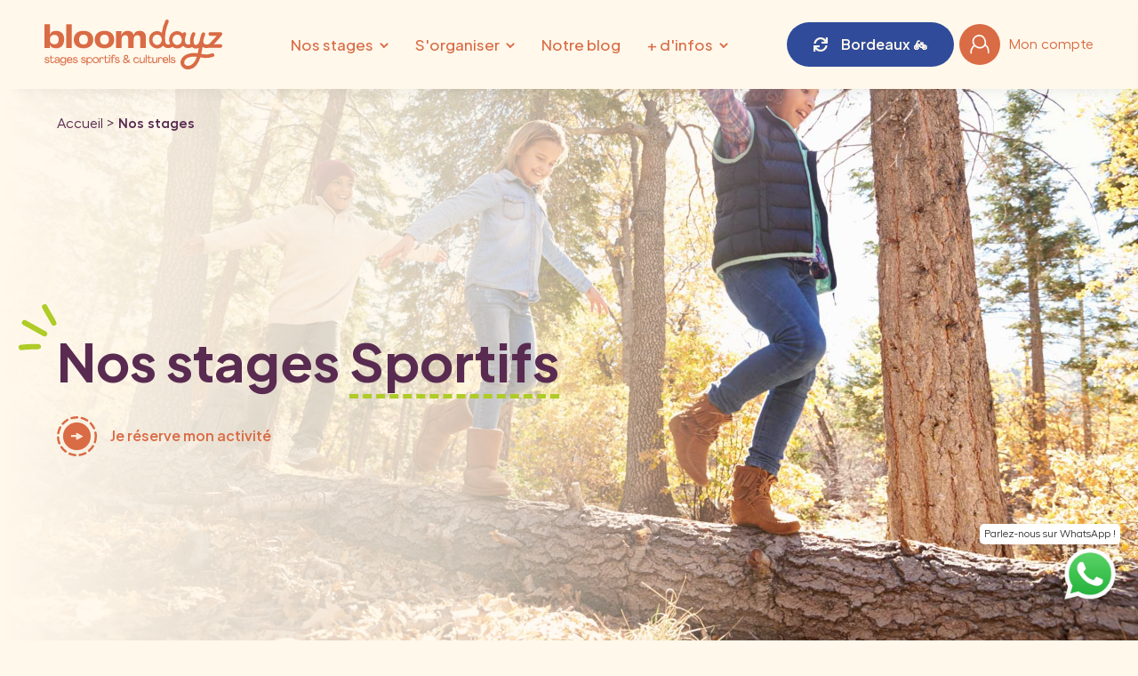

--- FILE ---
content_type: text/html; charset=UTF-8
request_url: https://www.bloomdayz.fr/bordeaux/nos-stages?categorie=4
body_size: 23632
content:
<!DOCTYPE html>
<html lang="fr">

<head>
    <meta charset="utf-8">
    <meta name="viewport" content="width=device-width, initial-scale=1, shrink-to-fit=no">
    <meta http-equiv="x-ua-compatible" content="ie=edge">

    <title>bloomdayz - Stages d'activités sportifs pour enfants à Bordeaux 🚲.</title>
    <meta name="description" content="bloomdayz propose des stages d'activités sportifs pour les enfants de 3 à 15 ans sur la région de Bordeaux 🚲 pendant et hors vacances scolaires">

    <meta name="keywords" content="stage, enfant, Toulouse, Pau, sportif, vacances, sport, culturel, garde d'enfants, bloomdayz">
    <meta name="author" content="Log'in Line">

    <meta name="facebook-domain-verification" content="cj7sd1xrtvbmx0ihha6pk9jysmq6o1" />

    <link rel="shortcut icon" href="/assets/img/cs-icons/favicon.ico">
    <link rel="apple-touch-icon" sizes="57x57" href="/assets/img/brandflow/favicon/apple-icon-57x57.png">
    <link rel="apple-touch-icon" sizes="60x60" href="/assets/img/brandflow/favicon/apple-icon-60x60.png">
    <link rel="apple-touch-icon" sizes="72x72" href="/assets/img/brandflow/favicon/apple-icon-72x72.png">
    <link rel="apple-touch-icon" sizes="76x76" href="/assets/img/brandflow/favicon/apple-icon-76x76.png">
    <link rel="apple-touch-icon" sizes="114x114" href="/assets/img/brandflow/favicon/apple-icon-114x114.png">
    <link rel="apple-touch-icon" sizes="120x120" href="/assets/img/brandflow/favicon/apple-icon-120x120.png">
    <link rel="apple-touch-icon" sizes="144x144" href="/assets/img/brandflow/favicon/apple-icon-144x144.png">
    <link rel="apple-touch-icon" sizes="152x152" href="/assets/img/brandflow/favicon/apple-icon-152x152.png">
    <link rel="apple-touch-icon" sizes="180x180" href="/assets/img/brandflow/favicon/apple-icon-180x180.png">
    <link rel="icon" type="image/png" sizes="192x192" href="/assets/img/brandflow/favicon/android-icon-192x192.png">
    <link rel="icon" type="image/png" sizes="32x32" href="/assets/img/brandflow/favicon/favicon-32x32.png">
    <link rel="icon" type="image/png" sizes="96x96" href="/assets/img/brandflow/favicon/favicon-96x96.png">
    <link rel="icon" type="image/png" sizes="16x16" href="/assets/img/brandflow/favicon/favicon-16x16.png">
    <link rel="manifest" href="/manifest.json">
    <meta name="msapplication-TileColor" content="#ffffff">
    <meta name="msapplication-TileImage" content="/assets/img/brandflow/favicon/ms-icon-144x144.png">
    <meta name="theme-color" content="#dc3545" />
    <link rel="stylesheet" href="/assets/css/main.min.css">
    <link rel="stylesheet" href="https://unpkg.com/aos@next/dist/aos.css" />
    <link rel="stylesheet" type="text/css" href="//cdn.jsdelivr.net/npm/slick-carousel@1.8.1/slick/slick.css" />
    <link rel="stylesheet" href="https://use.fontawesome.com/releases/v5.7.2/css/all.css" integrity="sha384-fnmOCqbTlWIlj8LyTjo7mOUStjsKC4pOpQbqyi7RrhN7udi9RwhKkMHpvLbHG9Sr" crossorigin="anonymous">
    <!-- Google Tag Manager -->
    <script>
        window.dataLayer = window.dataLayer || [];
        (function(w, d, s, l, i) {
            w[l] = w[l] || [];
            w[l].push({
                'gtm.start': new Date().getTime(),
                event: 'gtm.js'
            });
            var f = d.getElementsByTagName(s)[0],
                j = d.createElement(s),
                dl = l != 'dataLayer' ? '&l=' + l : '';
            j.async = true;
            j.src =
                'https://www.googletagmanager.com/gtm.js?id=' + i + dl;
            f.parentNode.insertBefore(j, f);
        })(window, document, 'script', 'dataLayer', 'GTM-T2WMRP2');
    </script>
    <!-- End Google Tag Manager -->

    <link rel="stylesheet" type="text/css" href="/assets/js/lib/slickslider/slick/slick.css" />

    <script>
        !function(f,b,e,v,n,t,s) {
            if(f.fbq)return;n=f.fbq=function(){n.callMethod?
                n.callMethod.apply(n,arguments):n.queue.push(arguments)};
            if(!f._fbq)f._fbq=n;n.push=n;n.loaded=!0;n.version='2.0';
            n.queue=[];t=b.createElement(e);t.async=!0;
            t.src=v;s=b.getElementsByTagName(e)[0];
            s.parentNode.insertBefore(t,s)}(window, document,'script',
            'https://connect.facebook.net/en_US/fbevents.js');
        fbq('init', '194134516734514');
        fbq('track', 'PageView');
    </script>
    
</head>

<body id="bordeaux-nos-stages">
    <!-- Google Tag Manager (noscript) -->
    <noscript><iframe src="https://www.googletagmanager.com/ns.html?id=GTM-T2WMRP2" height="0" width="0" style="display:none;visibility:hidden"></iframe></noscript>
    <!-- End Google Tag Manager (noscript) -->

    


<!--    <div class="informations-top bg-primary fx fx-row just-center al-center hide">-->
<!--        <div class="fx just-between hpd full">-->
<!--            <div class="fx fx-row al-center just-center flex-1">-->
<!--                <div class="color-bg-body mr-1 ">Côté Sports devient</div>-->
<!--                <img src="/assets/img/brandflow/svg/logo-bandeau.svg" alt="">-->
<!--            </div>-->
<!--            <div class="btn close-icon"></div>-->
<!--        </div>-->
<!--    </div>-->


    

        <div id="threeclick-overlay" class="cs-threeclick-overlay " data-ctrl='search-widget'>
            <div class="container-fluid cs-threeclick-overlay-inner">

                <button id="threeclick-close" class="cs-threeclick-closebtn">&times;</button>
                <script>
                    function changeCtgg(val){

                    document.getElementById('stage-search-form').setAttribute('action', '/bordeaux/nos-stages/stages-' + val + '-enfants')
                    }
                </script>
                <form id="stage-search-form" method="get" action="/bordeaux/nos-stages#recherche-stage">
                    <div>
                        <div class="col-md-4 cs-sort-col">
                            <p class="h4 primary">Catégorie</p>
                            <div class="cs-threeclick-col">
                                <div class="form-check fx-col">
                                    <div class="pos-rel">
                                        <select onchange="changeCtgg(this.value);">

                                            <option>Catégorie</option>

                                                                                            <option value="culturels">Culturels</option>
                                                                                                                                            <option value="scientifiques">Scientifiques</option>
                                                                                                                                            <option value="aquatiques">Aquatiques</option>
                                                                                                                                            <option value="sportifs">Sportifs</option>
                                                                                                                                            <option value="insolites">Insolites</option>
                                                                                                                                    </select>
                                    </div>
                                </div>
                            </div>
                        </div>
                        <div class="col-md-4 cs-sort-col">
                            <p class="h4 primary">Âge</p>
                            <div class="cs-threeclick-col">
                                <div class="form-check fx-col">
                                    <div class="pos-rel">
                                        <select name="age">
                                            <option value="">Âge</option>
                                                                                            <option value="3">3 ans</option>
                                                                                            <option value="4">4 ans</option>
                                                                                            <option value="5">5 ans</option>
                                                                                            <option value="6">6 ans</option>
                                                                                            <option value="7">7 ans</option>
                                                                                            <option value="8">8 ans</option>
                                                                                            <option value="9">9 ans</option>
                                                                                            <option value="10">10 ans</option>
                                                                                            <option value="11">11 ans</option>
                                                                                            <option value="12">12 ans</option>
                                                                                            <option value="13">13 ans</option>
                                                                                            <option value="14">14 ans</option>
                                                                                            <option value="15">15 ans</option>
                                                                                    </select>
                                    </div>
                                </div>
                            </div>
                        </div>
                        <div>
                            <p class="h4 primary">Lieu</p>
                            <div class="cs-threeclick-col">
                                <select name="lieu">
                                    <option value="">Lieu</option>
                                                                            <option value="14">Quartier Le Bouscat</option>
                                                                            <option value="-1">Divers</option>
                                                                    </select>
                            </div>
                        </div>
                        <div>
                            <p class="h4 primary">Période</p>
                            <div class="cs-threeclick-col">
                                <select name="periode">
                                    <option value="">Période</option>
                                                                                                                
                                        <optgroup label="Bordeaux Printemps 2026 🌼">

                                                                                            <option value="307">
                                                    Semaine du 13/04 au 17/04                                                </option>
                                                                                            <option value="306">
                                                    Semaine du 07/04 au 10/04                                                </option>
                                            
                                        </optgroup>

                                                                            
                                        <optgroup label="Bordeaux Hiver 2026 ❄️">

                                                                                            <option value="295">
                                                    Semaine du 16/02 au 20/02                                                </option>
                                                                                            <option value="293">
                                                    Semaine du 09/02 au 13/02                                                </option>
                                            
                                        </optgroup>

                                                                    </select>

                            </div>
                        </div>
                    </div>
                    <div class="row">
                        <div class="col-12 text-center">
                            <div style="max-width:500px;display:block;margin:auto;">
                                <button type="submit" class="btn btn-primary">Rechercher à Bordeaux 🚲</button>

                                <p class="openModalSwitchCity mt-1" style="font-size:12px; color:black; cursor:pointer; text-decoration: underline;">Pas la bonne ville ?</p>
                            </div>
                        </div>
                    </div>
                </form>

            </div>
        </div>
    


        <nav class="navbar navbar-desktop navbar-expand-md navbar-cs navbar-light bg-light full shadow">

        <div class="fx hpd header container">
            <div class="fx al-center just-center header-logo">
                <a class="navbar-brand" href="/bordeaux"><img src="/assets/img/brandflow/svg/logo-header.svg" /></a>
            </div>

            <div class="fx al-center just-center full header-menu">
                <button class="navbar-toggler collapsed" type="button" data-toggle="collapse" data-target="#csNavbar" aria-controls="csNavbar" aria-expanded="false" aria-label="Toggle navigation">
                    <i class="fas fa-bars"></i>
                </button>
                <a href="/bordeaux" class="icon-eyes">
                    <svg width="107.603" height="67.347" viewBox="0 0 107.603 67.347">
                        <defs>
                            <clipPath id="clip-path">
                                <rect id="Rectangle_114" data-name="Rectangle 114" width="107.603" height="67.347" transform="translate(0 0)" fill="none" />
                            </clipPath>
                        </defs>
                        <g id="Groupe_330" data-name="Groupe 330" transform="translate(0 0)">
                            <g id="Groupe_329" data-name="Groupe 329" clip-path="url(#clip-path)">
                                <path id="Tracé_4056" data-name="Tracé 4056" d="M27.056,5.624A24.975,24.975,0,0,1,38.869,8.63l2.815-4.871A30.617,30.617,0,0,0,27.057,0a29.1,29.1,0,0,0-12,2.553l2.438,5.071a23.522,23.522,0,0,1,9.563-2" fill="#D96B45" />
                                <path id="Tracé_4057" data-name="Tracé 4057" d="M29.524,28.068a5.054,5.054,0,1,0,5.123,5.054,5.1,5.1,0,0,0-5.123-5.054" fill="#D96B45" />
                                <path id="Tracé_4058" data-name="Tracé 4058" d="M100.58,37.51a23.686,23.686,0,0,0-7.273-17.243,26.565,26.565,0,0,0-35.95,0,23.561,23.561,0,0,0-7.067,14.1,23.556,23.556,0,0,0-7.068-14.1,25.71,25.71,0,0,0-17.975-7.005A25.711,25.711,0,0,0,7.272,20.267,23.689,23.689,0,0,0,0,37.51C0,51.161,11.09,61.855,25.247,61.855c13.057,0,23.5-9.1,25.043-21.22,1.546,12.122,11.986,21.22,25.042,21.22,14.158,0,25.248-10.694,25.248-24.345M25.255,52.541A14.814,14.814,0,0,1,10.347,37.5a14.85,14.85,0,1,1,29.7,0A14.758,14.758,0,0,1,25.255,52.541m50.085,0A14.814,14.814,0,0,1,60.432,37.5a14.85,14.85,0,1,1,29.7,0A14.758,14.758,0,0,1,75.34,52.541" fill="#D96B45" />
                                <path id="Tracé_4059" data-name="Tracé 4059" d="M77.141,5.624A24.971,24.971,0,0,1,88.953,8.63l2.816-4.871A30.617,30.617,0,0,0,77.142,0a29.1,29.1,0,0,0-12,2.553l2.438,5.071a23.519,23.519,0,0,1,9.563-2" fill="#D96B45" />
                                <path id="Tracé_4060" data-name="Tracé 4060" d="M79.609,28.068a5.054,5.054,0,1,0,5.123,5.054,5.1,5.1,0,0,0-5.123-5.054" fill="#D96B45" />
                                <path id="Tracé_4061" data-name="Tracé 4061" d="M104.686,52.412c.577-2.037-2.607-2.836-3.182-.807A17.456,17.456,0,0,1,90.016,63.329a1.642,1.642,0,0,0,.938,3.146,20.8,20.8,0,0,0,13.732-14.063" fill="#D96B45" />
                                <path id="Tracé_4062" data-name="Tracé 4062" d="M103.239,62.06c.015-.02.027-.04.042-.059a.83.83,0,0,0-.076.1l.018-.021.016-.021" fill="#D96B45" />
                                <path id="Tracé_4063" data-name="Tracé 4063" d="M106.431,58.271a1.593,1.593,0,0,0-1.9,1.1,10.335,10.335,0,0,1-.327,1.01c-.03.066-.059.133-.09.2-.07.149-.144.3-.222.442a9.208,9.208,0,0,1-.564.912c-.016.023-.032.047-.05.069.006,0,0,.012-.043.06a.63.63,0,0,0-.063.086.472.472,0,0,1,.029-.044c-.106.13-.214.258-.326.382a8.747,8.747,0,0,1-.72.708c-.062.055-.127.108-.19.162-.12.086-.238.174-.361.256a7.921,7.921,0,0,1-.856.5c-.063.032-.126.061-.189.091-.156.058-.311.118-.47.171a1.534,1.534,0,0,0-1.051,1.886,1.59,1.59,0,0,0,1.94,1.019,10.278,10.278,0,0,0,6.577-7.163,1.529,1.529,0,0,0-1.128-1.841" fill="#D96B45" />
                            </g>
                        </g>
                    </svg>
                </a>

                <div class="collapse navbar-collapse" id="csNavbar">
                    <ul class="fx fx-col fx-md-row al-md-center navbar-nav mr-auto mx-auto">
                        <li class="nav-item sub-menu-parent" style="margin-right:15px;">
                            <a class="nav-link" href="/bordeaux/nos-stages">Nos stages</a>
                            <div class="sub-menu—wrapper sub-menu-top-level">
                                                                    <a href="/bordeaux/nos-stages/stages-culturels-enfants">
                                                                                    Culturels
                                                                            </a>
                                                                    <a href="/bordeaux/nos-stages/stages-scientifiques-enfants">
                                                                                    Scientifiques                                                                            </a>
                                                                    <a href="/bordeaux/nos-stages/stages-aquatiques-enfants">
                                                                                    Aquatiques                                                                            </a>
                                                                    <a href="/bordeaux/nos-stages/stages-sportifs-enfants">
                                                                                    Sportifs
                                                                            </a>
                                                                    <a href="/bordeaux/nos-stages/stages-insolites-enfants">
                                                                                    Insolites                                                                            </a>
                                                                <a href="/ski">Ski</a>
                            </div>
                        </li>
                                                                        <li class="nav-item sub-menu-parent">
                            <a class="nav-link pointer-none" href="">S'organiser</a>
                            <div class="sub-menu—wrapper sub-menu-top-level">
                                <a href="/bordeaux/transports">Nos solutions de transport</a>
                                <a href="/vacances-scolaires">Date des vacances scolaires</a>
                                <a href="/comite-social-economique">Comité Social et Économique</a>
                            </div>
                        </li>
                        <li class="nav-item"  style="margin-left:15px;">
                            <a class="nav-link" href="/bloomblog">Notre blog</a>
                        </li>
                        <li class="nav-item sub-menu-parent" style="margin-right:5px;">
                            <a class="nav-link pointer-none" href="">+ d'infos</a>
                            <div class="sub-menu—wrapper sub-menu-top-level">
                                <a href="/qui-sommes-nous">Qui sommes-nous</a>
                                <a href="/nous-contacter">Nous contacter</a>
                                <a href="/foireauxquestions">F.A.Q</a>
                            </div>
                        </li>
                    </ul>
                </div>
            </div>
            <div class="cs-hide-sm display-none" style="flex-grow:1">
                <a class="nav-link openModalSwitchCity" style="font-size: 14px !important;font-weight: 600;" href="#">
                    Bordeaux 🚲 <i class="fas fa-caret-down"></i>
                </a>
            </div>
            <div class="cta-row fx fx-row al-center">

                <a class="nav-link fx al-center btn btn-blue mr-md-1 openModalSwitchCity nav-item cs-city-div fx">
                    <!-- <span class="cs-your-city">
                    <i class="fas fa-home"></i>
                </span><br /> -->
                    <i class="fas fa-sync"></i>
                    <div class="">
                        Bordeaux 🚲                    </div>
                    <br />
                </a>


                <a class="fx al-center nav-link account-menu-item" href="/mon-compte">
                    <div class="icon-account">
                        <img src="/assets/img/brandflow/svg/icon-account.svg" alt="">
                    </div>
                    <div class="label">Mon compte</div>
                </a>
                <a href="/nous-contacter" class="fx al-center nav-link email-menu-item">
                    <div class="icon-email">
                       <img src="/assets/img/brandflow/svg/icon-email.svg" alt="">
                    </div>
                </a>
            </div>

        </div>
    </nav>
    
    <div class="modal-container">

        <div class="modal fade" id="modalSwitchCity" tabindex="-1" role="dialog" aria-labelledby="modalSwitchCity" aria-hidden="true" style="display: none;">

            <div class="modal-ribbon svg-ribbon">
                <svg id="Groupe_331" data-name="Groupe 331" width="3080.733" height="1151.155" viewBox="0 0 3080.733 1151.155">
                    <defs>
                        <clipPath id="clip-path">
                            <rect id="Rectangle_115" data-name="Rectangle 115" width="3080.733" height="1151.155" fill="none" stroke="#d96b45" stroke-width="1" />
                        </clipPath>
                    </defs>
                    <g id="Groupe_331-2" data-name="Groupe 331" clip-path="url(#clip-path)">
                        <path class="path" id="Tracé_4064" data-name="Tracé 4064" d="M3062.215,377.267c-67.655,63.248-173.823,134.2-267.459,165.423-116.971,39-244.972,48.042-364.673,29.352-112.574-17.575-217.859-63.5-285.63-153.465-64.264-85.286-86.79-204.147-32.008-303.687C2138.555,67.44,2179.56,26,2234.885,14.232c48.062-10.221,96.494,4.637,133.688,32.742,84.633,63.959,101.182,185.347,90.043,285.182C2447,436.238,2402.969,536.3,2347.46,626.689c-57.9,94.278-129.406,180.768-208.189,259.629-86.99,87.073-181.417,165.264-299.983,206.307-264.968,91.718-538.167,1.8-799.758-32.894-273.371-36.263-553.057-44-829.264-.262q-100.4,15.9-199.265,40.845" transform="translate(3.759 3.759)" fill="none" stroke="#d96b45" stroke-linecap="round" stroke-linejoin="round" stroke-width="22" />
                    </g>
                </svg>
            </div>
            <div class="modal-dialog modal-dialog-centered cs-city-change-modal" role="document">
                <div class="modal-content">
                    <div class="modal-header fx just-between">
                        <h5 class="modal-title secondary">Choisir ma ville</h5>
                                                    <!-- <button type="button" class="close" data-dismiss="modal" aria-label="Close">
                    <span aria-hidden="true"><img src="/assets/img/brandflow/svg/icon-close.svg" alt=""></span>
                </button> -->
                                            </div>
                    <div class="modal-body mt-1">
                        <span class="chapo">bloomdayz est présent dans plusieurs villes c’est pourquoi nous vous demandons d’en choisir une afin de vous présenter les stages et informations la concernant. </span>
                        <br />
                        <p style="margin:15px; line-height: 35px;" class="fx fx-col fx-md-row fx-wrap">
                            <a href="/toulouse?redirectTo=%2Ftoulouse%2Fnos-stages%3Fcategorie%3D4" class="option-prop w-100 w-md-50">Toulouse 🧱</a><a href="/bordeaux?redirectTo=%2Fbordeaux%2Fnos-stages%3Fcategorie%3D4" class="option-prop w-100 w-md-50">Bordeaux 🚲</a><a href="/lyon?redirectTo=%2Flyon%2Fnos-stages%3Fcategorie%3D4" class="option-prop w-100 w-md-50">Lyon 🦁</a><a href="/paris?redirectTo=%2Fparis%2Fnos-stages%3Fcategorie%3D4" class="option-prop w-100 w-md-50">Paris 🥐</a>                        </p>
                    </div>
                </div>
            </div>

        </div>

    </div>

        <nav class="navbar navbar-mobile bg-light full shadow">
        <div class="fx hpd header container">


            <div class="fx al-center just-center full header-menu">
                <button class="navbar-toggler collapsed" type="button" data-toggle="collapse" data-target="#csNavbar" aria-controls="csNavbar" aria-expanded="false" aria-label="Toggle navigation">
                    <i class="fas fa-bars"></i>
                </button>
                <a href="/bordeaux" class="icon-eyes">
                    <svg width="107.603" height="67.347" viewBox="0 0 107.603 67.347">
                        <defs>
                            <clipPath id="clip-path">
                                <rect id="Rectangle_114" data-name="Rectangle 114" width="107.603" height="67.347" transform="translate(0 0)" fill="none" />
                            </clipPath>
                        </defs>
                        <g id="Groupe_330" data-name="Groupe 330" transform="translate(0 0)">
                            <g id="Groupe_329" data-name="Groupe 329" clip-path="url(#clip-path)">
                                <path id="Tracé_4056" data-name="Tracé 4056" d="M27.056,5.624A24.975,24.975,0,0,1,38.869,8.63l2.815-4.871A30.617,30.617,0,0,0,27.057,0a29.1,29.1,0,0,0-12,2.553l2.438,5.071a23.522,23.522,0,0,1,9.563-2" fill="#D96B45" />
                                <path id="Tracé_4057" data-name="Tracé 4057" d="M29.524,28.068a5.054,5.054,0,1,0,5.123,5.054,5.1,5.1,0,0,0-5.123-5.054" fill="#D96B45" />
                                <path id="Tracé_4058" data-name="Tracé 4058" d="M100.58,37.51a23.686,23.686,0,0,0-7.273-17.243,26.565,26.565,0,0,0-35.95,0,23.561,23.561,0,0,0-7.067,14.1,23.556,23.556,0,0,0-7.068-14.1,25.71,25.71,0,0,0-17.975-7.005A25.711,25.711,0,0,0,7.272,20.267,23.689,23.689,0,0,0,0,37.51C0,51.161,11.09,61.855,25.247,61.855c13.057,0,23.5-9.1,25.043-21.22,1.546,12.122,11.986,21.22,25.042,21.22,14.158,0,25.248-10.694,25.248-24.345M25.255,52.541A14.814,14.814,0,0,1,10.347,37.5a14.85,14.85,0,1,1,29.7,0A14.758,14.758,0,0,1,25.255,52.541m50.085,0A14.814,14.814,0,0,1,60.432,37.5a14.85,14.85,0,1,1,29.7,0A14.758,14.758,0,0,1,75.34,52.541" fill="#D96B45" />
                                <path id="Tracé_4059" data-name="Tracé 4059" d="M77.141,5.624A24.971,24.971,0,0,1,88.953,8.63l2.816-4.871A30.617,30.617,0,0,0,77.142,0a29.1,29.1,0,0,0-12,2.553l2.438,5.071a23.519,23.519,0,0,1,9.563-2" fill="#D96B45" />
                                <path id="Tracé_4060" data-name="Tracé 4060" d="M79.609,28.068a5.054,5.054,0,1,0,5.123,5.054,5.1,5.1,0,0,0-5.123-5.054" fill="#D96B45" />
                                <path id="Tracé_4061" data-name="Tracé 4061" d="M104.686,52.412c.577-2.037-2.607-2.836-3.182-.807A17.456,17.456,0,0,1,90.016,63.329a1.642,1.642,0,0,0,.938,3.146,20.8,20.8,0,0,0,13.732-14.063" fill="#D96B45" />
                                <path id="Tracé_4062" data-name="Tracé 4062" d="M103.239,62.06c.015-.02.027-.04.042-.059a.83.83,0,0,0-.076.1l.018-.021.016-.021" fill="#D96B45" />
                                <path id="Tracé_4063" data-name="Tracé 4063" d="M106.431,58.271a1.593,1.593,0,0,0-1.9,1.1,10.335,10.335,0,0,1-.327,1.01c-.03.066-.059.133-.09.2-.07.149-.144.3-.222.442a9.208,9.208,0,0,1-.564.912c-.016.023-.032.047-.05.069.006,0,0,.012-.043.06a.63.63,0,0,0-.063.086.472.472,0,0,1,.029-.044c-.106.13-.214.258-.326.382a8.747,8.747,0,0,1-.72.708c-.062.055-.127.108-.19.162-.12.086-.238.174-.361.256a7.921,7.921,0,0,1-.856.5c-.063.032-.126.061-.189.091-.156.058-.311.118-.47.171a1.534,1.534,0,0,0-1.051,1.886,1.59,1.59,0,0,0,1.94,1.019,10.278,10.278,0,0,0,6.577-7.163,1.529,1.529,0,0,0-1.128-1.841" fill="#D96B45" />
                            </g>
                        </g>
                    </svg>
                </a>

                <div class="collapse navbar-collapse" id="csNavbar">
                    <ul class="fx fx-col fx-md-row al-md-center navbar-nav mr-auto mx-auto">
                        <li class="nav-item"><a href="/bordeaux">Accueil</a></li>
                        <li class="nav-item sub-menu-parent">
                            <a class="nav-link" href="/bordeaux/nos-stages">Nos stages</a>
                            <div class="sub-menu—wrapper sub-menu-top-level">
                                                                    <a href="/bordeaux/nos-stages/stages-culturels-enfants">
                                                                                    Culturels
                                                                            </a>
                                                                    <a href="/bordeaux/nos-stages/stages-scientifiques-enfants">
                                                                                    Scientifiques                                                                            </a>
                                                                    <a href="/bordeaux/nos-stages/stages-aquatiques-enfants">
                                                                                    Aquatiques                                                                            </a>
                                                                    <a href="/bordeaux/nos-stages/stages-sportifs-enfants">
                                                                                    Sportifs
                                                                            </a>
                                                                    <a href="/bordeaux/nos-stages/stages-insolites-enfants">
                                                                                    Insolites                                                                            </a>
                                                                <a href="/ski">Ski</a>
                            </div>
                        </li>
                                                                        <li class="nav-item sub-menu-parent">
                            <a class="nav-link pointer-none" href="">S'organiser</a>
                            <div class="sub-menu—wrapper sub-menu-top-level">
                                <a href="/bordeaux/transports">Nos solutions de transport</a>
                                <a href="/vacances-scolaires">Date des vacances scolaires</a>
                                <a href="/comite-social-economique">Comité Social et Économique</a>
                            </div>
                        </li>
                        <li class="nav-item">
                            <a class="nav-link" href="/bloomblog">Notre blog</a>
                        </li>
                        <li class="nav-item sub-menu-parent">
                            <a class="nav-link pointer-none" href="">Plus d'infos</a>
                            <div class="sub-menu—wrapper sub-menu-top-level">
                                <a href="/qui-sommes-nous">Qui sommes-nous</a>
                                <a href="/nous-contacter">Nous contacter</a>
                                <a href="/foireauxquestions">F.A.Q</a>
                            </div>
                        </li>
                    </ul>
                </div>
            </div>
            <div class="cs-hide-sm display-none" style="flex-grow:1">
                <a class="nav-link openModalSwitchCity" style="font-size: 14px !important;font-weight: 600;" href="#">
                    Bordeaux 🚲 <i class="fas fa-caret-down"></i>
                </a>
            </div>
            <div class="cta-row fx fx-row al-center">

                <a class="nav-link fx al-center btn btn-blue mr-md-1 openModalSwitchCity nav-item cs-city-div fx">
                    <!-- <span class="cs-your-city">
                    <i class="fas fa-home"></i>
                </span><br /> -->
                    <i class="fas fa-sync"></i>
                    <div class="">
                        Bordeaux 🚲                    </div>
                    <br />
                </a>

                                <a class="fx al-center nav-link account-menu-item" href="/mon-compte">
                    <div class="icon-account">
                        <img src="/assets/img/brandflow/svg/icon-account.svg" alt="">
                    </div>
                    <div class="label">Mon compte</div>
                </a>
                <a href="https://wa.me/33189718819" target="_blank" style="position:relative;">
                    <div style="position:absolute;border-radius: 6px;
    background-color: white;
    color: #333;
    font-size: 10px;
    padding: 4px;
    top: 48px;
    left: -5px;box-shadow: 0 3px 6px 0 rgba(0, 0, 0, .1)">
                       WhatsApp</div>
                    <img src="/assets/img/whatsapp.png" style="height:48px; width:48px;" />
                </a>
<!--                <a href="/nous-contacter" class="fx al-center nav-link email-menu-item">-->
<!--                    <div class="icon-email">-->
<!--                       <img src="/assets/img/brandflow/svg/icon-email.svg" alt="">-->
<!--                    </div>-->
<!--                </a>-->
            </div>
                                </div>
        <button class="burger">
            <span></span><span></span>
        </button>
    </nav>


<section class="header-section wave-bottom-primary header-stages" style="background:url('/assets/img/brandflow/header-stage.jpg'); background-repeat:no-repeat; background-size:cover; background-position: right;">
    <div id="breadcrumbs" class="container py-0">
        <a href="/">Accueil ></a>
        <a href="/nos-stages">&nbsp;<strong>Nos stages</strong></a>
    </div>
    <div class="container">
        <h1 class="w-100 w-md-50"><span class="deco-left icon-section-icon-section-sport deco-title-sport-left">Nos stages <span class="dashed green">Sportifs </span> </span></h1>
        <a class="mt-2 btn-in-line" href="#contact-form">Je réserve mon activité</a>
    </div>
</section>
    <section id="reassurance-stage" class="bg-primary over-image wave-bottom-body">
        <div class="container pt-md-0 gap fx-col fx-md-row">
            <div class="reassurance w-100 w-md-50">
                <div class="imgWrap">
                    <img src="/assets/img/brandflow/svg/icon-section-sport.svg" alt="">
                </div>
                <h2>Quand se dépenser <br> devient un jeu <span class="dashed green">d'enfant</span></h2>
                <p class="subh mb-1">
                    Chez bloomdayz, notre mission est de faire aimer aux enfants ce qu'ils font, de les voir s'émerveiller, s'intéresser et s'ouvrir au monde qui les entoure.
                </p>
                <div class="fx fx-col fx-md-row al-center fx-wrap vpd pt-0 pb-0">
                    <div class="flex-50 fx fx-col al-center">
                        <div class="imgWrap">
                            <img src="/assets/img/brandflow/svg/icon-shake-hands.svg" alt="">
                        </div>
                        <h3 class="h4">Des partenaires professionnels</h3>
                    </div>
                    <div class="flex-50 fx fx-col al-center">
                        <div class="imgWrap">
                            <img src="/assets/img/brandflow/svg/icon-lock.svg" alt="">
                        </div>
                        <h3 class="h4"> Un encadrement professionnel renforcé</h3>

                    </div>
                    <div class="flex-50 fx fx-col al-center">
                        <div class="imgWrap">
                            <img src="/assets/img/brandflow/svg/icon-reviews.svg" alt="">
                        </div>
                        <h3 class="h4">6 000 familles rassurées</h3>

                    </div>
                    <div class="flex-50 fx fx-col al-center">
                        <div class="imgWrap">
                            <img src="/assets/img/brandflow/svg/icon-activities.svg" alt="">
                        </div>
                        <h3 class="h4">Une diversité d'activités</h3>

                    </div>
                </div>
                <div class="fx fx-col fx-md-row al-center fx-wrap vpd pt-0" style="padding-bottom:55px;">
                    <div class="flex-100 fx fx-col" style="margin-bottom:-25px;">
                        <h2 style="font-size:34px;"><span class="deco-right deco-green">Ils parlent de nous</span></h2>
                    </div>
                <div class="flex-33 fx fx-col al-center">
                    <a target="_blank" href="https://www.instagram.com/reel/DFaex2DsDCc/?igsh=Z2x1N2dlOTg0dWtp">
                        <div class="imgWrap">
                            <img src="/assets/img/referrals-logos/lou.png" alt="Logo Lou" style="opacity:0.8;" />
                        </div>
                    </a>
                </div>
                <div class="flex-33 fx fx-col al-center">
                    <a target="_blank" href="https://www.instagram.com/reel/CuP73_2g9bJ/?igsh=MXF4c2U1MjJ0Z3oyYQ==">
                        <div class="imgWrap">
                            <img src="/assets/img/referrals-logos/france_bleu.png" alt="Logo France Bleu" style="opacity:0.8;" />
                        </div>
                    </a>
                </div>
                <div class="flex-33 fx fx-col al-center">
                    <a target="_blank" href="https://www.marieclaire.fr/adresses-incontournables/bloomdayz/">
                        <div class="imgWrap" style="height:110px;">
                            <img src="/assets/img/referrals-logos/marie_claire.png" alt="Logo Marie Claire" style="opacity:0.8;" />
                        </div>
                    </a>
                </div>
                </div>
            </div>
            <div class="w-md-50 w-100 pl-md-3 cs-hide-sm-only">
                <div class="bg-clear color-body rounded pos-sticky-md h-full fx-col just-center al-center pb-2">
                    <h3 class="text-center secondary mt-2 mb-0 px-1 px-md-2">
                        Pour plus d'infos sur les stages d'activités Sportifs                    </h3>
                    <section id="contact-form" class="w-100">
    <div class="px-1 px-md-2 pt-2 w-100">

        <div class="w-100">

            <!-- Calendly lien bouton vers page -->
            <a href="https://calendly.com/bloomdayz" target="_blank" class="btn-in-line">Je prends rendez-vous</a>

        </div>
                    <div class="w-100 mt-2 mt-md-0">
                <form action="" method="post" id="contactForm">
                    <div class="text-right">*champs obligatoires</div>
                    <div class="form-action">
                        <div class="w-100 w-md-50">
                            <input type="text" id="inputName" minlength="3" required name="cs-contact-name-2" autocomplete="section-contact contact-name" placeholder="Nom*">
                        </div>
                        <div class="w-100 w-md-50">
                            <input type="text" id="inputFirstname" minlength="3" required name="cs-contact-firstname-2" autocomplete="section-contact contact-firstname" placeholder="Prénom*">
                        </div>

                    </div>
                    <div class="form-action">
                        <div class="w-100 w-md-50">
                            <input type="email" id="inputMail" required name="cs-contact-mail-2" autocomplete="section-contact contact-mail" placeholder="Email*">
                        </div>
                        <div class="w-100 w-md-50">
                            <input type="tel" id="inputTelephone" required name="cs-contact-telephone-2" autocomplete="section-contact contact-telephone" placeholder="Téléphone*">
                        </div>

                    </div>
                    <div class="form-action">
                        <div class="w-100">
                            <textarea rows="9" minlength="10" maxlength="3000" required id="inputMessage" name="cs-contact-message-2" placeholder="Message"></textarea>
                        </div>
                    </div>
                    <div class="form-action">
                        <div class="mt-1 fx">
                            <label for="cs-child-2" class="label-cbx">
                                <input id="cs-child-2" name="cs-child-2" type="checkbox" class="invisible cb-rgpd" required>
                                <div class="checkbox"><svg width="20px" height="20px" viewBox="0 0 20 20">
                                        <path d="M3,1 L17,1 L17,1 C18.1045695,1 19,1.8954305 19,3 L19,17 L19,17 C19,18.1045695 18.1045695,19 17,19 L3,19 L3,19 C1.8954305,19 1,18.1045695 1,17 L1,3 L1,3 C1,1.8954305 1.8954305,1 3,1 Z"></path>
                                        <polyline points="4 11 8 15 16 6"></polyline>
                                    </svg></div>
                            </label>
                            <span style="font-size:18px;vertical-align:top;">J'accepte la <a href="/cgv">politique de confidentialité</a></span>
                        </div>
                    </div>
                    <div class="form-action">
                        <div class="w-100 fx just-md-end just-center">
                                                        <input type="submit" class="btn btn-primary" value="Envoyer !">
                        </div>
                    </div>
                </form>
            </div>
        
</section>

<script>

    document.addEventListener("DOMContentLoaded", () => {

        jQuery('#contactForm').submit(function(event) {

            event.preventDefault();

            grecaptcha.ready(function() {
                grecaptcha.execute("6LckhF8lAAAAABLn12B681JbvRj3n0mnuGx63stp", {action: 'contact'}).then(function(token) {
                    jQuery('#contactForm').prepend('<input type="hidden" name="token" value="' + token + '">');
                    jQuery('#contactForm').prepend('<input type="hidden" name="action" value="contact">');
                    jQuery('#contactForm').unbind('submit').submit();
                });
            });
        });

    });

</script>                </div>
            </div>
        </div>
    </section>

<div class="container" id="recherche-stage">
    <div class="fx just-center">
        <h2 class="primary text-center w-md-75">
            Trouver des stages sportifs        </h2>
    </div>
    <script>
        function changeCateg(val){
            if(window.location.href.includes('nos-stages/')){
                window.location.href = window.location.href.split('nos-stages/')[0].split('?')[0] + 'nos-stages/stages-' + val + '-enfants#recherche-stage';
            }else{
                window.location.href = window.location.href.split('?')[0] + '/stages-' + val + '-enfants#recherche-stage';
            }
        }
    </script>
    <form action="#recherche-stage" method="get" class="fx fx-col fx-md-row al-md-center just-md-between vpd pb-0">

        <div class="openModalSwitchCity flex-1">
            <select disabled>
                <option value="">Bordeaux 🚲</option>
            </select>
        </div>
        <div class="flex-1 custom-select" style="width:300px;">

            <select onchange="changeCateg(this.value);">

                <option value="">Catégorie</option>

                                    <option value="culturels" >
                        Culturels                    </option>
                                                         <option value="scientifiques" >
                        Scientifiques                    </option>
                                                         <option value="aquatiques" >
                        Aquatiques                    </option>
                                                         <option value="sportifs" >
                        Sportifs                    </option>
                                                         <option value="insolites" >
                        Insolites                    </option>
                                                 </select>
        </div>
        <div class="flex-1">
            <select name="age" onchange="this.form.submit()">
                <option value="">Âge</option>
                                    <option value="3" >3 ans</option>
                                    <option value="4" >4 ans</option>
                                    <option value="5" >5 ans</option>
                                    <option value="6" >6 ans</option>
                                    <option value="7" >7 ans</option>
                                    <option value="8" >8 ans</option>
                                    <option value="9" >9 ans</option>
                                    <option value="10" >10 ans</option>
                                    <option value="11" >11 ans</option>
                                    <option value="12" >12 ans</option>
                                    <option value="13" >13 ans</option>
                                    <option value="14" >14 ans</option>
                                    <option value="15" >15 ans</option>
                            </select>
        </div>
        <div class="flex-1">
            <select name="lieu" onchange="this.form.submit()">
                <option value="">Lieu</option>
                                    <option value="14" >Quartier Le Bouscat</option>
                                    <option value="-1" >Divers</option>
                            </select>
        </div>
        <div class="flex-1">
            <select name="periode" onchange="this.form.submit()">
                <option value="">Période</option>
                                                    
                    <optgroup label="Bordeaux Printemps 2026 🌼">

                                                    <option value="307" >
                                Semaine du 13/04 au 17/04                            </option>
                                                    <option value="306" >
                                Semaine du 07/04 au 10/04                            </option>
                        
                    </optgroup>

                                    
                    <optgroup label="Bordeaux Hiver 2026 ❄️">

                                                    <option value="295" >
                                Semaine du 16/02 au 20/02                            </option>
                                                    <option value="293" >
                                Semaine du 09/02 au 13/02                            </option>
                        
                    </optgroup>

                            </select>
        </div>

    </form>
</div>



<div id="stages-listing" class="container pt-0">
    <div class="fx fx-col fx-md-row fx-wrap al-center paws">

                
            
                            <div class="w-100 w-sm-50 w-md-33 px-1 pt-1">
                    <a href="/bordeaux/stage/139-mix-multiactivites#3083">
                        <div class="card">
                            <div class="imgWrap">
                                <img src="/img/remote/odoo/erp/stagegen/139/image_medium.jpg" alt="">
                                <p class="color-bg-body  ">6 - 14 ans</p>
                            </div>

                            <div class="card-content px-2 py-2">
                                <h3>Mix Multiactivités</h3>
                                                                    <p class="stage-place">Ensemble scolaire Saint Joseph de Tivoli                                        <svg id="Groupe_338" data-name="Groupe 338" xmlns="http://www.w3.org/2000/svg" xmlns:xlink="http://www.w3.org/1999/xlink" width="19.276" height="23.094" viewBox="0 0 19.276 23.094">
                                            <g id="Groupe_247" data-name="Groupe 247" clip-path="url(#clip-path)">
                                                <path id="Tracé_3932" data-name="Tracé 3932" d="M11.58,23.443c.135-.09.266-.188.394-.286a29.277,29.277,0,0,0,4.571-4.28,13.563,13.563,0,0,0,3.471-8.025,9.375,9.375,0,0,0-2.661-7.131,5.8,5.8,0,0,0-2.328-1.431,9.387,9.387,0,0,0-2.492-.267c-2.4-.05-4.969-.127-6.969,1.19A7.21,7.21,0,0,0,2.919,6.684a15.09,15.09,0,0,0-.853,4.337,13.192,13.192,0,0,0,.3,4.562A10.859,10.859,0,0,0,4.54,19.505a15.981,15.981,0,0,0,2.812,2.651,14.578,14.578,0,0,0,1.882,1.384,2.324,2.324,0,0,0,1.637.242A2.438,2.438,0,0,0,11.58,23.443Z" transform="translate(-1.375 -1.375)" fill="none" stroke="" stroke-linecap="round" stroke-linejoin="round" stroke-width="1.5" />
                                                <path id="Tracé_3933" data-name="Tracé 3933" d="M24.4,16.553a5.368,5.368,0,1,1-5.367-5.367A5.367,5.367,0,0,1,24.4,16.553Z" transform="translate(-9.393 -7.69)" fill="none" stroke="" stroke-linecap="round" stroke-linejoin="round" stroke-width="1.5" />
                                            </g>
                                        </svg>
                                    </p>
                                                                <a href="/bordeaux/stage/139-mix-multiactivites#3083" class="btn btn-primary">En savoir plus</a>
                            </div>
                        </div>
                    </a>
                </div>

                
            
        
            
                            <div class="w-100 w-sm-50 w-md-33 px-1 pt-1">
                    <a href="/bordeaux/stage/140-mix-escalade-multiactivite#3084">
                        <div class="card">
                            <div class="imgWrap">
                                <img src="/img/remote/odoo/erp/stagegen/140/image_medium.jpg" alt="">
                                <p class="color-bg-body  ">6 - 13 ans</p>
                            </div>

                            <div class="card-content px-2 py-2">
                                <h3>Mix Escalade </h3>
                                                                    <p class="stage-place">Ensemble scolaire Saint Joseph de Tivoli                                        <svg id="Groupe_338" data-name="Groupe 338" xmlns="http://www.w3.org/2000/svg" xmlns:xlink="http://www.w3.org/1999/xlink" width="19.276" height="23.094" viewBox="0 0 19.276 23.094">
                                            <g id="Groupe_247" data-name="Groupe 247" clip-path="url(#clip-path)">
                                                <path id="Tracé_3932" data-name="Tracé 3932" d="M11.58,23.443c.135-.09.266-.188.394-.286a29.277,29.277,0,0,0,4.571-4.28,13.563,13.563,0,0,0,3.471-8.025,9.375,9.375,0,0,0-2.661-7.131,5.8,5.8,0,0,0-2.328-1.431,9.387,9.387,0,0,0-2.492-.267c-2.4-.05-4.969-.127-6.969,1.19A7.21,7.21,0,0,0,2.919,6.684a15.09,15.09,0,0,0-.853,4.337,13.192,13.192,0,0,0,.3,4.562A10.859,10.859,0,0,0,4.54,19.505a15.981,15.981,0,0,0,2.812,2.651,14.578,14.578,0,0,0,1.882,1.384,2.324,2.324,0,0,0,1.637.242A2.438,2.438,0,0,0,11.58,23.443Z" transform="translate(-1.375 -1.375)" fill="none" stroke="" stroke-linecap="round" stroke-linejoin="round" stroke-width="1.5" />
                                                <path id="Tracé_3933" data-name="Tracé 3933" d="M24.4,16.553a5.368,5.368,0,1,1-5.367-5.367A5.367,5.367,0,0,1,24.4,16.553Z" transform="translate(-9.393 -7.69)" fill="none" stroke="" stroke-linecap="round" stroke-linejoin="round" stroke-width="1.5" />
                                            </g>
                                        </svg>
                                    </p>
                                                                <a href="/bordeaux/stage/140-mix-escalade-multiactivite#3084" class="btn btn-primary">En savoir plus</a>
                            </div>
                        </div>
                    </a>
                </div>

                
            
        
            
                            <div class="w-100 w-sm-50 w-md-33 px-1 pt-1">
                    <a href="/bordeaux/stage/141-mix-poney-multiactivite#3085">
                        <div class="card">
                            <div class="imgWrap">
                                <img src="/img/remote/odoo/erp/stagegen/141/image_medium.jpg" alt="">
                                <p class="color-bg-body  ">6 - 10 ans</p>
                            </div>

                            <div class="card-content px-2 py-2">
                                <h3>Mix Poney </h3>
                                                                    <p class="stage-place">Ensemble scolaire Saint Joseph de Tivoli                                        <svg id="Groupe_338" data-name="Groupe 338" xmlns="http://www.w3.org/2000/svg" xmlns:xlink="http://www.w3.org/1999/xlink" width="19.276" height="23.094" viewBox="0 0 19.276 23.094">
                                            <g id="Groupe_247" data-name="Groupe 247" clip-path="url(#clip-path)">
                                                <path id="Tracé_3932" data-name="Tracé 3932" d="M11.58,23.443c.135-.09.266-.188.394-.286a29.277,29.277,0,0,0,4.571-4.28,13.563,13.563,0,0,0,3.471-8.025,9.375,9.375,0,0,0-2.661-7.131,5.8,5.8,0,0,0-2.328-1.431,9.387,9.387,0,0,0-2.492-.267c-2.4-.05-4.969-.127-6.969,1.19A7.21,7.21,0,0,0,2.919,6.684a15.09,15.09,0,0,0-.853,4.337,13.192,13.192,0,0,0,.3,4.562A10.859,10.859,0,0,0,4.54,19.505a15.981,15.981,0,0,0,2.812,2.651,14.578,14.578,0,0,0,1.882,1.384,2.324,2.324,0,0,0,1.637.242A2.438,2.438,0,0,0,11.58,23.443Z" transform="translate(-1.375 -1.375)" fill="none" stroke="" stroke-linecap="round" stroke-linejoin="round" stroke-width="1.5" />
                                                <path id="Tracé_3933" data-name="Tracé 3933" d="M24.4,16.553a5.368,5.368,0,1,1-5.367-5.367A5.367,5.367,0,0,1,24.4,16.553Z" transform="translate(-9.393 -7.69)" fill="none" stroke="" stroke-linecap="round" stroke-linejoin="round" stroke-width="1.5" />
                                            </g>
                                        </svg>
                                    </p>
                                                                <a href="/bordeaux/stage/141-mix-poney-multiactivite#3085" class="btn btn-primary">En savoir plus</a>
                            </div>
                        </div>
                    </a>
                </div>

                
            
        
            
                            <div class="w-100 w-sm-50 w-md-33 px-1 pt-1">
                    <a href="/bordeaux/stage/142-mix-mini-club-3-5-ans#3086">
                        <div class="card">
                            <div class="imgWrap">
                                <img src="/img/remote/odoo/erp/stagegen/142/image_medium.jpg" alt="">
                                <p class="color-bg-body  ">3 - 5 ans</p>
                            </div>

                            <div class="card-content px-2 py-2">
                                <h3>Mix Mini Club 3-5 ANS</h3>
                                                                    <p class="stage-place">Ensemble scolaire Saint Joseph de Tivoli                                        <svg id="Groupe_338" data-name="Groupe 338" xmlns="http://www.w3.org/2000/svg" xmlns:xlink="http://www.w3.org/1999/xlink" width="19.276" height="23.094" viewBox="0 0 19.276 23.094">
                                            <g id="Groupe_247" data-name="Groupe 247" clip-path="url(#clip-path)">
                                                <path id="Tracé_3932" data-name="Tracé 3932" d="M11.58,23.443c.135-.09.266-.188.394-.286a29.277,29.277,0,0,0,4.571-4.28,13.563,13.563,0,0,0,3.471-8.025,9.375,9.375,0,0,0-2.661-7.131,5.8,5.8,0,0,0-2.328-1.431,9.387,9.387,0,0,0-2.492-.267c-2.4-.05-4.969-.127-6.969,1.19A7.21,7.21,0,0,0,2.919,6.684a15.09,15.09,0,0,0-.853,4.337,13.192,13.192,0,0,0,.3,4.562A10.859,10.859,0,0,0,4.54,19.505a15.981,15.981,0,0,0,2.812,2.651,14.578,14.578,0,0,0,1.882,1.384,2.324,2.324,0,0,0,1.637.242A2.438,2.438,0,0,0,11.58,23.443Z" transform="translate(-1.375 -1.375)" fill="none" stroke="" stroke-linecap="round" stroke-linejoin="round" stroke-width="1.5" />
                                                <path id="Tracé_3933" data-name="Tracé 3933" d="M24.4,16.553a5.368,5.368,0,1,1-5.367-5.367A5.367,5.367,0,0,1,24.4,16.553Z" transform="translate(-9.393 -7.69)" fill="none" stroke="" stroke-linecap="round" stroke-linejoin="round" stroke-width="1.5" />
                                            </g>
                                        </svg>
                                    </p>
                                                                <a href="/bordeaux/stage/142-mix-mini-club-3-5-ans#3086" class="btn btn-primary">En savoir plus</a>
                            </div>
                        </div>
                    </a>
                </div>

                
            
        
            
                            <div class="w-100 w-sm-50 w-md-33 px-1 pt-1">
                    <a href="/bordeaux/stage/150-mix-cuisine-patisserie-multiactivite#3087">
                        <div class="card">
                            <div class="imgWrap">
                                <img src="/img/remote/odoo/erp/stagegen/150/image_medium.jpg" alt="">
                                <p class="color-bg-body  ">6 - 13 ans</p>
                            </div>

                            <div class="card-content px-2 py-2">
                                <h3>Mix Cuisine </h3>
                                                                    <p class="stage-place">Ensemble scolaire Saint Joseph de Tivoli                                        <svg id="Groupe_338" data-name="Groupe 338" xmlns="http://www.w3.org/2000/svg" xmlns:xlink="http://www.w3.org/1999/xlink" width="19.276" height="23.094" viewBox="0 0 19.276 23.094">
                                            <g id="Groupe_247" data-name="Groupe 247" clip-path="url(#clip-path)">
                                                <path id="Tracé_3932" data-name="Tracé 3932" d="M11.58,23.443c.135-.09.266-.188.394-.286a29.277,29.277,0,0,0,4.571-4.28,13.563,13.563,0,0,0,3.471-8.025,9.375,9.375,0,0,0-2.661-7.131,5.8,5.8,0,0,0-2.328-1.431,9.387,9.387,0,0,0-2.492-.267c-2.4-.05-4.969-.127-6.969,1.19A7.21,7.21,0,0,0,2.919,6.684a15.09,15.09,0,0,0-.853,4.337,13.192,13.192,0,0,0,.3,4.562A10.859,10.859,0,0,0,4.54,19.505a15.981,15.981,0,0,0,2.812,2.651,14.578,14.578,0,0,0,1.882,1.384,2.324,2.324,0,0,0,1.637.242A2.438,2.438,0,0,0,11.58,23.443Z" transform="translate(-1.375 -1.375)" fill="none" stroke="" stroke-linecap="round" stroke-linejoin="round" stroke-width="1.5" />
                                                <path id="Tracé_3933" data-name="Tracé 3933" d="M24.4,16.553a5.368,5.368,0,1,1-5.367-5.367A5.367,5.367,0,0,1,24.4,16.553Z" transform="translate(-9.393 -7.69)" fill="none" stroke="" stroke-linecap="round" stroke-linejoin="round" stroke-width="1.5" />
                                            </g>
                                        </svg>
                                    </p>
                                                                <a href="/bordeaux/stage/150-mix-cuisine-patisserie-multiactivite#3087" class="btn btn-primary">En savoir plus</a>
                            </div>
                        </div>
                    </a>
                </div>

                
            
        
            
                            <div class="w-100 w-sm-50 w-md-33 px-1 pt-1">
                    <a href="/bordeaux/stage/222-supermix-cuisine-patisserie-escalade#3088">
                        <div class="card">
                            <div class="imgWrap">
                                <img src="/img/remote/odoo/erp/stagegen/222/image_medium.jpg" alt="">
                                <p class="color-bg-body  ">6 - 13 ans</p>
                            </div>

                            <div class="card-content px-2 py-2">
                                <h3>SuperMix Cuisine Pâtisserie Escalade</h3>
                                                                    <p class="stage-place">Ensemble scolaire Saint Joseph de Tivoli                                        <svg id="Groupe_338" data-name="Groupe 338" xmlns="http://www.w3.org/2000/svg" xmlns:xlink="http://www.w3.org/1999/xlink" width="19.276" height="23.094" viewBox="0 0 19.276 23.094">
                                            <g id="Groupe_247" data-name="Groupe 247" clip-path="url(#clip-path)">
                                                <path id="Tracé_3932" data-name="Tracé 3932" d="M11.58,23.443c.135-.09.266-.188.394-.286a29.277,29.277,0,0,0,4.571-4.28,13.563,13.563,0,0,0,3.471-8.025,9.375,9.375,0,0,0-2.661-7.131,5.8,5.8,0,0,0-2.328-1.431,9.387,9.387,0,0,0-2.492-.267c-2.4-.05-4.969-.127-6.969,1.19A7.21,7.21,0,0,0,2.919,6.684a15.09,15.09,0,0,0-.853,4.337,13.192,13.192,0,0,0,.3,4.562A10.859,10.859,0,0,0,4.54,19.505a15.981,15.981,0,0,0,2.812,2.651,14.578,14.578,0,0,0,1.882,1.384,2.324,2.324,0,0,0,1.637.242A2.438,2.438,0,0,0,11.58,23.443Z" transform="translate(-1.375 -1.375)" fill="none" stroke="" stroke-linecap="round" stroke-linejoin="round" stroke-width="1.5" />
                                                <path id="Tracé_3933" data-name="Tracé 3933" d="M24.4,16.553a5.368,5.368,0,1,1-5.367-5.367A5.367,5.367,0,0,1,24.4,16.553Z" transform="translate(-9.393 -7.69)" fill="none" stroke="" stroke-linecap="round" stroke-linejoin="round" stroke-width="1.5" />
                                            </g>
                                        </svg>
                                    </p>
                                                                <a href="/bordeaux/stage/222-supermix-cuisine-patisserie-escalade#3088" class="btn btn-primary">En savoir plus</a>
                            </div>
                        </div>
                    </a>
                </div>

                
            
        
            
                            <div class="w-100 w-sm-50 w-md-33 px-1 pt-1">
                    <a href="/bordeaux/stage/223-master-mix-4-5-ans#3089">
                        <div class="card">
                            <div class="imgWrap">
                                <img src="/img/remote/odoo/erp/stagegen/223/image_medium.jpg" alt="">
                                <p class="color-bg-body  ">4 - 5 ans</p>
                            </div>

                            <div class="card-content px-2 py-2">
                                <h3>Master Mix 4-5 ANS</h3>
                                                                    <p class="stage-place">Ensemble scolaire Saint Joseph de Tivoli                                        <svg id="Groupe_338" data-name="Groupe 338" xmlns="http://www.w3.org/2000/svg" xmlns:xlink="http://www.w3.org/1999/xlink" width="19.276" height="23.094" viewBox="0 0 19.276 23.094">
                                            <g id="Groupe_247" data-name="Groupe 247" clip-path="url(#clip-path)">
                                                <path id="Tracé_3932" data-name="Tracé 3932" d="M11.58,23.443c.135-.09.266-.188.394-.286a29.277,29.277,0,0,0,4.571-4.28,13.563,13.563,0,0,0,3.471-8.025,9.375,9.375,0,0,0-2.661-7.131,5.8,5.8,0,0,0-2.328-1.431,9.387,9.387,0,0,0-2.492-.267c-2.4-.05-4.969-.127-6.969,1.19A7.21,7.21,0,0,0,2.919,6.684a15.09,15.09,0,0,0-.853,4.337,13.192,13.192,0,0,0,.3,4.562A10.859,10.859,0,0,0,4.54,19.505a15.981,15.981,0,0,0,2.812,2.651,14.578,14.578,0,0,0,1.882,1.384,2.324,2.324,0,0,0,1.637.242A2.438,2.438,0,0,0,11.58,23.443Z" transform="translate(-1.375 -1.375)" fill="none" stroke="" stroke-linecap="round" stroke-linejoin="round" stroke-width="1.5" />
                                                <path id="Tracé_3933" data-name="Tracé 3933" d="M24.4,16.553a5.368,5.368,0,1,1-5.367-5.367A5.367,5.367,0,0,1,24.4,16.553Z" transform="translate(-9.393 -7.69)" fill="none" stroke="" stroke-linecap="round" stroke-linejoin="round" stroke-width="1.5" />
                                            </g>
                                        </svg>
                                    </p>
                                                                <a href="/bordeaux/stage/223-master-mix-4-5-ans#3089" class="btn btn-primary">En savoir plus</a>
                            </div>
                        </div>
                    </a>
                </div>

                
            
        
            
                            <div class="w-100 w-sm-50 w-md-33 px-1 pt-1">
                    <a href="/bordeaux/stage/278-supermix-sciences-programmation-intelligence-artificielle#3090">
                        <div class="card">
                            <div class="imgWrap">
                                <img src="/img/remote/odoo/erp/stagegen/278/image_medium.jpg" alt="">
                                <p class="color-bg-body  ">8 - 14 ans</p>
                            </div>

                            <div class="card-content px-2 py-2">
                                <h3>SuperMix Sciences Programmation Intelligence Artificielle</h3>
                                                                    <p class="stage-place">Ensemble scolaire Saint Joseph de Tivoli                                        <svg id="Groupe_338" data-name="Groupe 338" xmlns="http://www.w3.org/2000/svg" xmlns:xlink="http://www.w3.org/1999/xlink" width="19.276" height="23.094" viewBox="0 0 19.276 23.094">
                                            <g id="Groupe_247" data-name="Groupe 247" clip-path="url(#clip-path)">
                                                <path id="Tracé_3932" data-name="Tracé 3932" d="M11.58,23.443c.135-.09.266-.188.394-.286a29.277,29.277,0,0,0,4.571-4.28,13.563,13.563,0,0,0,3.471-8.025,9.375,9.375,0,0,0-2.661-7.131,5.8,5.8,0,0,0-2.328-1.431,9.387,9.387,0,0,0-2.492-.267c-2.4-.05-4.969-.127-6.969,1.19A7.21,7.21,0,0,0,2.919,6.684a15.09,15.09,0,0,0-.853,4.337,13.192,13.192,0,0,0,.3,4.562A10.859,10.859,0,0,0,4.54,19.505a15.981,15.981,0,0,0,2.812,2.651,14.578,14.578,0,0,0,1.882,1.384,2.324,2.324,0,0,0,1.637.242A2.438,2.438,0,0,0,11.58,23.443Z" transform="translate(-1.375 -1.375)" fill="none" stroke="" stroke-linecap="round" stroke-linejoin="round" stroke-width="1.5" />
                                                <path id="Tracé_3933" data-name="Tracé 3933" d="M24.4,16.553a5.368,5.368,0,1,1-5.367-5.367A5.367,5.367,0,0,1,24.4,16.553Z" transform="translate(-9.393 -7.69)" fill="none" stroke="" stroke-linecap="round" stroke-linejoin="round" stroke-width="1.5" />
                                            </g>
                                        </svg>
                                    </p>
                                                                <a href="/bordeaux/stage/278-supermix-sciences-programmation-intelligence-artificielle#3090" class="btn btn-primary">En savoir plus</a>
                            </div>
                        </div>
                    </a>
                </div>

                
            
        
            
                            <div class="w-100 w-sm-50 w-md-33 px-1 pt-1">
                    <a href="/bordeaux/stage/328-supermix-cuisine-patisserie-poney#3091">
                        <div class="card">
                            <div class="imgWrap">
                                <img src="/img/remote/odoo/erp/stagegen/328/image_medium.jpg" alt="">
                                <p class="color-bg-body  ">6 - 13 ans</p>
                            </div>

                            <div class="card-content px-2 py-2">
                                <h3>SuperMix Cuisine Pâtisserie Poney</h3>
                                                                    <p class="stage-place">Ensemble scolaire Saint Joseph de Tivoli                                        <svg id="Groupe_338" data-name="Groupe 338" xmlns="http://www.w3.org/2000/svg" xmlns:xlink="http://www.w3.org/1999/xlink" width="19.276" height="23.094" viewBox="0 0 19.276 23.094">
                                            <g id="Groupe_247" data-name="Groupe 247" clip-path="url(#clip-path)">
                                                <path id="Tracé_3932" data-name="Tracé 3932" d="M11.58,23.443c.135-.09.266-.188.394-.286a29.277,29.277,0,0,0,4.571-4.28,13.563,13.563,0,0,0,3.471-8.025,9.375,9.375,0,0,0-2.661-7.131,5.8,5.8,0,0,0-2.328-1.431,9.387,9.387,0,0,0-2.492-.267c-2.4-.05-4.969-.127-6.969,1.19A7.21,7.21,0,0,0,2.919,6.684a15.09,15.09,0,0,0-.853,4.337,13.192,13.192,0,0,0,.3,4.562A10.859,10.859,0,0,0,4.54,19.505a15.981,15.981,0,0,0,2.812,2.651,14.578,14.578,0,0,0,1.882,1.384,2.324,2.324,0,0,0,1.637.242A2.438,2.438,0,0,0,11.58,23.443Z" transform="translate(-1.375 -1.375)" fill="none" stroke="" stroke-linecap="round" stroke-linejoin="round" stroke-width="1.5" />
                                                <path id="Tracé_3933" data-name="Tracé 3933" d="M24.4,16.553a5.368,5.368,0,1,1-5.367-5.367A5.367,5.367,0,0,1,24.4,16.553Z" transform="translate(-9.393 -7.69)" fill="none" stroke="" stroke-linecap="round" stroke-linejoin="round" stroke-width="1.5" />
                                            </g>
                                        </svg>
                                    </p>
                                                                <a href="/bordeaux/stage/328-supermix-cuisine-patisserie-poney#3091" class="btn btn-primary">En savoir plus</a>
                            </div>
                        </div>
                    </a>
                </div>

                
            
        
            
            
        
            
            
        
            
            
        
            
            
        
            
            
        
            
                            <div class="w-100 w-sm-50 w-md-33 px-1 pt-1">
                    <a href="/bordeaux/stage/276-mix-mini-club-3-ans-tivoli#3098">
                        <div class="card">
                            <div class="imgWrap">
                                <img src="/img/remote/odoo/erp/stagegen/276/image_medium.jpg" alt="">
                                <p class="color-bg-body  ">3 - 3 ans</p>
                            </div>

                            <div class="card-content px-2 py-2">
                                <h3>Mix Mini Club 3 ans Tivoli</h3>
                                                                    <p class="stage-place">Ensemble scolaire Saint Joseph de Tivoli                                        <svg id="Groupe_338" data-name="Groupe 338" xmlns="http://www.w3.org/2000/svg" xmlns:xlink="http://www.w3.org/1999/xlink" width="19.276" height="23.094" viewBox="0 0 19.276 23.094">
                                            <g id="Groupe_247" data-name="Groupe 247" clip-path="url(#clip-path)">
                                                <path id="Tracé_3932" data-name="Tracé 3932" d="M11.58,23.443c.135-.09.266-.188.394-.286a29.277,29.277,0,0,0,4.571-4.28,13.563,13.563,0,0,0,3.471-8.025,9.375,9.375,0,0,0-2.661-7.131,5.8,5.8,0,0,0-2.328-1.431,9.387,9.387,0,0,0-2.492-.267c-2.4-.05-4.969-.127-6.969,1.19A7.21,7.21,0,0,0,2.919,6.684a15.09,15.09,0,0,0-.853,4.337,13.192,13.192,0,0,0,.3,4.562A10.859,10.859,0,0,0,4.54,19.505a15.981,15.981,0,0,0,2.812,2.651,14.578,14.578,0,0,0,1.882,1.384,2.324,2.324,0,0,0,1.637.242A2.438,2.438,0,0,0,11.58,23.443Z" transform="translate(-1.375 -1.375)" fill="none" stroke="" stroke-linecap="round" stroke-linejoin="round" stroke-width="1.5" />
                                                <path id="Tracé_3933" data-name="Tracé 3933" d="M24.4,16.553a5.368,5.368,0,1,1-5.367-5.367A5.367,5.367,0,0,1,24.4,16.553Z" transform="translate(-9.393 -7.69)" fill="none" stroke="" stroke-linecap="round" stroke-linejoin="round" stroke-width="1.5" />
                                            </g>
                                        </svg>
                                    </p>
                                                                <a href="/bordeaux/stage/276-mix-mini-club-3-ans-tivoli#3098" class="btn btn-primary">En savoir plus</a>
                            </div>
                        </div>
                    </a>
                </div>

                
            
        
            
            
        
            
            
        
            
            
        
            
            
        
            
            
        
            
            
        
            
            
        
            
                            <div class="w-100 w-sm-50 w-md-33 px-1 pt-1">
                    <a href="/bordeaux/stage/281-mix-minis-nageurs---multiactivites#3227">
                        <div class="card">
                            <div class="imgWrap">
                                <img src="/img/remote/odoo/erp/stagegen/281/image_medium.jpg" alt="">
                                <p class="color-bg-body  ">4 - 5 ans</p>
                            </div>

                            <div class="card-content px-2 py-2">
                                <h3>Mix Minis Nageurs - Multiactivités</h3>
                                                                    <p class="stage-place">Ensemble scolaire Saint Joseph de Tivoli                                        <svg id="Groupe_338" data-name="Groupe 338" xmlns="http://www.w3.org/2000/svg" xmlns:xlink="http://www.w3.org/1999/xlink" width="19.276" height="23.094" viewBox="0 0 19.276 23.094">
                                            <g id="Groupe_247" data-name="Groupe 247" clip-path="url(#clip-path)">
                                                <path id="Tracé_3932" data-name="Tracé 3932" d="M11.58,23.443c.135-.09.266-.188.394-.286a29.277,29.277,0,0,0,4.571-4.28,13.563,13.563,0,0,0,3.471-8.025,9.375,9.375,0,0,0-2.661-7.131,5.8,5.8,0,0,0-2.328-1.431,9.387,9.387,0,0,0-2.492-.267c-2.4-.05-4.969-.127-6.969,1.19A7.21,7.21,0,0,0,2.919,6.684a15.09,15.09,0,0,0-.853,4.337,13.192,13.192,0,0,0,.3,4.562A10.859,10.859,0,0,0,4.54,19.505a15.981,15.981,0,0,0,2.812,2.651,14.578,14.578,0,0,0,1.882,1.384,2.324,2.324,0,0,0,1.637.242A2.438,2.438,0,0,0,11.58,23.443Z" transform="translate(-1.375 -1.375)" fill="none" stroke="" stroke-linecap="round" stroke-linejoin="round" stroke-width="1.5" />
                                                <path id="Tracé_3933" data-name="Tracé 3933" d="M24.4,16.553a5.368,5.368,0,1,1-5.367-5.367A5.367,5.367,0,0,1,24.4,16.553Z" transform="translate(-9.393 -7.69)" fill="none" stroke="" stroke-linecap="round" stroke-linejoin="round" stroke-width="1.5" />
                                            </g>
                                        </svg>
                                    </p>
                                                                <a href="/bordeaux/stage/281-mix-minis-nageurs---multiactivites#3227" class="btn btn-primary">En savoir plus</a>
                            </div>
                        </div>
                    </a>
                </div>

                
            
        
            
                            <div class="w-100 w-sm-50 w-md-33 px-1 pt-1">
                    <a href="/bordeaux/stage/334-supermix-poney---patisserie#3228">
                        <div class="card">
                            <div class="imgWrap">
                                <img src="/img/remote/odoo/erp/stagegen/334/image_medium.jpg" alt="">
                                <p class="color-bg-body  ">6 - 13 ans</p>
                            </div>

                            <div class="card-content px-2 py-2">
                                <h3>SuperMix Poney - Pâtisserie</h3>
                                                                    <p class="stage-place">Ensemble scolaire Saint Joseph de Tivoli                                        <svg id="Groupe_338" data-name="Groupe 338" xmlns="http://www.w3.org/2000/svg" xmlns:xlink="http://www.w3.org/1999/xlink" width="19.276" height="23.094" viewBox="0 0 19.276 23.094">
                                            <g id="Groupe_247" data-name="Groupe 247" clip-path="url(#clip-path)">
                                                <path id="Tracé_3932" data-name="Tracé 3932" d="M11.58,23.443c.135-.09.266-.188.394-.286a29.277,29.277,0,0,0,4.571-4.28,13.563,13.563,0,0,0,3.471-8.025,9.375,9.375,0,0,0-2.661-7.131,5.8,5.8,0,0,0-2.328-1.431,9.387,9.387,0,0,0-2.492-.267c-2.4-.05-4.969-.127-6.969,1.19A7.21,7.21,0,0,0,2.919,6.684a15.09,15.09,0,0,0-.853,4.337,13.192,13.192,0,0,0,.3,4.562A10.859,10.859,0,0,0,4.54,19.505a15.981,15.981,0,0,0,2.812,2.651,14.578,14.578,0,0,0,1.882,1.384,2.324,2.324,0,0,0,1.637.242A2.438,2.438,0,0,0,11.58,23.443Z" transform="translate(-1.375 -1.375)" fill="none" stroke="" stroke-linecap="round" stroke-linejoin="round" stroke-width="1.5" />
                                                <path id="Tracé_3933" data-name="Tracé 3933" d="M24.4,16.553a5.368,5.368,0,1,1-5.367-5.367A5.367,5.367,0,0,1,24.4,16.553Z" transform="translate(-9.393 -7.69)" fill="none" stroke="" stroke-linecap="round" stroke-linejoin="round" stroke-width="1.5" />
                                            </g>
                                        </svg>
                                    </p>
                                                                <a href="/bordeaux/stage/334-supermix-poney---patisserie#3228" class="btn btn-primary">En savoir plus</a>
                            </div>
                        </div>
                    </a>
                </div>

                
            
        
            
                            <div class="w-100 w-sm-50 w-md-33 px-1 pt-1">
                    <a href="/bordeaux/stage/335-mix-minis-bike-sports-#3229">
                        <div class="card">
                            <div class="imgWrap">
                                <img src="/img/remote/odoo/erp/stagegen/335/image_medium.jpg" alt="">
                                <p class="color-bg-body  ">4 - 5 ans</p>
                            </div>

                            <div class="card-content px-2 py-2">
                                <h3>Mix Minis Bike & Sports </h3>
                                                                    <p class="stage-place">Ensemble scolaire Saint Joseph de Tivoli                                        <svg id="Groupe_338" data-name="Groupe 338" xmlns="http://www.w3.org/2000/svg" xmlns:xlink="http://www.w3.org/1999/xlink" width="19.276" height="23.094" viewBox="0 0 19.276 23.094">
                                            <g id="Groupe_247" data-name="Groupe 247" clip-path="url(#clip-path)">
                                                <path id="Tracé_3932" data-name="Tracé 3932" d="M11.58,23.443c.135-.09.266-.188.394-.286a29.277,29.277,0,0,0,4.571-4.28,13.563,13.563,0,0,0,3.471-8.025,9.375,9.375,0,0,0-2.661-7.131,5.8,5.8,0,0,0-2.328-1.431,9.387,9.387,0,0,0-2.492-.267c-2.4-.05-4.969-.127-6.969,1.19A7.21,7.21,0,0,0,2.919,6.684a15.09,15.09,0,0,0-.853,4.337,13.192,13.192,0,0,0,.3,4.562A10.859,10.859,0,0,0,4.54,19.505a15.981,15.981,0,0,0,2.812,2.651,14.578,14.578,0,0,0,1.882,1.384,2.324,2.324,0,0,0,1.637.242A2.438,2.438,0,0,0,11.58,23.443Z" transform="translate(-1.375 -1.375)" fill="none" stroke="" stroke-linecap="round" stroke-linejoin="round" stroke-width="1.5" />
                                                <path id="Tracé_3933" data-name="Tracé 3933" d="M24.4,16.553a5.368,5.368,0,1,1-5.367-5.367A5.367,5.367,0,0,1,24.4,16.553Z" transform="translate(-9.393 -7.69)" fill="none" stroke="" stroke-linecap="round" stroke-linejoin="round" stroke-width="1.5" />
                                            </g>
                                        </svg>
                                    </p>
                                                                <a href="/bordeaux/stage/335-mix-minis-bike-sports-#3229" class="btn btn-primary">En savoir plus</a>
                            </div>
                        </div>
                    </a>
                </div>

                
            
        
            
            
        
            
            
        
            
            
        
            
            
        
            
            
        
            
            
        
            
            
        
            
            
        
            
                            <div class="w-100 w-sm-50 w-md-33 px-1 pt-1">
                    <a href="/bordeaux/stage/333-mix-decouverte-des-metiers#3238">
                        <div class="card">
                            <div class="imgWrap">
                                <img src="/img/remote/odoo/erp/stagegen/333/image_medium.jpg" alt="">
                                <p class="color-bg-body  ">7 - 13 ans</p>
                            </div>

                            <div class="card-content px-2 py-2">
                                <h3>Mix Découverte des métiers</h3>
                                                                    <p class="stage-place">Ensemble scolaire Saint Joseph de Tivoli                                        <svg id="Groupe_338" data-name="Groupe 338" xmlns="http://www.w3.org/2000/svg" xmlns:xlink="http://www.w3.org/1999/xlink" width="19.276" height="23.094" viewBox="0 0 19.276 23.094">
                                            <g id="Groupe_247" data-name="Groupe 247" clip-path="url(#clip-path)">
                                                <path id="Tracé_3932" data-name="Tracé 3932" d="M11.58,23.443c.135-.09.266-.188.394-.286a29.277,29.277,0,0,0,4.571-4.28,13.563,13.563,0,0,0,3.471-8.025,9.375,9.375,0,0,0-2.661-7.131,5.8,5.8,0,0,0-2.328-1.431,9.387,9.387,0,0,0-2.492-.267c-2.4-.05-4.969-.127-6.969,1.19A7.21,7.21,0,0,0,2.919,6.684a15.09,15.09,0,0,0-.853,4.337,13.192,13.192,0,0,0,.3,4.562A10.859,10.859,0,0,0,4.54,19.505a15.981,15.981,0,0,0,2.812,2.651,14.578,14.578,0,0,0,1.882,1.384,2.324,2.324,0,0,0,1.637.242A2.438,2.438,0,0,0,11.58,23.443Z" transform="translate(-1.375 -1.375)" fill="none" stroke="" stroke-linecap="round" stroke-linejoin="round" stroke-width="1.5" />
                                                <path id="Tracé_3933" data-name="Tracé 3933" d="M24.4,16.553a5.368,5.368,0,1,1-5.367-5.367A5.367,5.367,0,0,1,24.4,16.553Z" transform="translate(-9.393 -7.69)" fill="none" stroke="" stroke-linecap="round" stroke-linejoin="round" stroke-width="1.5" />
                                            </g>
                                        </svg>
                                    </p>
                                                                <a href="/bordeaux/stage/333-mix-decouverte-des-metiers#3238" class="btn btn-primary">En savoir plus</a>
                            </div>
                        </div>
                    </a>
                </div>

                
            
        
            
            
        
            
            
        
            
                            <div class="w-100 w-sm-50 w-md-33 px-1 pt-1">
                    <a href="/bordeaux/stage/341-mix-bike-sports#3241">
                        <div class="card">
                            <div class="imgWrap">
                                <img src="/img/remote/odoo/erp/stagegen/341/image_medium.jpg" alt="">
                                <p class="color-bg-body  ">7 - 12 ans</p>
                            </div>

                            <div class="card-content px-2 py-2">
                                <h3>Mix Bike & Sports</h3>
                                                                    <p class="stage-place">Ensemble scolaire Saint Joseph de Tivoli                                        <svg id="Groupe_338" data-name="Groupe 338" xmlns="http://www.w3.org/2000/svg" xmlns:xlink="http://www.w3.org/1999/xlink" width="19.276" height="23.094" viewBox="0 0 19.276 23.094">
                                            <g id="Groupe_247" data-name="Groupe 247" clip-path="url(#clip-path)">
                                                <path id="Tracé_3932" data-name="Tracé 3932" d="M11.58,23.443c.135-.09.266-.188.394-.286a29.277,29.277,0,0,0,4.571-4.28,13.563,13.563,0,0,0,3.471-8.025,9.375,9.375,0,0,0-2.661-7.131,5.8,5.8,0,0,0-2.328-1.431,9.387,9.387,0,0,0-2.492-.267c-2.4-.05-4.969-.127-6.969,1.19A7.21,7.21,0,0,0,2.919,6.684a15.09,15.09,0,0,0-.853,4.337,13.192,13.192,0,0,0,.3,4.562A10.859,10.859,0,0,0,4.54,19.505a15.981,15.981,0,0,0,2.812,2.651,14.578,14.578,0,0,0,1.882,1.384,2.324,2.324,0,0,0,1.637.242A2.438,2.438,0,0,0,11.58,23.443Z" transform="translate(-1.375 -1.375)" fill="none" stroke="" stroke-linecap="round" stroke-linejoin="round" stroke-width="1.5" />
                                                <path id="Tracé_3933" data-name="Tracé 3933" d="M24.4,16.553a5.368,5.368,0,1,1-5.367-5.367A5.367,5.367,0,0,1,24.4,16.553Z" transform="translate(-9.393 -7.69)" fill="none" stroke="" stroke-linecap="round" stroke-linejoin="round" stroke-width="1.5" />
                                            </g>
                                        </svg>
                                    </p>
                                                                <a href="/bordeaux/stage/341-mix-bike-sports#3241" class="btn btn-primary">En savoir plus</a>
                            </div>
                        </div>
                    </a>
                </div>

                
            
        
            
            
        
            
            
        
            
            
        
            
            
        
            
            
        
            
            
        
            
            
        
            
            
        
            
            
        
            
            
        
            
            
        
            
            
        
            
            
        
            
            
        
            
            
            </div>

    </div>

<style>
        /* Styles FAQ */
        #faq-container {
            max-width: 800px;
            margin: 0 auto;
            padding: 20px;
        }
        #faq-container h2 {
            text-align: center;
            margin-bottom: 30px;
        }
        #faq-container .question {
            cursor: pointer;
            padding: 15px;
            border-bottom: 1px solid #ddd; /* Trait léger */
            display: flex;
            justify-content: space-between;
            align-items: center;
            font-size: 1.1em;
            transition: background 0.3s ease;
            background-color: transparent; /* Suppression du fond blanc */
        }
        #faq-container .question:hover {
            background-color: #f7f7f7;
        }
        #faq-container .question h3 {
            margin: 0;
            font-weight: bold;
            display: flex;
            align-items: center;
        }
        #faq-container .arrow {
            font-size: 1.5em;
            font-weight: bold;
            color: #FF5722; /* Rouge et gras */
            transition: transform 0.3s ease;
            user-select: none;
            font-family: 'Arial', sans-serif; /* Utilisation d'une police claire */
            line-height: 1;
        }
        #faq-container .answer {
            display: none;
            padding: 15px;
            background-color: #f9f9f9;
            border-left: 3px solid #FF5722;
            margin-bottom: 5px;
        }
        #faq-container .answer p, 
        #faq-container .answer ul, 
        #faq-container .answer ol {
            margin: 10px 0;
            padding-left: 20px;
        }
        #faq-container .answer ul li, 
        #faq-container .answer ol li {
            margin-bottom: 8px;
        }
        .faq-separator {
            border: none;
            border-top: 1px solid #ddd; /* Trait léger */
            margin: 10px 0;
        }


        /* Responsivité */
        @media (max-width: 600px) {
            #faq-container .question {
                flex-direction: column;
                align-items: flex-start;
            }
            #faq-container .arrow {
                margin-top: 10px;
            }
        }
    </style>
    <section id="faq-container">
        <div class="container">
            <h2> 📝 Tout savoir sur les stages sportifs pour enfants à Bordeaux </h2>


            <!-- Question 1 -->
            <div class="question">
                <h3>🤔 En quoi consiste le stage sportif pour enfants à Bordeaux ? <span class="arrow">＋</span></h3>
                <div class="answer">
                    <p>Un <strong>stage sportif pour enfants avec Bloomdayz</strong>, c’est bien plus qu’une simple activité pendant les vacances : c’est une véritable expérience éducative et ludique, conçue pour enrichir le quotidien de vos enfants tout au long des <strong>vacances scolaires</strong>. Nos stages offrent un mélange équilibré d’<strong>activités sportives et culturelles</strong>, spécialement adaptées aux besoins et aux capacités des enfants âgés de <strong>3 à 15 ans</strong>. L’objectif est de stimuler leur curiosité, de favoriser le développement de leurs compétences physiques et intellectuelles, tout en leur offrant des moments de découverte et de plaisir, dans une ambiance proche de celle du Club Med !</p>
                    <p>Chez <strong>Bloomdayz</strong>, nos stages couvrent une grande variété de disciplines pour répondre aux goûts et aux envies de chaque enfant. Les passionnés de sport pourront s’initier ou se perfectionner dans des activités comme le <strong>tennis</strong>, le <strong>football</strong>, l’<strong>équitation</strong>, la <strong>natation</strong> ou encore l’<strong>escalade</strong>. Les plus créatifs, quant à eux, pourront s’épanouir à travers des ateliers de <strong>théâtre</strong>, de <strong>danse</strong> ou encore de <strong>cuisine</strong>. Chaque journée est pensée pour allier apprentissage, amusement et dépassement de soi, dans une atmosphère conviviale et stimulante.</p>
                    <p>Toutes les activités sont encadrées par des <strong>professionnels diplômés et expérimentés</strong>, garantissant un encadrement de qualité et une attention particulière à la sécurité des enfants. Grâce à un ratio renforcé d’un animateur pour six enfants, chaque participant bénéficie d’un accompagnement individualisé, propice à son épanouissement et à sa confiance en lui. Au-delà du sport, ces <strong>stages sportifs</strong> transmettent des valeurs essentielles telles que l’esprit d’équipe, le respect et l’ouverture aux autres.</p>
                    <p>Avec <strong>Bloomdayz</strong>, offrez à vos enfants des <a href="https://www.bloomdayz.fr/bordeaux/nos-stages" target="_blank"><strong>stages uniques pour enfants</strong></a> qui marient découvertes, plaisir et apprentissages. Une opportunité idéale pour les accompagner dans leur développement personnel et l’éveil de nouvelles passions.</p>
                </div>
            </div>


            <!-- Separator -->
            <hr class="faq-separator">


            <!-- Question 2 -->
            <div class="question">
                <h3>🏅 Quels types de stages sportifs pour enfant proposez-vous à Bordeaux ? <span class="arrow">＋</span></h3>
                <div class="answer">
                    <p>Avec <strong>Bloomdayz</strong>, découvrez une vaste sélection de <strong>stages sportifs à Bordeaux</strong>, spécialement conçus pour s’adapter aux envies et aux passions de chaque enfant, âgé de 3 à 15 ans. Chaque stage est imaginé pour offrir une expérience enrichissante, alliant plaisir, apprentissage et activités adaptées à chaque tranche d’âge.</p>
                    <h4>Nos <strong>stages sportifs à Bordeaux</strong></h4>
                    <h5>1. Stages Multisports pour enfant</h5>
                    <p>Les <strong>stages multisports</strong> permettent aux enfants de découvrir et de pratiquer plusieurs disciplines sportives au cours d’une même journée. Football, tennis, athlétisme, jeux collectifs… ces activités variées offrent une initiation à différentes disciplines et stimulent l’esprit d’équipe et la coordination des enfants.</p>
                    <h5>2. Stages de natation pour enfants 🏊‍♂️</h5>
                    <p>Nos <strong>stages nautiques</strong> comprennent des <a href="https://www.bloomdayz.fr/bordeaux/nos-stages/stages-aquatiques-enfants" target="_blank"><strong>cours de natation pour enfants</strong></a> et des <strong>jeux en piscine</strong>. Encadrés par des moniteurs diplômés, ces stages permettent aux enfants de se familiariser avec le milieu aquatique tout en s’amusant.</p>
                    <h5>3. Stage de karting pour enfants 🏎️</h5>
                    <p>Le <strong>stage de karting pour enfants</strong> est une aventure palpitante pour les passionnés de vitesse et de sensations fortes. Les enfants apprennent les bases du pilotage sur circuit, avec des ateliers pratiques pour développer leur maîtrise du véhicule, leur sens de la trajectoire et leur réactivité. Encadrés par des professionnels, ils évoluent en toute sécurité, avec un matériel adapté à leur âge et à leur niveau.</p>
                    <h5>4. Stage de cirque pour enfants 🎪</h5>
                    <p>Dans le stage de cirque pour enfants, les participants découvrent l’univers magique des arts du cirque à travers des ateliers variés : jonglage, équilibre sur fil ou boule, acrobaties, et même des exercices d’expression corporelle. Chaque activité est pensée pour développer la motricité, la créativité et la confiance en soi.</p>
                    <h5>5. Stage de théâtre pour enfants 🎭</h5>
                    <p>Le <strong>stage de théâtre</strong> pour enfants est idéal pour libérer leur imagination et renforcer leur confiance en eux. À travers des jeux de scène, des exercices d’improvisation et la création de petits spectacles, les enfants développent leur capacité à s’exprimer, à collaborer et à explorer leurs émotions.</p>
                    <h5>6. Stage de danse pour enfants 💃🕺</h5>
                    <p>Ce stage offre une expérience unique et dynamique : les enfants explorent différents styles (classique, moderne, hip-hop, etc.) et apprennent à exprimer leurs émotions par le mouvement.</p>
                    <h5>7. Stage d’escalade pour enfants 🧗‍♂️</h5>
                    <p>Une activité sportive qui combine effort physique et dépassement de soi. Les enfants apprennent à grimper sur des parois adaptées à leur âge, en toute sécurité, avec un encadrement professionnel qui les aide à développer force, agilité et confiance.</p>
                    <h5>8. Stage d’équitation pour enfants 🐴</h5>
                    <p>Les enfants découvrent les bases de la monte, le soin aux chevaux, et les principes de communication avec ces animaux majestueux. Ce stage allie apprentissage pratique et moments de complicité avec les poneys ou chevaux, dans un cadre bienveillant et sécurisé.</p>
                    <h5>9. Stage de football pour enfants ⚽</h5>
                    <p>Pour les passionnés de ballon rond, le stage de football permet de s’initier ou de se perfectionner dans ce sport collectif. Les enfants participent à des entraînements techniques, des matchs et des ateliers de stratégie, encadrés par des coachs qualifiés.</p>
                    <h5>10. Stage bike pour enfants 🚴‍♀️</h5>
                    <p>Le stage bike offre aux jeunes cyclistes une opportunité de se perfectionner dans la maîtrise du vélo tout terrain ou urbain.</p>
                    <h5>11. Stage d’athlétisme pour enfants 🏃‍♀️</h5>
                    <p>Le stage d’athlétisme initie les enfants aux différentes disciplines de cette pratique : sprint, saut en longueur, lancer de poids, courses de relais. Ils apprennent à se dépasser physiquement tout en développant leur endurance.</p>
                    <h4>🏅 Les formules Mix et Supermixs</h4>
                    <p>Les parents peuvent choisir entre deux formules pour s’adapter aux besoins et envies de leurs enfants :</p>
                    <ul>
                        <li><strong>Les Mix</strong> : Une demi-journée consacrée à une <strong>activité passion</strong>, animée par l’un de nos partenaires (ex. : équitation, natation), et une demi-journée dédiée au <strong>multisport</strong>.</li>
                        <li><strong>Les Supers Mix</strong> : Deux demi-journées axées sur des <strong>activités passionnantes</strong>, permettant aux enfants de plonger pleinement dans ce qu’ils aiment.</li>
                    </ul>
                    <p>Avec plus de <strong>30 stages différents</strong>, Bloomdayz offre à chaque enfant la possibilité de vivre une expérience sur-mesure, dans un cadre stimulant et bienveillant. Que votre enfant souhaite s’essayer à un sport, perfectionner son talent ou passer des vacances inoubliables, nous avons le stage idéal pour tous les petits Toulousains !</p>
                </div>
            </div>


            <!-- Separator -->
            <hr class="faq-separator">


            <!-- Question 3 -->
            <div class="question">
                <h3>📅 À partir de quel âge les enfants peuvent-ils participer aux stages sportifs ? <span class="arrow">＋</span></h3>
                <div class="answer">
                    <p>Chez <strong>Bloomdayz</strong>, nous accueillons les enfants dès <strong>3 ans</strong>, avec des activités adaptées à chaque tranche d’âge.</p>
                    <h4>👶 Pour les 3 à 5 ans, les petits aventuriers 🧒👧</h4>
                    <p>Nous avons conçu des programmes spécifiques pour initier les plus jeunes à la découverte du sport et des activités culturelles dans un cadre ludique et bienveillant :</p>
                    <ul>
                        <li><strong>Super mix des petits bouts :</strong> Kung-fu, Yoga, Poney, Cirque, Grimpe et multiactivités sur 5 journées de 8h à 17h50</li>
                        <li><strong>Spécial 4-5 ans :</strong> Sports variés (judo, athlétisme, jeux de raquettes, parcours de motricité, sports coopératifs) et Activités culturelles (arts plastiques, spectacles de cirque ou théâtre, chasses au trésor, balade à poney)</li>
                        <li><strong>Mix éveil musical et corporel</strong></li>
                        <li><strong>Mix minis bike & sports</strong></li>
                    </ul>
                    <h4>🚴‍♂️ Pour les 6 à 8 ans</h4>
                    <p>Les enfants de cette tranche d’âge peuvent profiter d’une gamme élargie d’activités :</p>
                    <ul>
                        <li><strong>Sports :</strong> Multisports, poney, escalade, danse, foot, natation, grimpe.</li>
                        <li><strong>Découverte :</strong> Activités passionnantes pour éveiller leur curiosité et développer leur coordination.</li>
                    </ul>
                    <h4>🎨 Pour les 9 à 12 ans</h4>
                    <p>Une période idéale pour approfondir des passions ou explorer de nouvelles activités :</p>
                    <ul>
                        <li><strong>Sports et loisirs :</strong> Multisports, poney, escalade, danse, foot, natation, karting, padel.</li>
                        <li><strong>Activités immersives :</strong> Escape game, astronomie, grimpe, activités créatives.</li>
                    </ul>
                    <h4>🏅 Pour les 13 à 15 ans</h4>
                    <p>Les adolescents profitent de programmes dynamiques pour s’épanouir et se surpasser :</p>
                    <ul>
                        <li><strong>Sports et défis :</strong> Multisports, escalade, bike, athlétisme, tennis.</li>
                        <li><strong>Arts et culture :</strong> Théâtre, cirque, escape game.</li>
                    </ul>
                    <p>Des activités adaptées à leurs centres d’intérêt pour stimuler autonomie, esprit d’équipe et développement personnel.</p>
                </div>
            </div>


            <!-- Separator -->
            <hr class="faq-separator">


            <!-- Question 4 -->
            <div class="question">
                <h3>📆 Quels stages pour enfants proposez-vous pendant les vacances scolaires à Bordeaux ? <span class="arrow">＋</span></h3>
                <div class="answer">
                    <p>Chez <strong>Bloomdayz</strong>, tous nos stages sportifs et culturels sont proposés durant les principales périodes de vacances scolaires, afin de permettre aux enfants de s’épanouir tout au long de l’année. Ces stages sont disponibles pendant :</p>
                    <ul>
                        <li><strong>Les vacances de la Toussaint</strong></li>
                        <li><strong>Les vacances de Noël</strong></li>
                        <li><strong>Les vacances d’Hiver</strong> (février)</li>
                        <li><strong>Les vacances de Printemps</strong> (Pâques)</li>
                        <li><strong>Les grandes vacances d’Été</strong></li>
                    </ul>
                    <p>Durant les <a href="https://www.bloomdayz.fr/vacances-scolaires" target="_blank"><strong>vacances scolaires</strong></a>, Bloomdayz propose ainsi une large gamme de <strong>stages sportifs et culturels à Bordeaux</strong>.</p>
                </div>
            </div>


            <!-- Separator -->
            <hr class="faq-separator">


            <!-- Question 5 -->
            <div class="question">
                <h3>📝 Comment inscrire mon enfant à un stage sportif à Bordeaux ? <span class="arrow">＋</span></h3>
                <div class="answer">
                    <p>Pour inscrire votre enfant à un <strong>stage sportif Bloomdayz</strong>, voici la marche à suivre :</p>
                    <ol>
                        <li>Rendez-vous sur notre site : <a href="https://www.bloomdayz.fr/bordeaux/nos-stages/stages-sportifs-enfants" target="_blank">bloomdayz.fr</a>.</li>
                        <li>Choisissez votre ville (<strong>Bordeaux, Toulouse, Lyon, Paris</strong>) et découvrez les stages disponibles. Vous pouvez filtrer selon vos besoins par type de stage, par l’âge de votre enfant, par quartier et selon la période de vacances scolaire souhaitée.</li>
                        <li>Sélectionnez le stage qui correspond le mieux aux envies de votre enfant (par exemple, <strong>stage tennis enfant</strong>, <strong>stage danse enfant</strong>, <strong>stage natation</strong>).</li>
                        <li>Vérifiez que les conditions correspondent à vos attentes et disponibilités : Durée, lieu, encadrement, activités proposées.</li>
                        <li>Ajoutez votre activité au panier en cliquant sur “je réserve mon activité”.</li>
                        <li>Connectez-vous ou créez votre compte.</li>
                        <li>Renseignez vos informations et celles de votre enfant, puis validez votre inscription.</li>
                        <li>Recevez une confirmation et toutes les informations nécessaires pour préparer le stage. Nos équipes sont disponibles pour vous guider à chaque étape.</li>
                    </ol>
                </div>
            </div>


            <!-- Separator -->
            <hr class="faq-separator">


            <!-- Question 6 -->
            <div class="question">
                <h3>🍽️ Les stages sportifs pour enfant Bloomdayz incluent-ils une prise en charge des repas et des transports ? <span class="arrow">＋</span></h3>
                <div class="answer">
                    <h4>🚍 Le transport des enfants</h4>
                    <p>Chez <strong>Bloomdayz</strong>, nous avons pensé à tout pour faciliter l’organisation des parents ! Si le complexe sportif où se déroule le stage est éloigné de votre domicile ou en dehors de votre trajet habituel, notre service de transport est la solution idéale.</p>
                    <h5>🔄 Comment ça fonctionne ?</h5>
                    <ul>
                        <li><strong>Points de ramassage</strong> : Plusieurs lieux stratégiques répartis dans Bordeaux et ses environs pour déposer et récupérer votre enfant.</li>
                        <li><strong>Bus privé</strong> : Une navette assure le trajet entre le point de ramassage choisi et le complexe sportif, dans des conditions sécurisées et adaptées aux enfants.</li>
                    </ul>
                    <p>Tous nos points de ramassage desservent les complexes sportifs <strong>Ensemble scolaire Saint Joseph de Tivoli, École Sainte Monique</strong>. L'école Saint Monique sert-elle même de point de ramassage.</p>
                    <p><strong>Tarif :</strong> 60 € par semaine et par enfant.</p>
                    <p>Pour toute question ou pour choisir le point de ramassage le plus pratique, <strong>appelez-nous 📞</strong> ! Nous sommes là pour vous guider. Vous pouvez également consulter nos <a href="https://www.bloomdayz.fr/bordeaux/transports" target="_blank">solutions de transport à Bordeaux</a> directement sur notre site.</p>
                    
                    <h4>🍽️ Les repas pour les enfants</h4>
                    <p>Nous veillons à ce que les enfants bénéficient d’une alimentation adaptée et de moments de convivialité pendant leurs journées de stage.</p>
                    <h5>🥗 Repas du midi</h5>
                    <p>Les repas sont pris <strong>en self-service</strong>, permettant aux enfants de choisir parmi des options équilibrées et variées. Les enfants partagent leur déjeuner dans une ambiance détendue, toujours sous la supervision de nos <strong>animateurs</strong>.</p>
                    <h5>🍪 Goûters fournis</h5>
                    <p>À chaque pause de l’après-midi, un goûter est offert à tous les participants.</p>
                </div>
            </div>


            <!-- Separator -->
            <hr class="faq-separator">


            <!-- Question 7 -->
            <div class="question">
                <h3>🔒 Quelles garanties de sécurité proposez-vous pendant les stages sportifs à Bordeaux ? <span class="arrow">＋</span></h3>
                <div class="answer">
                    <p>La sécurité est notre priorité. Chez <strong>Bloomdayz</strong> :</p>
                    <ul>
                        <li>Un ratio renforcé : <strong>1 animateur diplômé pour 6 enfants</strong> (contre 1 pour 12 habituellement)</li>
                        <li>Des lieux sécurisés et adaptés, avec du matériel certifié</li>
                        <li>Des animateurs expérimentés et formés pour encadrer chaque activité</li>
                        <li>Une communication continue avec les parents, incluant un compte-rendu quotidien</li>
                    </ul>
                </div>
            </div>


            <!-- Separator -->
            <hr class="faq-separator">


            <!-- Question 8 -->
            <div class="question">
                <h3>🎨 Quels autres types de stages pour enfants proposez-vous à Bordeaux ? <span class="arrow">＋</span></h3>
                <div class="answer">
                    <p>À Bordeaux, nous proposons aussi des activités culturelles, scientifiques et insolites pour répondre à toutes les curiosités des enfants :</p>
                    <h4><a href="https://www.bloomdayz.fr/bordeaux/nos-stages/stages-culturels-enfants" target="_blank"><strong>Stages culturels 🎨🎭</strong></a></h4>
                    <ul>
                        <li>Ateliers de théâtre et expression corporelle</li>
                        <li>Stage d’arts plastiques</li>
                        <li>Initiations musicales pour les plus petits</li>
                        <li>Stage de cuisine</li>
                        <li>Escape Games</li>
                        <li>Stage d’anglais</li>
                        <li>Stage découverte</li>
                        <li>Stage sur l’astronomie au CNES</li>
                    </ul>
                    <h4><a href="https://www.bloomdayz.fr/bordeaux/nos-stages/stages-scientifiques-enfants" target="_blank"><strong>Stages scientifiques 🔬🧪</strong></a></h4>
                    <ul>
                        <li>Stage sciences et programmation</li>
                        <li>Stage sur l’astronomie</li>
                    </ul>
                    <h4><a href="https://www.bloomdayz.fr/bordeaux/nos-stages/stages-insolites-enfants" target="_blank"><strong>Stages insolites 🌟🛸</strong></a></h4>
                    <ul>
                        <li>Escape games</li>
                        <li>Ateliers culinaires pour enfants</li>
                        <li>Découverte de métiers originaux</li>
                        <li>Légo</li>
                        <li>Stages de cirques et théâtre</li>
                    </ul>
                </div>
            </div>
        </div>
    </section>


    <!-- JavaScript pour la FAQ -->
    <script>
        function toggleAnswer(event, element) {
            // Empêcher le comportement par défaut de l'événement
            //event.preventDefault();


            const answer = element.querySelector('.answer');
            const arrow = element.querySelector('.arrow');
            const isOpen = element.classList.contains('open');


            if (isOpen) {
                arrow.textContent = "＋"; // Symbole plus plein
                answer.style.display = "none";
                element.classList.remove('open');
            } else {
                arrow.textContent = "－"; // Symbole moins plein
                answer.style.display = "block";
                element.classList.add('open');


                // Centrer la réponse dans la vue
                // Calculer la position relative de la réponse par rapport au document
                const rect = answer.getBoundingClientRect();
                const absoluteElementTop = rect.top + window.pageYOffset;
                const middle = absoluteElementTop - (window.innerHeight / 2) + (answer.offsetHeight / 2);
                window.scrollTo({
                    top: middle,
                    behavior: 'smooth'
                });
            }
        }


        // Ajout d'un gestionnaire d'événements pour toutes les questions
        document.addEventListener('DOMContentLoaded', function() {
            const questions = document.querySelectorAll('.question');
            questions.forEach(question => {
                question.addEventListener('click', function(event) {
                    toggleAnswer(event, this);
                });
            });
        });
    </script>
<div id="avis-google" class="bg-secondary wave-top-secondary wave-bottom-body">
    <div class="">
        <div class="container px-0 pt-md-0">
            
<section id="avis">
    <div class="container py-0">
        <div class="slider full">
            <div class="fx just-between al-center">
                <h2><span class="deco-right deco-green">Ils parlent de <span class="dashed green">nous</span> </span></h2>
                <div class="slider-nav slick-navigation">
                    <div class="prev slick-arrow">
                        <div class="">
                            <img decoding="async" src="/assets/img/brandflow/svg/icon-slide-arrow.svg" alt="">
                        </div>
                    </div>
                    <div class="next slick-arrow">
                        <div class="">
                            <img decoding="async" src="/assets/img/brandflow/svg/icon-slide-arrow.svg" alt="">
                        </div>
                    </div>

                </div>
            </div>

            
                <div class="slick-slider slider-reviews paws vpd pb-0">

                                            <div class="slick-item">
                            <div class="card">
                                <div class="fx">
                                                                            <img src="/assets/img/brandflow/svg/icon-star.svg" alt="">
                                                                            <img src="/assets/img/brandflow/svg/icon-star.svg" alt="">
                                                                            <img src="/assets/img/brandflow/svg/icon-star.svg" alt="">
                                                                            <img src="/assets/img/brandflow/svg/icon-star.svg" alt="">
                                                                            <img src="/assets/img/brandflow/svg/icon-star.svg" alt="">
                                                                    </div>
                                <p>Ce centre de loisirs est vraiment top. Mes enfants reviennent ravis à chaque fois. Et le principe de faire des stages à thème est génial quand on a des enfants qui veulent tout tester. Je recommande ++++.</p>
                                <p class="text-right"><strong>Gaëlle BADET</strong></p>
                            </div>
                        </div>
                                            <div class="slick-item">
                            <div class="card">
                                <div class="fx">
                                                                            <img src="/assets/img/brandflow/svg/icon-star.svg" alt="">
                                                                            <img src="/assets/img/brandflow/svg/icon-star.svg" alt="">
                                                                            <img src="/assets/img/brandflow/svg/icon-star.svg" alt="">
                                                                            <img src="/assets/img/brandflow/svg/icon-star.svg" alt="">
                                                                            <img src="/assets/img/brandflow/svg/icon-star.svg" alt="">
                                                                    </div>
                                <p>Première fois dans cette structure pour mon fils de bientôt 4ans et il a ADORÉ ! L'équipe est très sympathique et bienveillante, les activités diverses (ils sont même allés faire du poney!) les repas sont compris et équilibrés, bref idéal pour toute la famille. Je recommande vivement.</p>
                                <p class="text-right"><strong>Sandra Doussaint</strong></p>
                            </div>
                        </div>
                                            <div class="slick-item">
                            <div class="card">
                                <div class="fx">
                                                                            <img src="/assets/img/brandflow/svg/icon-star.svg" alt="">
                                                                            <img src="/assets/img/brandflow/svg/icon-star.svg" alt="">
                                                                            <img src="/assets/img/brandflow/svg/icon-star.svg" alt="">
                                                                            <img src="/assets/img/brandflow/svg/icon-star.svg" alt="">
                                                                            <img src="/assets/img/brandflow/svg/icon-star.svg" alt="">
                                                                    </div>
                                <p>Très bon organisme, mes enfants ont déjà participé à plusieurs stages. Toujours satisfaite tant de l'organisation que des équipes d'encadrement.</p>
                                <p class="text-right"><strong>France</strong></p>
                            </div>
                        </div>
                                            <div class="slick-item">
                            <div class="card">
                                <div class="fx">
                                                                            <img src="/assets/img/brandflow/svg/icon-star.svg" alt="">
                                                                            <img src="/assets/img/brandflow/svg/icon-star.svg" alt="">
                                                                            <img src="/assets/img/brandflow/svg/icon-star.svg" alt="">
                                                                            <img src="/assets/img/brandflow/svg/icon-star.svg" alt="">
                                                                            <img src="/assets/img/brandflow/svg/icon-star.svg" alt="">
                                                                    </div>
                                <p>Ma fille a passé une super semaine, grande diversité des activités proposées, un super encadrement, elle a hâte d'y retourner.</p>
                                <p class="text-right"><strong>V T</strong></p>
                            </div>
                        </div>
                                            <div class="slick-item">
                            <div class="card">
                                <div class="fx">
                                                                            <img src="/assets/img/brandflow/svg/icon-star.svg" alt="">
                                                                            <img src="/assets/img/brandflow/svg/icon-star.svg" alt="">
                                                                            <img src="/assets/img/brandflow/svg/icon-star.svg" alt="">
                                                                            <img src="/assets/img/brandflow/svg/icon-star.svg" alt="">
                                                                            <img src="/assets/img/brandflow/svg/icon-star.svg" alt="">
                                                                    </div>
                                <p>Des stages de qualités, bien encadrés, une équipe d'animateurs à l'écoute des enfants. Un site sur le Caousou bien adapté.</p>
                                <p class="text-right"><strong>Juju Ader</strong></p>
                            </div>
                        </div>
                    
                </div>

            
        </div>
    </div>
</section>        </div>
    </div>
</div>

<section id="chiffres-cles" class="container pt-md-0">

    <h2 class="text-center full">Quelques chiffres</h2>

    
    <div class="fx fx-col fx-md-row fx-wrap">

        <div class="flex-1">
            <div class="">
                <p class="chiffre-cle">25</p>
                <span>Ans <br/>d'existence</span>
            </div>
        </div>

        <div class="flex-1">
            <div class="">
                <p class="chiffre-cle">56056</p>
                <span>Enfants <br/>émerveillés</span>
            </div>
        </div>

        <div class="flex-1">
            <div class="">
                <p class="chiffre-cle">6147</p>
                <span>Ballons <br/>usés</span>
            </div>
        </div>

        <div class="flex-1">
            <div class="">
                <p class="chiffre-cle">61778</p>
                <span>Appels <br/>de parents curieux</span>
            </div>
        </div>

        <div class="flex-1">
            <div class="">
                <p class="chiffre-cle">318820</p>
                <span>Compotes dévorées <br/>au goûter</span>
            </div>
        </div>

    </div>

</section>
<section id="contact-form">
    <div class="container">
        <div class="fx fx-col fx-md-row">
            <div class="w-100 w-md-50">

                                                    <img src="/assets/img/brandflow/svg/icon-plane-sport.svg" alt="">
                

                <h2>Besoin d'un </br> renseignement ?</h2>
                <p>Remplissez ce formulaire et nous reviendrons vers vous pour répondre à toutes vos questions !</p>

                <!-- Calendly lien bouton vers page -->
                <a href="https://calendly.com/bloomdayz" target="_blank" class="btn btn-primary">Demander un rendez-vous</a>

            </div>
                            <div class="w-100 w-md-50 mt-2 mt-md-0">
                    <form action="" method="post" id="contact-form-form-2">
                        <div class="text-right">*champs obligatoires</div>
                        <div class="form-action">
                            <div class="w-100 w-md-50">
                                <input type="text" id="inputName2" minlength="3" required name="cs-contact-name2" autocomplete="section-contact contact-name" placeholder="Nom*">
                            </div>
                            <div class="w-100 w-md-50">
                                <input type="text" id="inputFirstname2" minlength="3" required name="cs-contact-firstname2" autocomplete="section-contact contact-firstname" placeholder="Prénom*">
                            </div>

                        </div>
                        <div class="form-action">
                            <div class="w-100 w-md-50">
                                <input type="email" id="inputMail2" required name="cs-contact-mail2" autocomplete="section-contact contact-mail" placeholder="Email*">
                            </div>
                            <div class="w-100 w-md-50">
                                <input type="tel" id="inputTelephone2" required name="cs-contact-telephone2" autocomplete="section-contact contact-telephone" placeholder="Téléphone*">
                            </div>

                        </div>
                        <div class="form-action">
                            <div class="w-100">
                                <textarea rows="9" minlength="10" maxlength="3000" required id="inputMessage2" name="cs-contact-message2" placeholder="Message"></textarea>
                            </div>
                        </div>
                        <div class="form-action fx-col">
                            <div class="mt-1 fx">
                                <label for="cs-child-main2" class="label-cbx">
                                    <input id="cs-child-main2" name="cs-child-main2" type="checkbox" class="invisible cb-rgpd" required>
                                    <div class="checkbox"><svg width="20px" height="20px" viewBox="0 0 20 20">
                                            <path d="M3,1 L17,1 L17,1 C18.1045695,1 19,1.8954305 19,3 L19,17 L19,17 C19,18.1045695 18.1045695,19 17,19 L3,19 L3,19 C1.8954305,19 1,18.1045695 1,17 L1,3 L1,3 C1,1.8954305 1.8954305,1 3,1 Z"></path>
                                            <polyline points="4 11 8 15 16 6"></polyline>
                                        </svg></div>
                                </label>
                                <span style="font-size:18px;vertical-align:top;">J'accepte la <a href="/cgv">politique de confidentialité</a></span>
                            </div>
                        </div>

                        <div class="form-action">
                            <div class="w-100 fx just-end">
                                                                <input type="submit" class="btn btn-primary" value="Envoyer !">
                            </div>
                        </div>
                    </form>
                </div>
                
</section>

<script>

    document.addEventListener("DOMContentLoaded", () => {

        jQuery('#contact-form-form-2 input[type="submit"]').click(function() {
            if (!jQuery('#cs-child-main2').is(':checked')) {
                jQuery('#cs-child-main2').parent().parent().parent().append("<p style='color: #D96B45; font-size: 14px;'>Ce champ est obligatoire</p>");
            }
        });

        jQuery('#contactForm input[type="submit"]').click(function() {
            if (!jQuery('#cs-child-2').is(':checked')) {
                jQuery('#cs-child-2').parent().parent().parent().append("<p style='color: #D96B45; font-size: 14px;'>Ce champ est obligatoire</p>");
            }
        });

        jQuery('#contact-form-form-2').submit(function(event) {

            event.preventDefault();

            grecaptcha.ready(function() {
                grecaptcha.execute("6LckhF8lAAAAABLn12B681JbvRj3n0mnuGx63stp", {action: 'contact'}).then(function(token) {
                    jQuery('#contact-form-form-2').prepend('<input type="hidden" name="token" value="' + token + '">');
                    jQuery('#contact-form-form-2').prepend('<input type="hidden" name="action" value="contact">');
                    jQuery('#contact-form-form-2').unbind('submit').submit();
                });
            });
        });

    });

</script>
<script src="https://bloomdayz.activehosted.com/f/embed.php?id=1" type="text/javascript" charset="utf-8"></script>
<div class="container-fluid cs-footer bg-primary color-bg-body wave-top-primary footer" id="footer">
    <div class="">
        <div class="container pt-md-0">
            <div class="newsletter vpd pt-0">
                <div class="fx fx-col fx-md-row al-md-center">
                    <div class="flex-1">
                        <p class="h3">Newsletter</p>
                        <p>Inscrivez-vous à notre newsletter pour ne manquer aucune actualité bloomdayz !</p>

                    </div>

                    
                    <div class="flex-1 pl-md-3">
                        <form method="post" action="#footer" id="newsletterForm">
                            <input type="text" placeholder="Email*" name="newsletter_email">
                            <input type="submit" value="S'inscrire">
                        </form>
                                            </div>

                    <script>

                        document.addEventListener("DOMContentLoaded", () => {

                            jQuery('#newsletterForm').submit(function(event) {

                                event.preventDefault();
                                var email = jQuery('#email').val();

                                grecaptcha.ready(function() {
                                    grecaptcha.execute("6LckhF8lAAAAABLn12B681JbvRj3n0mnuGx63stp", {action: 'subscribe_newsletter'}).then(function(token) {
                                        jQuery('#newsletterForm').prepend('<input type="hidden" name="token" value="' + token + '">');
                                        jQuery('#newsletterForm').prepend('<input type="hidden" name="action" value="subscribe_newsletter">');
                                        jQuery('#newsletterForm').unbind('submit').submit();
                                    });
                                });
                            });

                        });

                    </script>

                </div>
            </div>
            <div class="row vpd">
                <div class="fx fx-wrap">
                    <div class="flex-100 flex-md-1 pr-md-3 mb-2 mb-md-0">
                        <div class="footer-logo fx fx-col al-center al-md-start text-center ">
                            <div class="imgWrap mb-2">
                                <img src="/assets/img/brandflow/svg/logo-footer.svg" alt="">
                            </div>
                                                        <h6 style="line-height:23px; font-size:16px">Chez bloomdayz nous proposons depuis 25 ans des <b>stages sportifs et culturels à Toulouse</b> pour les <b>enfants</b> de 3 à 15 ans. Mais aussi sur Bordeaux et Lyon ! <br /> </h6>

                            <div class="fx footer-rs">
                                <a target="_blank" href="https://www.facebook.com/bloomdayz"><i class="fab fa-facebook-square"></i></a>
                                <a target="_blank" href="https://www.instagram.com/bloomdayz_officiel/"><i class="fab fa-instagram"></i></a>
                                <a target="_blank" href="https://www.linkedin.com/company/cotesports/mycompany/?viewAsMember=true"><i class="fab fa-linkedin"></i></a>
                            </div>
                        </div>
                    </div>
                    <div class="flex-50 flex-md-1 px-md-1 mb-2 mb-md-0">
                        <h4>Nos stages</h4>
                                                <div class="fx fx-col">
                                                            <a href="/bordeaux/nos-stages/stages-culturels-enfants" class="color-bg-body mb-1">
                                                                            Culturels
                                                                    </a>
                                                            <a href="/bordeaux/nos-stages/stages-scientifiques-enfants" class="color-bg-body mb-1">
                                                                            Scientifiques                                                                    </a>
                                                            <a href="/bordeaux/nos-stages/stages-aquatiques-enfants" class="color-bg-body mb-1">
                                                                            Aquatiques                                                                    </a>
                                                            <a href="/bordeaux/nos-stages/stages-sportifs-enfants" class="color-bg-body mb-1">
                                                                            Sportifs
                                                                    </a>
                                                            <a href="/bordeaux/nos-stages/stages-insolites-enfants" class="color-bg-body mb-1">
                                                                            Insolites                                                                    </a>
                                                        <a href="/ski" class="color-bg-body mb-1">Ski</a>
                            <a href="https://mercredayz.bloomdayz.fr/" target="_blank" class="color-bg-body">Nos Mercredayz</a>
                        </div>
                    </div>

                    <div class="flex-50 flex-md-1 px-md-1 mb-2 mb-md-0">
                        <h4>Informations</h4>
                        <div class="fx fx-col">
                            <a href="/qui-sommes-nous" class="color-bg-body mb-1">Qui sommes-nous ?</a>
                            <a href="/bordeaux/transports" class="color-bg-body mb-1">Nos solutions de transport </a>
                            <a href="/bordeaux/vacances-scolaires" class="color-bg-body mb-1">Vacances scolaires </a>
                            <a href="/comite-social-economique" class="color-bg-body mb-1">Comité Social et Économique</a>
                        </div>
                    </div>
                    <div class="flex-100 flex-md-1 px-md-1 mb-2 mb-md-0">
                        <h4>bloomdayz</h4>
                        <div class="fx fx-col">
                            <a href="/mon-compte" class="color-bg-body mb-1">Mon compte</a>
                            <a href="//bloomy.bloomdayz.fr" class="color-bg-body mb-1">Espace bloomy</a>
                            <a href="/bloomblog" class="color-bg-body mb-1">Notre blog</a>
                        </div>
                    </div>
                    <div class="fx fx-col just-start flex-100 flex-md-1 pl-md-1 mb-2 mb-md-0">
                        <p>bloomdayz<br>adresse du siège à Toulouse : 11 chemin de l'armée <br>31240 L'Union</p>                        <a href="tel:Toulouse&Bordeaux:0531602025<br/>Lyon:0451420231<br/>Paris:0189718819" class="phone">Toulouse & Bordeaux : 05 31 60 20 25  <br /> Lyon : 04 51 42 02 31 <br /> Paris : 01 89 71 88 19</a>
                        <a href="/nous-contacter" class="cs-footer-square-button btn btn-ternary">Écrivez-nous !</a>
                        <a class="nav-link openModalSwitchCity btn btn-ternary mt-1" href="#">
                            Changer de ville</i>
                        </a>
                    </div>
                </div>


                <div class="fx fx-col al-center col-12 cs-footer-credits text-center">

                    <div class="">
                        <a href="/mentions-legales">Mentions légales</a> - <a href="/cgv">CGV</a> - <a href="/cgu">CGU</a> <!-- - <a href="/faq">FAQ</a> --> - <a href="https://brandflow.fr">Conception brandflow.</a><br />
                    </div>
                    <span class="mt-1">© bloomdayz - 2026</span>
                </div>
            </div>
        </div>
    </div>

</div>
<div style="position: fixed; bottom: 25px; right: 5px; padding: 15px;z-index:99;text-align:right;" class="cs-whatsapp-hide">
    <div class="openModalWhatsApp" style="cursor:pointer;">
        <div style="border-radius:5px; background-color:white; color:#333; font-size:12px; padding:5px;box-shadow: 0 3px 6px 0 rgba(0, 0, 0, .1)">Parlez-nous sur WhatsApp !</div>
        <img src="/assets/img/whatsapp.png" style="height:68px; width:68px;" />
    </div>
    <div class="modal-container">

        <div class="modal fade" id="modalWhatsApp" tabindex="-1" role="dialog" aria-labelledby="modalWhatsApp" aria-hidden="true" style="display: none;max-height:550px; max-width:650px; height:90vh; width:86vw;">

            <div class="modal-dialog modal-dialog-centered cs-city-change-modal" role="document">
                <div class="modal-content">
                    <div class="modal-header fx just-between">
                        <h5 class="modal-title secondary"></h5>

                    </div>
                    <div class="modal-body mt-1" style="height:80vh;text-align:center;width:100%;padding-top:50px;">
                       <img style="width:200px;height:200px;" src="https://api.qrserver.com/v1/create-qr-code/?size=200x200&data=https://wa.me/33189718819?text=Bonjour%2C%20je%20souhaite%20en%20savoir%20plus" />
                        <br /><br /><p style="font-size: 16px; color: #333; margin-bottom: 10px;">Scannez ce QR code avec votre téléphone pour ouvrir WhatsApp.</p>
                        <br /><br /> <a target="_blank" href="https://wa.me/33189718819" style="font-size: 14px; color: #25d366; text-decoration: none; font-weight: bold;">
                            Cliquez ici pour ouvrir WhatsApp Web (si installé).
                        </a>
                    </div>
                </div>
            </div>

        </div>

    </div>
</div>

<!-- Modal Crédit d'impôt -->
<div class="modal-container">
    <div class="modal fade" id="modalTaxCredit" tabindex="-1" role="dialog" aria-labelledby="modalTaxCredit" aria-hidden="true" style="display: none;max-width:800px;">
        <div class="modal-dialog modal-dialog-centered" role="document">
            <div class="modal-content">
                <div class="modal-header fx just-between" style="border-bottom: 2px solid #0066cc;">
                    <h5 class="modal-title" style="color: #0066cc; font-weight: bold; font-size: 20px;">💡 Crédit d'impôt – Comment est-il calculé ?</h5>
                </div>
                <div class="modal-body" style="padding: 25px; line-height: 1.6; color: #333;">
                    <p style="margin-bottom: 20px;">
                        Les dépenses liées à la garde d'enfants de moins de 6 ans,<br>
                        ou ayant eu moins de 6 ans au 1er janvier de l'année concernée,<br>
                        ouvrent droit à un crédit d'impôt égal à <strong style="color: #0066cc;">50 % des sommes engagées</strong>, dans les conditions prévues par l'administration fiscale.
                    </p>
                    
                    <hr style="border: 0; border-top: 1px solid #ddd; margin: 25px 0;">
                    
                    <h6 style="font-weight: bold; margin-bottom: 15px; color: #0066cc;">Ce qui est pris en compte</h6>
                    <p style="margin-bottom: 15px;">
                        Le crédit d'impôt est calculé sur la part correspondant à la prestation de garde, c'est-à-dire :
                    </p>
                    <div style="margin-bottom: 20px;">
                        <div style="padding-left: 20px; margin-bottom: 8px;">– le prix du stage,</div>
                        <div style="padding-left: 20px; margin-bottom: 8px;">– l'accueil et l'encadrement de l'enfant,</div>
                        <div style="padding-left: 20px; margin-bottom: 8px;">– les activités pédagogiques incluses dans le stage.</div>
                    </div>
                    <p style="margin-bottom: 20px;">
                        👉 Les options et prestations annexes (transport, navette, assurances, services additionnels…) <strong>ne sont pas prises en compte</strong> dans le calcul du crédit d'impôt.
                    </p>
                    
                    <hr style="border: 0; border-top: 1px solid #ddd; margin: 25px 0;">
                    
                    <h6 style="font-weight: bold; margin-bottom: 15px; color: #0066cc;">Comment ça se passe concrètement ?</h6>
                    <div style="margin-bottom: 20px;">
                        <div style="padding-left: 20px; margin-bottom: 8px;">– Vous réglez normalement votre inscription sur Bloomdayz</div>
                        <div style="padding-left: 20px; margin-bottom: 8px;">– En janvier, Bloomdayz vous adresse automatiquement une attestation de participation aux stages</div>
                        <div style="padding-left: 20px; margin-bottom: 8px;">– Lors de votre déclaration d'impôts, vous indiquez le montant réellement payé par votre foyer, après déduction de toute participation (CSE, employeur, aides éventuelles)</div>
                    </div>
                    
                    <hr style="border: 0; border-top: 1px solid #ddd; margin: 25px 0;">
                    
                    <h6 style="font-weight: bold; margin-bottom: 15px; color: #0066cc;">À noter</h6>
                    <p style="margin-bottom: 0; font-style: italic; color: #666;">
                        Les montants affichés sur le site correspondent à une estimation du coût après crédit d'impôt, fournie à titre indicatif.<br>
                        Le bénéfice effectif du crédit d'impôt dépend de votre situation fiscale personnelle et des règles en vigueur au moment de la déclaration.
                    </p>
                </div>
            </div>
        </div>
    </div>
</div>

<!-- Back to top button -->
<div id="scroll-to-top" class="">
    <img src="/assets/img/brandflow/svg/icon-scroll-to-top.svg" alt="">
</div>

<script src="https://www.google.com/recaptcha/api.js?render=6LckhF8lAAAAABLn12B681JbvRj3n0mnuGx63stp"></script>

<script src="https://unpkg.com/aos@next/dist/aos.js"></script>
<script>
    AOS.init();
</script>
<script src="https://code.jquery.com/jquery-3.5.1.min.js"></script>

<script src="https://code.jquery.com/ui/1.13.1/jquery-ui.min.js"></script>

<script src="https://cdnjs.cloudflare.com/ajax/libs/intl-tel-input/17.0.12/js/intlTelInput.js"></script>
<script src="https://cdnjs.cloudflare.com/ajax/libs/jquery.mask/1.14.11/jquery.mask.js"></script>
<link href="https://cdnjs.cloudflare.com/ajax/libs/intl-tel-input/17.0.12/css/intlTelInput.css" rel="stylesheet" />

<script src="https://cdnjs.cloudflare.com/ajax/libs/jquery-modal/0.9.1/jquery.modal.min.js"></script>
<link rel="stylesheet" href="https://cdnjs.cloudflare.com/ajax/libs/jquery-modal/0.9.1/jquery.modal.min.css" />
<!-- <script src="/assets/js/bootstrap-slider.min.js"></script> -->
<!-- <link rel="stylesheet" href="/assets/css/bootstrap-slider.min.css" /> -->


<script src="/assets/js/main.min.js"></script>


<script type="text/javascript">
    (function(e,t,o,n,p,r,i){e.visitorGlobalObjectAlias=n;e[e.visitorGlobalObjectAlias]=e[e.visitorGlobalObjectAlias]||function(){(e[e.visitorGlobalObjectAlias].q=e[e.visitorGlobalObjectAlias].q||[]).push(arguments)};e[e.visitorGlobalObjectAlias].l=(new Date).getTime();r=t.createElement("script");r.src=o;r.async=true;i=t.getElementsByTagName("script")[0];i.parentNode.insertBefore(r,i)})(window,document,"https://diffuser-cdn.app-us1.com/diffuser/diffuser.js","vgo");
    vgo('setAccount', '478086707');
    vgo('setTrackByDefault', true);

    vgo('process');
</script>
</body>

</html>


--- FILE ---
content_type: text/html; charset=UTF-8
request_url: https://www.bloomdayz.fr/assets/js/lib/slickslider/slick/slick.css
body_size: 10016
content:
<!DOCTYPE html>
<html lang="fr">

<head>
    <meta charset="utf-8">
    <meta name="viewport" content="width=device-width, initial-scale=1, shrink-to-fit=no">
    <meta http-equiv="x-ua-compatible" content="ie=edge">

    <title>bloomdayz - Stages pour enfants, sportifs et culturels</title>
    <meta name="description" content="">

    <meta name="keywords" content="stage, enfant, Toulouse, Pau, sportif, vacances, sport, culturel, garde d'enfants, bloomdayz">
    <meta name="author" content="Log'in Line">

    <meta name="facebook-domain-verification" content="cj7sd1xrtvbmx0ihha6pk9jysmq6o1" />

    <link rel="shortcut icon" href="/assets/img/cs-icons/favicon.ico">
    <link rel="apple-touch-icon" sizes="57x57" href="/assets/img/brandflow/favicon/apple-icon-57x57.png">
    <link rel="apple-touch-icon" sizes="60x60" href="/assets/img/brandflow/favicon/apple-icon-60x60.png">
    <link rel="apple-touch-icon" sizes="72x72" href="/assets/img/brandflow/favicon/apple-icon-72x72.png">
    <link rel="apple-touch-icon" sizes="76x76" href="/assets/img/brandflow/favicon/apple-icon-76x76.png">
    <link rel="apple-touch-icon" sizes="114x114" href="/assets/img/brandflow/favicon/apple-icon-114x114.png">
    <link rel="apple-touch-icon" sizes="120x120" href="/assets/img/brandflow/favicon/apple-icon-120x120.png">
    <link rel="apple-touch-icon" sizes="144x144" href="/assets/img/brandflow/favicon/apple-icon-144x144.png">
    <link rel="apple-touch-icon" sizes="152x152" href="/assets/img/brandflow/favicon/apple-icon-152x152.png">
    <link rel="apple-touch-icon" sizes="180x180" href="/assets/img/brandflow/favicon/apple-icon-180x180.png">
    <link rel="icon" type="image/png" sizes="192x192" href="/assets/img/brandflow/favicon/android-icon-192x192.png">
    <link rel="icon" type="image/png" sizes="32x32" href="/assets/img/brandflow/favicon/favicon-32x32.png">
    <link rel="icon" type="image/png" sizes="96x96" href="/assets/img/brandflow/favicon/favicon-96x96.png">
    <link rel="icon" type="image/png" sizes="16x16" href="/assets/img/brandflow/favicon/favicon-16x16.png">
    <link rel="manifest" href="/manifest.json">
    <meta name="msapplication-TileColor" content="#ffffff">
    <meta name="msapplication-TileImage" content="/assets/img/brandflow/favicon/ms-icon-144x144.png">
    <meta name="theme-color" content="#dc3545" />
    <link rel="stylesheet" href="/assets/css/main.min.css">
    <link rel="stylesheet" href="https://unpkg.com/aos@next/dist/aos.css" />
    <link rel="stylesheet" type="text/css" href="//cdn.jsdelivr.net/npm/slick-carousel@1.8.1/slick/slick.css" />
    <link rel="stylesheet" href="https://use.fontawesome.com/releases/v5.7.2/css/all.css" integrity="sha384-fnmOCqbTlWIlj8LyTjo7mOUStjsKC4pOpQbqyi7RrhN7udi9RwhKkMHpvLbHG9Sr" crossorigin="anonymous">
    <!-- Google Tag Manager -->
    <script>
        window.dataLayer = window.dataLayer || [];
        (function(w, d, s, l, i) {
            w[l] = w[l] || [];
            w[l].push({
                'gtm.start': new Date().getTime(),
                event: 'gtm.js'
            });
            var f = d.getElementsByTagName(s)[0],
                j = d.createElement(s),
                dl = l != 'dataLayer' ? '&l=' + l : '';
            j.async = true;
            j.src =
                'https://www.googletagmanager.com/gtm.js?id=' + i + dl;
            f.parentNode.insertBefore(j, f);
        })(window, document, 'script', 'dataLayer', 'GTM-T2WMRP2');
    </script>
    <!-- End Google Tag Manager -->

    <link rel="stylesheet" type="text/css" href="/assets/js/lib/slickslider/slick/slick.css" />

    <script>
        !function(f,b,e,v,n,t,s) {
            if(f.fbq)return;n=f.fbq=function(){n.callMethod?
                n.callMethod.apply(n,arguments):n.queue.push(arguments)};
            if(!f._fbq)f._fbq=n;n.push=n;n.loaded=!0;n.version='2.0';
            n.queue=[];t=b.createElement(e);t.async=!0;
            t.src=v;s=b.getElementsByTagName(e)[0];
            s.parentNode.insertBefore(t,s)}(window, document,'script',
            'https://connect.facebook.net/en_US/fbevents.js');
        fbq('init', '194134516734514');
        fbq('track', 'PageView');
    </script>
    
</head>

<body id="assets-js-lib-slickslider-slick-slick-css">
    <!-- Google Tag Manager (noscript) -->
    <noscript><iframe src="https://www.googletagmanager.com/ns.html?id=GTM-T2WMRP2" height="0" width="0" style="display:none;visibility:hidden"></iframe></noscript>
    <!-- End Google Tag Manager (noscript) -->

    


<!--    <div class="informations-top bg-primary fx fx-row just-center al-center hide">-->
<!--        <div class="fx just-between hpd full">-->
<!--            <div class="fx fx-row al-center just-center flex-1">-->
<!--                <div class="color-bg-body mr-1 ">Côté Sports devient</div>-->
<!--                <img src="/assets/img/brandflow/svg/logo-bandeau.svg" alt="">-->
<!--            </div>-->
<!--            <div class="btn close-icon"></div>-->
<!--        </div>-->
<!--    </div>-->


    

        <div id="threeclick-overlay" class="cs-threeclick-overlay " data-ctrl='search-widget'>
            <div class="container-fluid cs-threeclick-overlay-inner">

                <button id="threeclick-close" class="cs-threeclick-closebtn">&times;</button>
                <script>
                    function changeCtgg(val){

                    document.getElementById('stage-search-form').setAttribute('action', '/bordeaux/nos-stages/stages-' + val + '-enfants')
                    }
                </script>
                <form id="stage-search-form" method="get" action="/bordeaux/nos-stages#recherche-stage">
                    <div>
                        <div class="col-md-4 cs-sort-col">
                            <p class="h4 primary">Catégorie</p>
                            <div class="cs-threeclick-col">
                                <div class="form-check fx-col">
                                    <div class="pos-rel">
                                        <select onchange="changeCtgg(this.value);">

                                            <option>Catégorie</option>

                                                                                            <option value="culturels">Culturels</option>
                                                                                                                                            <option value="scientifiques">Scientifiques</option>
                                                                                                                                            <option value="aquatiques">Aquatiques</option>
                                                                                                                                            <option value="sportifs">Sportifs</option>
                                                                                                                                            <option value="insolites">Insolites</option>
                                                                                                                                    </select>
                                    </div>
                                </div>
                            </div>
                        </div>
                        <div class="col-md-4 cs-sort-col">
                            <p class="h4 primary">Âge</p>
                            <div class="cs-threeclick-col">
                                <div class="form-check fx-col">
                                    <div class="pos-rel">
                                        <select name="age">
                                            <option value="">Âge</option>
                                                                                            <option value="3">3 ans</option>
                                                                                            <option value="4">4 ans</option>
                                                                                            <option value="5">5 ans</option>
                                                                                            <option value="6">6 ans</option>
                                                                                            <option value="7">7 ans</option>
                                                                                            <option value="8">8 ans</option>
                                                                                            <option value="9">9 ans</option>
                                                                                            <option value="10">10 ans</option>
                                                                                            <option value="11">11 ans</option>
                                                                                            <option value="12">12 ans</option>
                                                                                            <option value="13">13 ans</option>
                                                                                            <option value="14">14 ans</option>
                                                                                            <option value="15">15 ans</option>
                                                                                    </select>
                                    </div>
                                </div>
                            </div>
                        </div>
                        <div>
                            <p class="h4 primary">Lieu</p>
                            <div class="cs-threeclick-col">
                                <select name="lieu">
                                    <option value="">Lieu</option>
                                                                            <option value="14">Quartier Le Bouscat</option>
                                                                            <option value="-1">Divers</option>
                                                                    </select>
                            </div>
                        </div>
                        <div>
                            <p class="h4 primary">Période</p>
                            <div class="cs-threeclick-col">
                                <select name="periode">
                                    <option value="">Période</option>
                                                                                                                
                                        <optgroup label="Bordeaux Printemps 2026 🌼">

                                                                                            <option value="307">
                                                    Semaine du 13/04 au 17/04                                                </option>
                                                                                            <option value="306">
                                                    Semaine du 07/04 au 10/04                                                </option>
                                            
                                        </optgroup>

                                                                            
                                        <optgroup label="Bordeaux Hiver 2026 ❄️">

                                                                                            <option value="295">
                                                    Semaine du 16/02 au 20/02                                                </option>
                                                                                            <option value="293">
                                                    Semaine du 09/02 au 13/02                                                </option>
                                            
                                        </optgroup>

                                                                    </select>

                            </div>
                        </div>
                    </div>
                    <div class="row">
                        <div class="col-12 text-center">
                            <div style="max-width:500px;display:block;margin:auto;">
                                <button type="submit" class="btn btn-primary">Rechercher à Bordeaux 🚲</button>

                                <p class="openModalSwitchCity mt-1" style="font-size:12px; color:black; cursor:pointer; text-decoration: underline;">Pas la bonne ville ?</p>
                            </div>
                        </div>
                    </div>
                </form>

            </div>
        </div>
    


        <nav class="navbar navbar-desktop navbar-expand-md navbar-cs navbar-light bg-light full shadow">

        <div class="fx hpd header container">
            <div class="fx al-center just-center header-logo">
                <a class="navbar-brand" href="/bordeaux"><img src="/assets/img/brandflow/svg/logo-header.svg" /></a>
            </div>

            <div class="fx al-center just-center full header-menu">
                <button class="navbar-toggler collapsed" type="button" data-toggle="collapse" data-target="#csNavbar" aria-controls="csNavbar" aria-expanded="false" aria-label="Toggle navigation">
                    <i class="fas fa-bars"></i>
                </button>
                <a href="/bordeaux" class="icon-eyes">
                    <svg width="107.603" height="67.347" viewBox="0 0 107.603 67.347">
                        <defs>
                            <clipPath id="clip-path">
                                <rect id="Rectangle_114" data-name="Rectangle 114" width="107.603" height="67.347" transform="translate(0 0)" fill="none" />
                            </clipPath>
                        </defs>
                        <g id="Groupe_330" data-name="Groupe 330" transform="translate(0 0)">
                            <g id="Groupe_329" data-name="Groupe 329" clip-path="url(#clip-path)">
                                <path id="Tracé_4056" data-name="Tracé 4056" d="M27.056,5.624A24.975,24.975,0,0,1,38.869,8.63l2.815-4.871A30.617,30.617,0,0,0,27.057,0a29.1,29.1,0,0,0-12,2.553l2.438,5.071a23.522,23.522,0,0,1,9.563-2" fill="#D96B45" />
                                <path id="Tracé_4057" data-name="Tracé 4057" d="M29.524,28.068a5.054,5.054,0,1,0,5.123,5.054,5.1,5.1,0,0,0-5.123-5.054" fill="#D96B45" />
                                <path id="Tracé_4058" data-name="Tracé 4058" d="M100.58,37.51a23.686,23.686,0,0,0-7.273-17.243,26.565,26.565,0,0,0-35.95,0,23.561,23.561,0,0,0-7.067,14.1,23.556,23.556,0,0,0-7.068-14.1,25.71,25.71,0,0,0-17.975-7.005A25.711,25.711,0,0,0,7.272,20.267,23.689,23.689,0,0,0,0,37.51C0,51.161,11.09,61.855,25.247,61.855c13.057,0,23.5-9.1,25.043-21.22,1.546,12.122,11.986,21.22,25.042,21.22,14.158,0,25.248-10.694,25.248-24.345M25.255,52.541A14.814,14.814,0,0,1,10.347,37.5a14.85,14.85,0,1,1,29.7,0A14.758,14.758,0,0,1,25.255,52.541m50.085,0A14.814,14.814,0,0,1,60.432,37.5a14.85,14.85,0,1,1,29.7,0A14.758,14.758,0,0,1,75.34,52.541" fill="#D96B45" />
                                <path id="Tracé_4059" data-name="Tracé 4059" d="M77.141,5.624A24.971,24.971,0,0,1,88.953,8.63l2.816-4.871A30.617,30.617,0,0,0,77.142,0a29.1,29.1,0,0,0-12,2.553l2.438,5.071a23.519,23.519,0,0,1,9.563-2" fill="#D96B45" />
                                <path id="Tracé_4060" data-name="Tracé 4060" d="M79.609,28.068a5.054,5.054,0,1,0,5.123,5.054,5.1,5.1,0,0,0-5.123-5.054" fill="#D96B45" />
                                <path id="Tracé_4061" data-name="Tracé 4061" d="M104.686,52.412c.577-2.037-2.607-2.836-3.182-.807A17.456,17.456,0,0,1,90.016,63.329a1.642,1.642,0,0,0,.938,3.146,20.8,20.8,0,0,0,13.732-14.063" fill="#D96B45" />
                                <path id="Tracé_4062" data-name="Tracé 4062" d="M103.239,62.06c.015-.02.027-.04.042-.059a.83.83,0,0,0-.076.1l.018-.021.016-.021" fill="#D96B45" />
                                <path id="Tracé_4063" data-name="Tracé 4063" d="M106.431,58.271a1.593,1.593,0,0,0-1.9,1.1,10.335,10.335,0,0,1-.327,1.01c-.03.066-.059.133-.09.2-.07.149-.144.3-.222.442a9.208,9.208,0,0,1-.564.912c-.016.023-.032.047-.05.069.006,0,0,.012-.043.06a.63.63,0,0,0-.063.086.472.472,0,0,1,.029-.044c-.106.13-.214.258-.326.382a8.747,8.747,0,0,1-.72.708c-.062.055-.127.108-.19.162-.12.086-.238.174-.361.256a7.921,7.921,0,0,1-.856.5c-.063.032-.126.061-.189.091-.156.058-.311.118-.47.171a1.534,1.534,0,0,0-1.051,1.886,1.59,1.59,0,0,0,1.94,1.019,10.278,10.278,0,0,0,6.577-7.163,1.529,1.529,0,0,0-1.128-1.841" fill="#D96B45" />
                            </g>
                        </g>
                    </svg>
                </a>

                <div class="collapse navbar-collapse" id="csNavbar">
                    <ul class="fx fx-col fx-md-row al-md-center navbar-nav mr-auto mx-auto">
                        <li class="nav-item sub-menu-parent" style="margin-right:15px;">
                            <a class="nav-link" href="/bordeaux/nos-stages">Nos stages</a>
                            <div class="sub-menu—wrapper sub-menu-top-level">
                                                                    <a href="/bordeaux/nos-stages/stages-culturels-enfants">
                                                                                    Culturels
                                                                            </a>
                                                                    <a href="/bordeaux/nos-stages/stages-scientifiques-enfants">
                                                                                    Scientifiques                                                                            </a>
                                                                    <a href="/bordeaux/nos-stages/stages-aquatiques-enfants">
                                                                                    Aquatiques                                                                            </a>
                                                                    <a href="/bordeaux/nos-stages/stages-sportifs-enfants">
                                                                                    Sportifs
                                                                            </a>
                                                                    <a href="/bordeaux/nos-stages/stages-insolites-enfants">
                                                                                    Insolites                                                                            </a>
                                                                <a href="/ski">Ski</a>
                            </div>
                        </li>
                                                                        <li class="nav-item sub-menu-parent">
                            <a class="nav-link pointer-none" href="">S'organiser</a>
                            <div class="sub-menu—wrapper sub-menu-top-level">
                                <a href="/bordeaux/transports">Nos solutions de transport</a>
                                <a href="/vacances-scolaires">Date des vacances scolaires</a>
                                <a href="/comite-social-economique">Comité Social et Économique</a>
                            </div>
                        </li>
                        <li class="nav-item"  style="margin-left:15px;">
                            <a class="nav-link" href="/bloomblog">Notre blog</a>
                        </li>
                        <li class="nav-item sub-menu-parent" style="margin-right:5px;">
                            <a class="nav-link pointer-none" href="">+ d'infos</a>
                            <div class="sub-menu—wrapper sub-menu-top-level">
                                <a href="/qui-sommes-nous">Qui sommes-nous</a>
                                <a href="/nous-contacter">Nous contacter</a>
                                <a href="/foireauxquestions">F.A.Q</a>
                            </div>
                        </li>
                    </ul>
                </div>
            </div>
            <div class="cs-hide-sm display-none" style="flex-grow:1">
                <a class="nav-link openModalSwitchCity" style="font-size: 14px !important;font-weight: 600;" href="#">
                    Bordeaux 🚲 <i class="fas fa-caret-down"></i>
                </a>
            </div>
            <div class="cta-row fx fx-row al-center">

                <a class="nav-link fx al-center btn btn-blue mr-md-1 openModalSwitchCity nav-item cs-city-div fx">
                    <!-- <span class="cs-your-city">
                    <i class="fas fa-home"></i>
                </span><br /> -->
                    <i class="fas fa-sync"></i>
                    <div class="">
                        Bordeaux 🚲                    </div>
                    <br />
                </a>


                <a class="fx al-center nav-link account-menu-item" href="/mon-compte">
                    <div class="icon-account">
                        <img src="/assets/img/brandflow/svg/icon-account.svg" alt="">
                    </div>
                    <div class="label">Mon compte</div>
                </a>
                <a href="/nous-contacter" class="fx al-center nav-link email-menu-item">
                    <div class="icon-email">
                       <img src="/assets/img/brandflow/svg/icon-email.svg" alt="">
                    </div>
                </a>
            </div>

        </div>
    </nav>
    
    <div class="modal-container">

        <div class="modal fade" id="modalSwitchCity" tabindex="-1" role="dialog" aria-labelledby="modalSwitchCity" aria-hidden="true" style="display: none;">

            <div class="modal-ribbon svg-ribbon">
                <svg id="Groupe_331" data-name="Groupe 331" width="3080.733" height="1151.155" viewBox="0 0 3080.733 1151.155">
                    <defs>
                        <clipPath id="clip-path">
                            <rect id="Rectangle_115" data-name="Rectangle 115" width="3080.733" height="1151.155" fill="none" stroke="#d96b45" stroke-width="1" />
                        </clipPath>
                    </defs>
                    <g id="Groupe_331-2" data-name="Groupe 331" clip-path="url(#clip-path)">
                        <path class="path" id="Tracé_4064" data-name="Tracé 4064" d="M3062.215,377.267c-67.655,63.248-173.823,134.2-267.459,165.423-116.971,39-244.972,48.042-364.673,29.352-112.574-17.575-217.859-63.5-285.63-153.465-64.264-85.286-86.79-204.147-32.008-303.687C2138.555,67.44,2179.56,26,2234.885,14.232c48.062-10.221,96.494,4.637,133.688,32.742,84.633,63.959,101.182,185.347,90.043,285.182C2447,436.238,2402.969,536.3,2347.46,626.689c-57.9,94.278-129.406,180.768-208.189,259.629-86.99,87.073-181.417,165.264-299.983,206.307-264.968,91.718-538.167,1.8-799.758-32.894-273.371-36.263-553.057-44-829.264-.262q-100.4,15.9-199.265,40.845" transform="translate(3.759 3.759)" fill="none" stroke="#d96b45" stroke-linecap="round" stroke-linejoin="round" stroke-width="22" />
                    </g>
                </svg>
            </div>
            <div class="modal-dialog modal-dialog-centered cs-city-change-modal" role="document">
                <div class="modal-content">
                    <div class="modal-header fx just-between">
                        <h5 class="modal-title secondary">Choisir ma ville</h5>
                                                    <!-- <button type="button" class="close" data-dismiss="modal" aria-label="Close">
                    <span aria-hidden="true"><img src="/assets/img/brandflow/svg/icon-close.svg" alt=""></span>
                </button> -->
                                            </div>
                    <div class="modal-body mt-1">
                        <span class="chapo">bloomdayz est présent dans plusieurs villes c’est pourquoi nous vous demandons d’en choisir une afin de vous présenter les stages et informations la concernant. </span>
                        <br />
                        <p style="margin:15px; line-height: 35px;" class="fx fx-col fx-md-row fx-wrap">
                            <a href="/toulouse?redirectTo=%2Fassets%2Fjs%2Flib%2Fslickslider%2Fslick%2Fslick.css" class="option-prop w-100 w-md-50">Toulouse 🧱</a><a href="/bordeaux?redirectTo=%2Fassets%2Fjs%2Flib%2Fslickslider%2Fslick%2Fslick.css" class="option-prop w-100 w-md-50">Bordeaux 🚲</a><a href="/lyon?redirectTo=%2Fassets%2Fjs%2Flib%2Fslickslider%2Fslick%2Fslick.css" class="option-prop w-100 w-md-50">Lyon 🦁</a><a href="/paris?redirectTo=%2Fassets%2Fjs%2Flib%2Fslickslider%2Fslick%2Fslick.css" class="option-prop w-100 w-md-50">Paris 🥐</a>                        </p>
                    </div>
                </div>
            </div>

        </div>

    </div>

        <nav class="navbar navbar-mobile bg-light full shadow">
        <div class="fx hpd header container">


            <div class="fx al-center just-center full header-menu">
                <button class="navbar-toggler collapsed" type="button" data-toggle="collapse" data-target="#csNavbar" aria-controls="csNavbar" aria-expanded="false" aria-label="Toggle navigation">
                    <i class="fas fa-bars"></i>
                </button>
                <a href="/bordeaux" class="icon-eyes">
                    <svg width="107.603" height="67.347" viewBox="0 0 107.603 67.347">
                        <defs>
                            <clipPath id="clip-path">
                                <rect id="Rectangle_114" data-name="Rectangle 114" width="107.603" height="67.347" transform="translate(0 0)" fill="none" />
                            </clipPath>
                        </defs>
                        <g id="Groupe_330" data-name="Groupe 330" transform="translate(0 0)">
                            <g id="Groupe_329" data-name="Groupe 329" clip-path="url(#clip-path)">
                                <path id="Tracé_4056" data-name="Tracé 4056" d="M27.056,5.624A24.975,24.975,0,0,1,38.869,8.63l2.815-4.871A30.617,30.617,0,0,0,27.057,0a29.1,29.1,0,0,0-12,2.553l2.438,5.071a23.522,23.522,0,0,1,9.563-2" fill="#D96B45" />
                                <path id="Tracé_4057" data-name="Tracé 4057" d="M29.524,28.068a5.054,5.054,0,1,0,5.123,5.054,5.1,5.1,0,0,0-5.123-5.054" fill="#D96B45" />
                                <path id="Tracé_4058" data-name="Tracé 4058" d="M100.58,37.51a23.686,23.686,0,0,0-7.273-17.243,26.565,26.565,0,0,0-35.95,0,23.561,23.561,0,0,0-7.067,14.1,23.556,23.556,0,0,0-7.068-14.1,25.71,25.71,0,0,0-17.975-7.005A25.711,25.711,0,0,0,7.272,20.267,23.689,23.689,0,0,0,0,37.51C0,51.161,11.09,61.855,25.247,61.855c13.057,0,23.5-9.1,25.043-21.22,1.546,12.122,11.986,21.22,25.042,21.22,14.158,0,25.248-10.694,25.248-24.345M25.255,52.541A14.814,14.814,0,0,1,10.347,37.5a14.85,14.85,0,1,1,29.7,0A14.758,14.758,0,0,1,25.255,52.541m50.085,0A14.814,14.814,0,0,1,60.432,37.5a14.85,14.85,0,1,1,29.7,0A14.758,14.758,0,0,1,75.34,52.541" fill="#D96B45" />
                                <path id="Tracé_4059" data-name="Tracé 4059" d="M77.141,5.624A24.971,24.971,0,0,1,88.953,8.63l2.816-4.871A30.617,30.617,0,0,0,77.142,0a29.1,29.1,0,0,0-12,2.553l2.438,5.071a23.519,23.519,0,0,1,9.563-2" fill="#D96B45" />
                                <path id="Tracé_4060" data-name="Tracé 4060" d="M79.609,28.068a5.054,5.054,0,1,0,5.123,5.054,5.1,5.1,0,0,0-5.123-5.054" fill="#D96B45" />
                                <path id="Tracé_4061" data-name="Tracé 4061" d="M104.686,52.412c.577-2.037-2.607-2.836-3.182-.807A17.456,17.456,0,0,1,90.016,63.329a1.642,1.642,0,0,0,.938,3.146,20.8,20.8,0,0,0,13.732-14.063" fill="#D96B45" />
                                <path id="Tracé_4062" data-name="Tracé 4062" d="M103.239,62.06c.015-.02.027-.04.042-.059a.83.83,0,0,0-.076.1l.018-.021.016-.021" fill="#D96B45" />
                                <path id="Tracé_4063" data-name="Tracé 4063" d="M106.431,58.271a1.593,1.593,0,0,0-1.9,1.1,10.335,10.335,0,0,1-.327,1.01c-.03.066-.059.133-.09.2-.07.149-.144.3-.222.442a9.208,9.208,0,0,1-.564.912c-.016.023-.032.047-.05.069.006,0,0,.012-.043.06a.63.63,0,0,0-.063.086.472.472,0,0,1,.029-.044c-.106.13-.214.258-.326.382a8.747,8.747,0,0,1-.72.708c-.062.055-.127.108-.19.162-.12.086-.238.174-.361.256a7.921,7.921,0,0,1-.856.5c-.063.032-.126.061-.189.091-.156.058-.311.118-.47.171a1.534,1.534,0,0,0-1.051,1.886,1.59,1.59,0,0,0,1.94,1.019,10.278,10.278,0,0,0,6.577-7.163,1.529,1.529,0,0,0-1.128-1.841" fill="#D96B45" />
                            </g>
                        </g>
                    </svg>
                </a>

                <div class="collapse navbar-collapse" id="csNavbar">
                    <ul class="fx fx-col fx-md-row al-md-center navbar-nav mr-auto mx-auto">
                        <li class="nav-item"><a href="/bordeaux">Accueil</a></li>
                        <li class="nav-item sub-menu-parent">
                            <a class="nav-link" href="/bordeaux/nos-stages">Nos stages</a>
                            <div class="sub-menu—wrapper sub-menu-top-level">
                                                                    <a href="/bordeaux/nos-stages/stages-culturels-enfants">
                                                                                    Culturels
                                                                            </a>
                                                                    <a href="/bordeaux/nos-stages/stages-scientifiques-enfants">
                                                                                    Scientifiques                                                                            </a>
                                                                    <a href="/bordeaux/nos-stages/stages-aquatiques-enfants">
                                                                                    Aquatiques                                                                            </a>
                                                                    <a href="/bordeaux/nos-stages/stages-sportifs-enfants">
                                                                                    Sportifs
                                                                            </a>
                                                                    <a href="/bordeaux/nos-stages/stages-insolites-enfants">
                                                                                    Insolites                                                                            </a>
                                                                <a href="/ski">Ski</a>
                            </div>
                        </li>
                                                                        <li class="nav-item sub-menu-parent">
                            <a class="nav-link pointer-none" href="">S'organiser</a>
                            <div class="sub-menu—wrapper sub-menu-top-level">
                                <a href="/bordeaux/transports">Nos solutions de transport</a>
                                <a href="/vacances-scolaires">Date des vacances scolaires</a>
                                <a href="/comite-social-economique">Comité Social et Économique</a>
                            </div>
                        </li>
                        <li class="nav-item">
                            <a class="nav-link" href="/bloomblog">Notre blog</a>
                        </li>
                        <li class="nav-item sub-menu-parent">
                            <a class="nav-link pointer-none" href="">Plus d'infos</a>
                            <div class="sub-menu—wrapper sub-menu-top-level">
                                <a href="/qui-sommes-nous">Qui sommes-nous</a>
                                <a href="/nous-contacter">Nous contacter</a>
                                <a href="/foireauxquestions">F.A.Q</a>
                            </div>
                        </li>
                    </ul>
                </div>
            </div>
            <div class="cs-hide-sm display-none" style="flex-grow:1">
                <a class="nav-link openModalSwitchCity" style="font-size: 14px !important;font-weight: 600;" href="#">
                    Bordeaux 🚲 <i class="fas fa-caret-down"></i>
                </a>
            </div>
            <div class="cta-row fx fx-row al-center">

                <a class="nav-link fx al-center btn btn-blue mr-md-1 openModalSwitchCity nav-item cs-city-div fx">
                    <!-- <span class="cs-your-city">
                    <i class="fas fa-home"></i>
                </span><br /> -->
                    <i class="fas fa-sync"></i>
                    <div class="">
                        Bordeaux 🚲                    </div>
                    <br />
                </a>

                                <a class="fx al-center nav-link account-menu-item" href="/mon-compte">
                    <div class="icon-account">
                        <img src="/assets/img/brandflow/svg/icon-account.svg" alt="">
                    </div>
                    <div class="label">Mon compte</div>
                </a>
                <a href="https://wa.me/33189718819" target="_blank" style="position:relative;">
                    <div style="position:absolute;border-radius: 6px;
    background-color: white;
    color: #333;
    font-size: 10px;
    padding: 4px;
    top: 48px;
    left: -5px;box-shadow: 0 3px 6px 0 rgba(0, 0, 0, .1)">
                       WhatsApp</div>
                    <img src="/assets/img/whatsapp.png" style="height:48px; width:48px;" />
                </a>
<!--                <a href="/nous-contacter" class="fx al-center nav-link email-menu-item">-->
<!--                    <div class="icon-email">-->
<!--                       <img src="/assets/img/brandflow/svg/icon-email.svg" alt="">-->
<!--                    </div>-->
<!--                </a>-->
            </div>
                                </div>
        <button class="burger">
            <span></span><span></span>
        </button>
    </nav>

<section class="header-section wave-bottom-primary container-error" style="background:url('/assets/img/brandflow/enfants-404-bloomdayz.jpg'); background-repeat:no-repeat; background-size:cover ; background-position: right;">
    <div id="breadcrumbs" class="container py-0">
        <a href="/">Accueil ></a>
        <a href="/404">&nbsp;<strong>404</strong></a>
    </div>
    <div class="container">
        <h1 class="w-100 w-md-50"><span class="deco-right deco-green">Oups…</span> </br>Cette page est <span class="dashed green"> introuvable.</span></h1>
        <a href="/bordeaux" class="btn-in-line">Revenir à la page d'accueil</a>
    </div>
</section>
<div class="container-fluid cs-footer bg-primary color-bg-body wave-top-primary footer" id="footer">
    <div class="">
        <div class="container pt-md-0">
            <div class="newsletter vpd pt-0">
                <div class="fx fx-col fx-md-row al-md-center">
                    <div class="flex-1">
                        <p class="h3">Newsletter</p>
                        <p>Inscrivez-vous à notre newsletter pour ne manquer aucune actualité bloomdayz !</p>

                    </div>

                    
                    <div class="flex-1 pl-md-3">
                        <form method="post" action="#footer" id="newsletterForm">
                            <input type="text" placeholder="Email*" name="newsletter_email">
                            <input type="submit" value="S'inscrire">
                        </form>
                                            </div>

                    <script>

                        document.addEventListener("DOMContentLoaded", () => {

                            jQuery('#newsletterForm').submit(function(event) {

                                event.preventDefault();
                                var email = jQuery('#email').val();

                                grecaptcha.ready(function() {
                                    grecaptcha.execute("6LckhF8lAAAAABLn12B681JbvRj3n0mnuGx63stp", {action: 'subscribe_newsletter'}).then(function(token) {
                                        jQuery('#newsletterForm').prepend('<input type="hidden" name="token" value="' + token + '">');
                                        jQuery('#newsletterForm').prepend('<input type="hidden" name="action" value="subscribe_newsletter">');
                                        jQuery('#newsletterForm').unbind('submit').submit();
                                    });
                                });
                            });

                        });

                    </script>

                </div>
            </div>
            <div class="row vpd">
                <div class="fx fx-wrap">
                    <div class="flex-100 flex-md-1 pr-md-3 mb-2 mb-md-0">
                        <div class="footer-logo fx fx-col al-center al-md-start text-center ">
                            <div class="imgWrap mb-2">
                                <img src="/assets/img/brandflow/svg/logo-footer.svg" alt="">
                            </div>
                                                        <h6 style="line-height:23px; font-size:16px">Chez bloomdayz nous proposons depuis 25 ans des <b>stages sportifs et culturels à Toulouse</b> pour les <b>enfants</b> de 3 à 15 ans. Mais aussi sur Bordeaux et Lyon ! <br /> </h6>

                            <div class="fx footer-rs">
                                <a target="_blank" href="https://www.facebook.com/bloomdayz"><i class="fab fa-facebook-square"></i></a>
                                <a target="_blank" href="https://www.instagram.com/bloomdayz_officiel/"><i class="fab fa-instagram"></i></a>
                                <a target="_blank" href="https://www.linkedin.com/company/cotesports/mycompany/?viewAsMember=true"><i class="fab fa-linkedin"></i></a>
                            </div>
                        </div>
                    </div>
                    <div class="flex-50 flex-md-1 px-md-1 mb-2 mb-md-0">
                        <h4>Nos stages</h4>
                                                <div class="fx fx-col">
                                                            <a href="/bordeaux/nos-stages/stages-culturels-enfants" class="color-bg-body mb-1">
                                                                            Culturels
                                                                    </a>
                                                            <a href="/bordeaux/nos-stages/stages-scientifiques-enfants" class="color-bg-body mb-1">
                                                                            Scientifiques                                                                    </a>
                                                            <a href="/bordeaux/nos-stages/stages-aquatiques-enfants" class="color-bg-body mb-1">
                                                                            Aquatiques                                                                    </a>
                                                            <a href="/bordeaux/nos-stages/stages-sportifs-enfants" class="color-bg-body mb-1">
                                                                            Sportifs
                                                                    </a>
                                                            <a href="/bordeaux/nos-stages/stages-insolites-enfants" class="color-bg-body mb-1">
                                                                            Insolites                                                                    </a>
                                                        <a href="/ski" class="color-bg-body mb-1">Ski</a>
                            <a href="https://mercredayz.bloomdayz.fr/" target="_blank" class="color-bg-body">Nos Mercredayz</a>
                        </div>
                    </div>

                    <div class="flex-50 flex-md-1 px-md-1 mb-2 mb-md-0">
                        <h4>Informations</h4>
                        <div class="fx fx-col">
                            <a href="/qui-sommes-nous" class="color-bg-body mb-1">Qui sommes-nous ?</a>
                            <a href="/bordeaux/transports" class="color-bg-body mb-1">Nos solutions de transport </a>
                            <a href="/bordeaux/vacances-scolaires" class="color-bg-body mb-1">Vacances scolaires </a>
                            <a href="/comite-social-economique" class="color-bg-body mb-1">Comité Social et Économique</a>
                        </div>
                    </div>
                    <div class="flex-100 flex-md-1 px-md-1 mb-2 mb-md-0">
                        <h4>bloomdayz</h4>
                        <div class="fx fx-col">
                            <a href="/mon-compte" class="color-bg-body mb-1">Mon compte</a>
                            <a href="//bloomy.bloomdayz.fr" class="color-bg-body mb-1">Espace bloomy</a>
                            <a href="/bloomblog" class="color-bg-body mb-1">Notre blog</a>
                        </div>
                    </div>
                    <div class="fx fx-col just-start flex-100 flex-md-1 pl-md-1 mb-2 mb-md-0">
                        <p>bloomdayz<br>adresse du siège à Toulouse : 11 chemin de l'armée <br>31240 L'Union</p>                        <a href="tel:Toulouse&Bordeaux:0531602025<br/>Lyon:0451420231<br/>Paris:0189718819" class="phone">Toulouse & Bordeaux : 05 31 60 20 25  <br /> Lyon : 04 51 42 02 31 <br /> Paris : 01 89 71 88 19</a>
                        <a href="/nous-contacter" class="cs-footer-square-button btn btn-ternary">Écrivez-nous !</a>
                        <a class="nav-link openModalSwitchCity btn btn-ternary mt-1" href="#">
                            Changer de ville</i>
                        </a>
                    </div>
                </div>


                <div class="fx fx-col al-center col-12 cs-footer-credits text-center">

                    <div class="">
                        <a href="/mentions-legales">Mentions légales</a> - <a href="/cgv">CGV</a> - <a href="/cgu">CGU</a> <!-- - <a href="/faq">FAQ</a> --> - <a href="https://brandflow.fr">Conception brandflow.</a><br />
                    </div>
                    <span class="mt-1">© bloomdayz - 2026</span>
                </div>
            </div>
        </div>
    </div>

</div>
<div style="position: fixed; bottom: 25px; right: 5px; padding: 15px;z-index:99;text-align:right;" class="cs-whatsapp-hide">
    <div class="openModalWhatsApp" style="cursor:pointer;">
        <div style="border-radius:5px; background-color:white; color:#333; font-size:12px; padding:5px;box-shadow: 0 3px 6px 0 rgba(0, 0, 0, .1)">Parlez-nous sur WhatsApp !</div>
        <img src="/assets/img/whatsapp.png" style="height:68px; width:68px;" />
    </div>
    <div class="modal-container">

        <div class="modal fade" id="modalWhatsApp" tabindex="-1" role="dialog" aria-labelledby="modalWhatsApp" aria-hidden="true" style="display: none;max-height:550px; max-width:650px; height:90vh; width:86vw;">

            <div class="modal-dialog modal-dialog-centered cs-city-change-modal" role="document">
                <div class="modal-content">
                    <div class="modal-header fx just-between">
                        <h5 class="modal-title secondary"></h5>

                    </div>
                    <div class="modal-body mt-1" style="height:80vh;text-align:center;width:100%;padding-top:50px;">
                       <img style="width:200px;height:200px;" src="https://api.qrserver.com/v1/create-qr-code/?size=200x200&data=https://wa.me/33189718819?text=Bonjour%2C%20je%20souhaite%20en%20savoir%20plus" />
                        <br /><br /><p style="font-size: 16px; color: #333; margin-bottom: 10px;">Scannez ce QR code avec votre téléphone pour ouvrir WhatsApp.</p>
                        <br /><br /> <a target="_blank" href="https://wa.me/33189718819" style="font-size: 14px; color: #25d366; text-decoration: none; font-weight: bold;">
                            Cliquez ici pour ouvrir WhatsApp Web (si installé).
                        </a>
                    </div>
                </div>
            </div>

        </div>

    </div>
</div>

<!-- Modal Crédit d'impôt -->
<div class="modal-container">
    <div class="modal fade" id="modalTaxCredit" tabindex="-1" role="dialog" aria-labelledby="modalTaxCredit" aria-hidden="true" style="display: none;max-width:800px;">
        <div class="modal-dialog modal-dialog-centered" role="document">
            <div class="modal-content">
                <div class="modal-header fx just-between" style="border-bottom: 2px solid #0066cc;">
                    <h5 class="modal-title" style="color: #0066cc; font-weight: bold; font-size: 20px;">💡 Crédit d'impôt – Comment est-il calculé ?</h5>
                </div>
                <div class="modal-body" style="padding: 25px; line-height: 1.6; color: #333;">
                    <p style="margin-bottom: 20px;">
                        Les dépenses liées à la garde d'enfants de moins de 6 ans,<br>
                        ou ayant eu moins de 6 ans au 1er janvier de l'année concernée,<br>
                        ouvrent droit à un crédit d'impôt égal à <strong style="color: #0066cc;">50 % des sommes engagées</strong>, dans les conditions prévues par l'administration fiscale.
                    </p>
                    
                    <hr style="border: 0; border-top: 1px solid #ddd; margin: 25px 0;">
                    
                    <h6 style="font-weight: bold; margin-bottom: 15px; color: #0066cc;">Ce qui est pris en compte</h6>
                    <p style="margin-bottom: 15px;">
                        Le crédit d'impôt est calculé sur la part correspondant à la prestation de garde, c'est-à-dire :
                    </p>
                    <div style="margin-bottom: 20px;">
                        <div style="padding-left: 20px; margin-bottom: 8px;">– le prix du stage,</div>
                        <div style="padding-left: 20px; margin-bottom: 8px;">– l'accueil et l'encadrement de l'enfant,</div>
                        <div style="padding-left: 20px; margin-bottom: 8px;">– les activités pédagogiques incluses dans le stage.</div>
                    </div>
                    <p style="margin-bottom: 20px;">
                        👉 Les options et prestations annexes (transport, navette, assurances, services additionnels…) <strong>ne sont pas prises en compte</strong> dans le calcul du crédit d'impôt.
                    </p>
                    
                    <hr style="border: 0; border-top: 1px solid #ddd; margin: 25px 0;">
                    
                    <h6 style="font-weight: bold; margin-bottom: 15px; color: #0066cc;">Comment ça se passe concrètement ?</h6>
                    <div style="margin-bottom: 20px;">
                        <div style="padding-left: 20px; margin-bottom: 8px;">– Vous réglez normalement votre inscription sur Bloomdayz</div>
                        <div style="padding-left: 20px; margin-bottom: 8px;">– En janvier, Bloomdayz vous adresse automatiquement une attestation de participation aux stages</div>
                        <div style="padding-left: 20px; margin-bottom: 8px;">– Lors de votre déclaration d'impôts, vous indiquez le montant réellement payé par votre foyer, après déduction de toute participation (CSE, employeur, aides éventuelles)</div>
                    </div>
                    
                    <hr style="border: 0; border-top: 1px solid #ddd; margin: 25px 0;">
                    
                    <h6 style="font-weight: bold; margin-bottom: 15px; color: #0066cc;">À noter</h6>
                    <p style="margin-bottom: 0; font-style: italic; color: #666;">
                        Les montants affichés sur le site correspondent à une estimation du coût après crédit d'impôt, fournie à titre indicatif.<br>
                        Le bénéfice effectif du crédit d'impôt dépend de votre situation fiscale personnelle et des règles en vigueur au moment de la déclaration.
                    </p>
                </div>
            </div>
        </div>
    </div>
</div>

<!-- Back to top button -->
<div id="scroll-to-top" class="">
    <img src="/assets/img/brandflow/svg/icon-scroll-to-top.svg" alt="">
</div>

<script src="https://www.google.com/recaptcha/api.js?render=6LckhF8lAAAAABLn12B681JbvRj3n0mnuGx63stp"></script>

<script src="https://unpkg.com/aos@next/dist/aos.js"></script>
<script>
    AOS.init();
</script>
<script src="https://code.jquery.com/jquery-3.5.1.min.js"></script>

<script src="https://code.jquery.com/ui/1.13.1/jquery-ui.min.js"></script>

<script src="https://cdnjs.cloudflare.com/ajax/libs/intl-tel-input/17.0.12/js/intlTelInput.js"></script>
<script src="https://cdnjs.cloudflare.com/ajax/libs/jquery.mask/1.14.11/jquery.mask.js"></script>
<link href="https://cdnjs.cloudflare.com/ajax/libs/intl-tel-input/17.0.12/css/intlTelInput.css" rel="stylesheet" />

<script src="https://cdnjs.cloudflare.com/ajax/libs/jquery-modal/0.9.1/jquery.modal.min.js"></script>
<link rel="stylesheet" href="https://cdnjs.cloudflare.com/ajax/libs/jquery-modal/0.9.1/jquery.modal.min.css" />
<!-- <script src="/assets/js/bootstrap-slider.min.js"></script> -->
<!-- <link rel="stylesheet" href="/assets/css/bootstrap-slider.min.css" /> -->


<script src="/assets/js/main.min.js"></script>


<script type="text/javascript">
    (function(e,t,o,n,p,r,i){e.visitorGlobalObjectAlias=n;e[e.visitorGlobalObjectAlias]=e[e.visitorGlobalObjectAlias]||function(){(e[e.visitorGlobalObjectAlias].q=e[e.visitorGlobalObjectAlias].q||[]).push(arguments)};e[e.visitorGlobalObjectAlias].l=(new Date).getTime();r=t.createElement("script");r.src=o;r.async=true;i=t.getElementsByTagName("script")[0];i.parentNode.insertBefore(r,i)})(window,document,"https://diffuser-cdn.app-us1.com/diffuser/diffuser.js","vgo");
    vgo('setAccount', '478086707');
    vgo('setTrackByDefault', true);

    vgo('process');
</script>
</body>

</html>


--- FILE ---
content_type: text/html; charset=utf-8
request_url: https://www.google.com/recaptcha/api2/anchor?ar=1&k=6LckhF8lAAAAABLn12B681JbvRj3n0mnuGx63stp&co=aHR0cHM6Ly93d3cuYmxvb21kYXl6LmZyOjQ0Mw..&hl=en&v=N67nZn4AqZkNcbeMu4prBgzg&size=invisible&anchor-ms=20000&execute-ms=30000&cb=3ip5dfxm3rh3
body_size: 48704
content:
<!DOCTYPE HTML><html dir="ltr" lang="en"><head><meta http-equiv="Content-Type" content="text/html; charset=UTF-8">
<meta http-equiv="X-UA-Compatible" content="IE=edge">
<title>reCAPTCHA</title>
<style type="text/css">
/* cyrillic-ext */
@font-face {
  font-family: 'Roboto';
  font-style: normal;
  font-weight: 400;
  font-stretch: 100%;
  src: url(//fonts.gstatic.com/s/roboto/v48/KFO7CnqEu92Fr1ME7kSn66aGLdTylUAMa3GUBHMdazTgWw.woff2) format('woff2');
  unicode-range: U+0460-052F, U+1C80-1C8A, U+20B4, U+2DE0-2DFF, U+A640-A69F, U+FE2E-FE2F;
}
/* cyrillic */
@font-face {
  font-family: 'Roboto';
  font-style: normal;
  font-weight: 400;
  font-stretch: 100%;
  src: url(//fonts.gstatic.com/s/roboto/v48/KFO7CnqEu92Fr1ME7kSn66aGLdTylUAMa3iUBHMdazTgWw.woff2) format('woff2');
  unicode-range: U+0301, U+0400-045F, U+0490-0491, U+04B0-04B1, U+2116;
}
/* greek-ext */
@font-face {
  font-family: 'Roboto';
  font-style: normal;
  font-weight: 400;
  font-stretch: 100%;
  src: url(//fonts.gstatic.com/s/roboto/v48/KFO7CnqEu92Fr1ME7kSn66aGLdTylUAMa3CUBHMdazTgWw.woff2) format('woff2');
  unicode-range: U+1F00-1FFF;
}
/* greek */
@font-face {
  font-family: 'Roboto';
  font-style: normal;
  font-weight: 400;
  font-stretch: 100%;
  src: url(//fonts.gstatic.com/s/roboto/v48/KFO7CnqEu92Fr1ME7kSn66aGLdTylUAMa3-UBHMdazTgWw.woff2) format('woff2');
  unicode-range: U+0370-0377, U+037A-037F, U+0384-038A, U+038C, U+038E-03A1, U+03A3-03FF;
}
/* math */
@font-face {
  font-family: 'Roboto';
  font-style: normal;
  font-weight: 400;
  font-stretch: 100%;
  src: url(//fonts.gstatic.com/s/roboto/v48/KFO7CnqEu92Fr1ME7kSn66aGLdTylUAMawCUBHMdazTgWw.woff2) format('woff2');
  unicode-range: U+0302-0303, U+0305, U+0307-0308, U+0310, U+0312, U+0315, U+031A, U+0326-0327, U+032C, U+032F-0330, U+0332-0333, U+0338, U+033A, U+0346, U+034D, U+0391-03A1, U+03A3-03A9, U+03B1-03C9, U+03D1, U+03D5-03D6, U+03F0-03F1, U+03F4-03F5, U+2016-2017, U+2034-2038, U+203C, U+2040, U+2043, U+2047, U+2050, U+2057, U+205F, U+2070-2071, U+2074-208E, U+2090-209C, U+20D0-20DC, U+20E1, U+20E5-20EF, U+2100-2112, U+2114-2115, U+2117-2121, U+2123-214F, U+2190, U+2192, U+2194-21AE, U+21B0-21E5, U+21F1-21F2, U+21F4-2211, U+2213-2214, U+2216-22FF, U+2308-230B, U+2310, U+2319, U+231C-2321, U+2336-237A, U+237C, U+2395, U+239B-23B7, U+23D0, U+23DC-23E1, U+2474-2475, U+25AF, U+25B3, U+25B7, U+25BD, U+25C1, U+25CA, U+25CC, U+25FB, U+266D-266F, U+27C0-27FF, U+2900-2AFF, U+2B0E-2B11, U+2B30-2B4C, U+2BFE, U+3030, U+FF5B, U+FF5D, U+1D400-1D7FF, U+1EE00-1EEFF;
}
/* symbols */
@font-face {
  font-family: 'Roboto';
  font-style: normal;
  font-weight: 400;
  font-stretch: 100%;
  src: url(//fonts.gstatic.com/s/roboto/v48/KFO7CnqEu92Fr1ME7kSn66aGLdTylUAMaxKUBHMdazTgWw.woff2) format('woff2');
  unicode-range: U+0001-000C, U+000E-001F, U+007F-009F, U+20DD-20E0, U+20E2-20E4, U+2150-218F, U+2190, U+2192, U+2194-2199, U+21AF, U+21E6-21F0, U+21F3, U+2218-2219, U+2299, U+22C4-22C6, U+2300-243F, U+2440-244A, U+2460-24FF, U+25A0-27BF, U+2800-28FF, U+2921-2922, U+2981, U+29BF, U+29EB, U+2B00-2BFF, U+4DC0-4DFF, U+FFF9-FFFB, U+10140-1018E, U+10190-1019C, U+101A0, U+101D0-101FD, U+102E0-102FB, U+10E60-10E7E, U+1D2C0-1D2D3, U+1D2E0-1D37F, U+1F000-1F0FF, U+1F100-1F1AD, U+1F1E6-1F1FF, U+1F30D-1F30F, U+1F315, U+1F31C, U+1F31E, U+1F320-1F32C, U+1F336, U+1F378, U+1F37D, U+1F382, U+1F393-1F39F, U+1F3A7-1F3A8, U+1F3AC-1F3AF, U+1F3C2, U+1F3C4-1F3C6, U+1F3CA-1F3CE, U+1F3D4-1F3E0, U+1F3ED, U+1F3F1-1F3F3, U+1F3F5-1F3F7, U+1F408, U+1F415, U+1F41F, U+1F426, U+1F43F, U+1F441-1F442, U+1F444, U+1F446-1F449, U+1F44C-1F44E, U+1F453, U+1F46A, U+1F47D, U+1F4A3, U+1F4B0, U+1F4B3, U+1F4B9, U+1F4BB, U+1F4BF, U+1F4C8-1F4CB, U+1F4D6, U+1F4DA, U+1F4DF, U+1F4E3-1F4E6, U+1F4EA-1F4ED, U+1F4F7, U+1F4F9-1F4FB, U+1F4FD-1F4FE, U+1F503, U+1F507-1F50B, U+1F50D, U+1F512-1F513, U+1F53E-1F54A, U+1F54F-1F5FA, U+1F610, U+1F650-1F67F, U+1F687, U+1F68D, U+1F691, U+1F694, U+1F698, U+1F6AD, U+1F6B2, U+1F6B9-1F6BA, U+1F6BC, U+1F6C6-1F6CF, U+1F6D3-1F6D7, U+1F6E0-1F6EA, U+1F6F0-1F6F3, U+1F6F7-1F6FC, U+1F700-1F7FF, U+1F800-1F80B, U+1F810-1F847, U+1F850-1F859, U+1F860-1F887, U+1F890-1F8AD, U+1F8B0-1F8BB, U+1F8C0-1F8C1, U+1F900-1F90B, U+1F93B, U+1F946, U+1F984, U+1F996, U+1F9E9, U+1FA00-1FA6F, U+1FA70-1FA7C, U+1FA80-1FA89, U+1FA8F-1FAC6, U+1FACE-1FADC, U+1FADF-1FAE9, U+1FAF0-1FAF8, U+1FB00-1FBFF;
}
/* vietnamese */
@font-face {
  font-family: 'Roboto';
  font-style: normal;
  font-weight: 400;
  font-stretch: 100%;
  src: url(//fonts.gstatic.com/s/roboto/v48/KFO7CnqEu92Fr1ME7kSn66aGLdTylUAMa3OUBHMdazTgWw.woff2) format('woff2');
  unicode-range: U+0102-0103, U+0110-0111, U+0128-0129, U+0168-0169, U+01A0-01A1, U+01AF-01B0, U+0300-0301, U+0303-0304, U+0308-0309, U+0323, U+0329, U+1EA0-1EF9, U+20AB;
}
/* latin-ext */
@font-face {
  font-family: 'Roboto';
  font-style: normal;
  font-weight: 400;
  font-stretch: 100%;
  src: url(//fonts.gstatic.com/s/roboto/v48/KFO7CnqEu92Fr1ME7kSn66aGLdTylUAMa3KUBHMdazTgWw.woff2) format('woff2');
  unicode-range: U+0100-02BA, U+02BD-02C5, U+02C7-02CC, U+02CE-02D7, U+02DD-02FF, U+0304, U+0308, U+0329, U+1D00-1DBF, U+1E00-1E9F, U+1EF2-1EFF, U+2020, U+20A0-20AB, U+20AD-20C0, U+2113, U+2C60-2C7F, U+A720-A7FF;
}
/* latin */
@font-face {
  font-family: 'Roboto';
  font-style: normal;
  font-weight: 400;
  font-stretch: 100%;
  src: url(//fonts.gstatic.com/s/roboto/v48/KFO7CnqEu92Fr1ME7kSn66aGLdTylUAMa3yUBHMdazQ.woff2) format('woff2');
  unicode-range: U+0000-00FF, U+0131, U+0152-0153, U+02BB-02BC, U+02C6, U+02DA, U+02DC, U+0304, U+0308, U+0329, U+2000-206F, U+20AC, U+2122, U+2191, U+2193, U+2212, U+2215, U+FEFF, U+FFFD;
}
/* cyrillic-ext */
@font-face {
  font-family: 'Roboto';
  font-style: normal;
  font-weight: 500;
  font-stretch: 100%;
  src: url(//fonts.gstatic.com/s/roboto/v48/KFO7CnqEu92Fr1ME7kSn66aGLdTylUAMa3GUBHMdazTgWw.woff2) format('woff2');
  unicode-range: U+0460-052F, U+1C80-1C8A, U+20B4, U+2DE0-2DFF, U+A640-A69F, U+FE2E-FE2F;
}
/* cyrillic */
@font-face {
  font-family: 'Roboto';
  font-style: normal;
  font-weight: 500;
  font-stretch: 100%;
  src: url(//fonts.gstatic.com/s/roboto/v48/KFO7CnqEu92Fr1ME7kSn66aGLdTylUAMa3iUBHMdazTgWw.woff2) format('woff2');
  unicode-range: U+0301, U+0400-045F, U+0490-0491, U+04B0-04B1, U+2116;
}
/* greek-ext */
@font-face {
  font-family: 'Roboto';
  font-style: normal;
  font-weight: 500;
  font-stretch: 100%;
  src: url(//fonts.gstatic.com/s/roboto/v48/KFO7CnqEu92Fr1ME7kSn66aGLdTylUAMa3CUBHMdazTgWw.woff2) format('woff2');
  unicode-range: U+1F00-1FFF;
}
/* greek */
@font-face {
  font-family: 'Roboto';
  font-style: normal;
  font-weight: 500;
  font-stretch: 100%;
  src: url(//fonts.gstatic.com/s/roboto/v48/KFO7CnqEu92Fr1ME7kSn66aGLdTylUAMa3-UBHMdazTgWw.woff2) format('woff2');
  unicode-range: U+0370-0377, U+037A-037F, U+0384-038A, U+038C, U+038E-03A1, U+03A3-03FF;
}
/* math */
@font-face {
  font-family: 'Roboto';
  font-style: normal;
  font-weight: 500;
  font-stretch: 100%;
  src: url(//fonts.gstatic.com/s/roboto/v48/KFO7CnqEu92Fr1ME7kSn66aGLdTylUAMawCUBHMdazTgWw.woff2) format('woff2');
  unicode-range: U+0302-0303, U+0305, U+0307-0308, U+0310, U+0312, U+0315, U+031A, U+0326-0327, U+032C, U+032F-0330, U+0332-0333, U+0338, U+033A, U+0346, U+034D, U+0391-03A1, U+03A3-03A9, U+03B1-03C9, U+03D1, U+03D5-03D6, U+03F0-03F1, U+03F4-03F5, U+2016-2017, U+2034-2038, U+203C, U+2040, U+2043, U+2047, U+2050, U+2057, U+205F, U+2070-2071, U+2074-208E, U+2090-209C, U+20D0-20DC, U+20E1, U+20E5-20EF, U+2100-2112, U+2114-2115, U+2117-2121, U+2123-214F, U+2190, U+2192, U+2194-21AE, U+21B0-21E5, U+21F1-21F2, U+21F4-2211, U+2213-2214, U+2216-22FF, U+2308-230B, U+2310, U+2319, U+231C-2321, U+2336-237A, U+237C, U+2395, U+239B-23B7, U+23D0, U+23DC-23E1, U+2474-2475, U+25AF, U+25B3, U+25B7, U+25BD, U+25C1, U+25CA, U+25CC, U+25FB, U+266D-266F, U+27C0-27FF, U+2900-2AFF, U+2B0E-2B11, U+2B30-2B4C, U+2BFE, U+3030, U+FF5B, U+FF5D, U+1D400-1D7FF, U+1EE00-1EEFF;
}
/* symbols */
@font-face {
  font-family: 'Roboto';
  font-style: normal;
  font-weight: 500;
  font-stretch: 100%;
  src: url(//fonts.gstatic.com/s/roboto/v48/KFO7CnqEu92Fr1ME7kSn66aGLdTylUAMaxKUBHMdazTgWw.woff2) format('woff2');
  unicode-range: U+0001-000C, U+000E-001F, U+007F-009F, U+20DD-20E0, U+20E2-20E4, U+2150-218F, U+2190, U+2192, U+2194-2199, U+21AF, U+21E6-21F0, U+21F3, U+2218-2219, U+2299, U+22C4-22C6, U+2300-243F, U+2440-244A, U+2460-24FF, U+25A0-27BF, U+2800-28FF, U+2921-2922, U+2981, U+29BF, U+29EB, U+2B00-2BFF, U+4DC0-4DFF, U+FFF9-FFFB, U+10140-1018E, U+10190-1019C, U+101A0, U+101D0-101FD, U+102E0-102FB, U+10E60-10E7E, U+1D2C0-1D2D3, U+1D2E0-1D37F, U+1F000-1F0FF, U+1F100-1F1AD, U+1F1E6-1F1FF, U+1F30D-1F30F, U+1F315, U+1F31C, U+1F31E, U+1F320-1F32C, U+1F336, U+1F378, U+1F37D, U+1F382, U+1F393-1F39F, U+1F3A7-1F3A8, U+1F3AC-1F3AF, U+1F3C2, U+1F3C4-1F3C6, U+1F3CA-1F3CE, U+1F3D4-1F3E0, U+1F3ED, U+1F3F1-1F3F3, U+1F3F5-1F3F7, U+1F408, U+1F415, U+1F41F, U+1F426, U+1F43F, U+1F441-1F442, U+1F444, U+1F446-1F449, U+1F44C-1F44E, U+1F453, U+1F46A, U+1F47D, U+1F4A3, U+1F4B0, U+1F4B3, U+1F4B9, U+1F4BB, U+1F4BF, U+1F4C8-1F4CB, U+1F4D6, U+1F4DA, U+1F4DF, U+1F4E3-1F4E6, U+1F4EA-1F4ED, U+1F4F7, U+1F4F9-1F4FB, U+1F4FD-1F4FE, U+1F503, U+1F507-1F50B, U+1F50D, U+1F512-1F513, U+1F53E-1F54A, U+1F54F-1F5FA, U+1F610, U+1F650-1F67F, U+1F687, U+1F68D, U+1F691, U+1F694, U+1F698, U+1F6AD, U+1F6B2, U+1F6B9-1F6BA, U+1F6BC, U+1F6C6-1F6CF, U+1F6D3-1F6D7, U+1F6E0-1F6EA, U+1F6F0-1F6F3, U+1F6F7-1F6FC, U+1F700-1F7FF, U+1F800-1F80B, U+1F810-1F847, U+1F850-1F859, U+1F860-1F887, U+1F890-1F8AD, U+1F8B0-1F8BB, U+1F8C0-1F8C1, U+1F900-1F90B, U+1F93B, U+1F946, U+1F984, U+1F996, U+1F9E9, U+1FA00-1FA6F, U+1FA70-1FA7C, U+1FA80-1FA89, U+1FA8F-1FAC6, U+1FACE-1FADC, U+1FADF-1FAE9, U+1FAF0-1FAF8, U+1FB00-1FBFF;
}
/* vietnamese */
@font-face {
  font-family: 'Roboto';
  font-style: normal;
  font-weight: 500;
  font-stretch: 100%;
  src: url(//fonts.gstatic.com/s/roboto/v48/KFO7CnqEu92Fr1ME7kSn66aGLdTylUAMa3OUBHMdazTgWw.woff2) format('woff2');
  unicode-range: U+0102-0103, U+0110-0111, U+0128-0129, U+0168-0169, U+01A0-01A1, U+01AF-01B0, U+0300-0301, U+0303-0304, U+0308-0309, U+0323, U+0329, U+1EA0-1EF9, U+20AB;
}
/* latin-ext */
@font-face {
  font-family: 'Roboto';
  font-style: normal;
  font-weight: 500;
  font-stretch: 100%;
  src: url(//fonts.gstatic.com/s/roboto/v48/KFO7CnqEu92Fr1ME7kSn66aGLdTylUAMa3KUBHMdazTgWw.woff2) format('woff2');
  unicode-range: U+0100-02BA, U+02BD-02C5, U+02C7-02CC, U+02CE-02D7, U+02DD-02FF, U+0304, U+0308, U+0329, U+1D00-1DBF, U+1E00-1E9F, U+1EF2-1EFF, U+2020, U+20A0-20AB, U+20AD-20C0, U+2113, U+2C60-2C7F, U+A720-A7FF;
}
/* latin */
@font-face {
  font-family: 'Roboto';
  font-style: normal;
  font-weight: 500;
  font-stretch: 100%;
  src: url(//fonts.gstatic.com/s/roboto/v48/KFO7CnqEu92Fr1ME7kSn66aGLdTylUAMa3yUBHMdazQ.woff2) format('woff2');
  unicode-range: U+0000-00FF, U+0131, U+0152-0153, U+02BB-02BC, U+02C6, U+02DA, U+02DC, U+0304, U+0308, U+0329, U+2000-206F, U+20AC, U+2122, U+2191, U+2193, U+2212, U+2215, U+FEFF, U+FFFD;
}
/* cyrillic-ext */
@font-face {
  font-family: 'Roboto';
  font-style: normal;
  font-weight: 900;
  font-stretch: 100%;
  src: url(//fonts.gstatic.com/s/roboto/v48/KFO7CnqEu92Fr1ME7kSn66aGLdTylUAMa3GUBHMdazTgWw.woff2) format('woff2');
  unicode-range: U+0460-052F, U+1C80-1C8A, U+20B4, U+2DE0-2DFF, U+A640-A69F, U+FE2E-FE2F;
}
/* cyrillic */
@font-face {
  font-family: 'Roboto';
  font-style: normal;
  font-weight: 900;
  font-stretch: 100%;
  src: url(//fonts.gstatic.com/s/roboto/v48/KFO7CnqEu92Fr1ME7kSn66aGLdTylUAMa3iUBHMdazTgWw.woff2) format('woff2');
  unicode-range: U+0301, U+0400-045F, U+0490-0491, U+04B0-04B1, U+2116;
}
/* greek-ext */
@font-face {
  font-family: 'Roboto';
  font-style: normal;
  font-weight: 900;
  font-stretch: 100%;
  src: url(//fonts.gstatic.com/s/roboto/v48/KFO7CnqEu92Fr1ME7kSn66aGLdTylUAMa3CUBHMdazTgWw.woff2) format('woff2');
  unicode-range: U+1F00-1FFF;
}
/* greek */
@font-face {
  font-family: 'Roboto';
  font-style: normal;
  font-weight: 900;
  font-stretch: 100%;
  src: url(//fonts.gstatic.com/s/roboto/v48/KFO7CnqEu92Fr1ME7kSn66aGLdTylUAMa3-UBHMdazTgWw.woff2) format('woff2');
  unicode-range: U+0370-0377, U+037A-037F, U+0384-038A, U+038C, U+038E-03A1, U+03A3-03FF;
}
/* math */
@font-face {
  font-family: 'Roboto';
  font-style: normal;
  font-weight: 900;
  font-stretch: 100%;
  src: url(//fonts.gstatic.com/s/roboto/v48/KFO7CnqEu92Fr1ME7kSn66aGLdTylUAMawCUBHMdazTgWw.woff2) format('woff2');
  unicode-range: U+0302-0303, U+0305, U+0307-0308, U+0310, U+0312, U+0315, U+031A, U+0326-0327, U+032C, U+032F-0330, U+0332-0333, U+0338, U+033A, U+0346, U+034D, U+0391-03A1, U+03A3-03A9, U+03B1-03C9, U+03D1, U+03D5-03D6, U+03F0-03F1, U+03F4-03F5, U+2016-2017, U+2034-2038, U+203C, U+2040, U+2043, U+2047, U+2050, U+2057, U+205F, U+2070-2071, U+2074-208E, U+2090-209C, U+20D0-20DC, U+20E1, U+20E5-20EF, U+2100-2112, U+2114-2115, U+2117-2121, U+2123-214F, U+2190, U+2192, U+2194-21AE, U+21B0-21E5, U+21F1-21F2, U+21F4-2211, U+2213-2214, U+2216-22FF, U+2308-230B, U+2310, U+2319, U+231C-2321, U+2336-237A, U+237C, U+2395, U+239B-23B7, U+23D0, U+23DC-23E1, U+2474-2475, U+25AF, U+25B3, U+25B7, U+25BD, U+25C1, U+25CA, U+25CC, U+25FB, U+266D-266F, U+27C0-27FF, U+2900-2AFF, U+2B0E-2B11, U+2B30-2B4C, U+2BFE, U+3030, U+FF5B, U+FF5D, U+1D400-1D7FF, U+1EE00-1EEFF;
}
/* symbols */
@font-face {
  font-family: 'Roboto';
  font-style: normal;
  font-weight: 900;
  font-stretch: 100%;
  src: url(//fonts.gstatic.com/s/roboto/v48/KFO7CnqEu92Fr1ME7kSn66aGLdTylUAMaxKUBHMdazTgWw.woff2) format('woff2');
  unicode-range: U+0001-000C, U+000E-001F, U+007F-009F, U+20DD-20E0, U+20E2-20E4, U+2150-218F, U+2190, U+2192, U+2194-2199, U+21AF, U+21E6-21F0, U+21F3, U+2218-2219, U+2299, U+22C4-22C6, U+2300-243F, U+2440-244A, U+2460-24FF, U+25A0-27BF, U+2800-28FF, U+2921-2922, U+2981, U+29BF, U+29EB, U+2B00-2BFF, U+4DC0-4DFF, U+FFF9-FFFB, U+10140-1018E, U+10190-1019C, U+101A0, U+101D0-101FD, U+102E0-102FB, U+10E60-10E7E, U+1D2C0-1D2D3, U+1D2E0-1D37F, U+1F000-1F0FF, U+1F100-1F1AD, U+1F1E6-1F1FF, U+1F30D-1F30F, U+1F315, U+1F31C, U+1F31E, U+1F320-1F32C, U+1F336, U+1F378, U+1F37D, U+1F382, U+1F393-1F39F, U+1F3A7-1F3A8, U+1F3AC-1F3AF, U+1F3C2, U+1F3C4-1F3C6, U+1F3CA-1F3CE, U+1F3D4-1F3E0, U+1F3ED, U+1F3F1-1F3F3, U+1F3F5-1F3F7, U+1F408, U+1F415, U+1F41F, U+1F426, U+1F43F, U+1F441-1F442, U+1F444, U+1F446-1F449, U+1F44C-1F44E, U+1F453, U+1F46A, U+1F47D, U+1F4A3, U+1F4B0, U+1F4B3, U+1F4B9, U+1F4BB, U+1F4BF, U+1F4C8-1F4CB, U+1F4D6, U+1F4DA, U+1F4DF, U+1F4E3-1F4E6, U+1F4EA-1F4ED, U+1F4F7, U+1F4F9-1F4FB, U+1F4FD-1F4FE, U+1F503, U+1F507-1F50B, U+1F50D, U+1F512-1F513, U+1F53E-1F54A, U+1F54F-1F5FA, U+1F610, U+1F650-1F67F, U+1F687, U+1F68D, U+1F691, U+1F694, U+1F698, U+1F6AD, U+1F6B2, U+1F6B9-1F6BA, U+1F6BC, U+1F6C6-1F6CF, U+1F6D3-1F6D7, U+1F6E0-1F6EA, U+1F6F0-1F6F3, U+1F6F7-1F6FC, U+1F700-1F7FF, U+1F800-1F80B, U+1F810-1F847, U+1F850-1F859, U+1F860-1F887, U+1F890-1F8AD, U+1F8B0-1F8BB, U+1F8C0-1F8C1, U+1F900-1F90B, U+1F93B, U+1F946, U+1F984, U+1F996, U+1F9E9, U+1FA00-1FA6F, U+1FA70-1FA7C, U+1FA80-1FA89, U+1FA8F-1FAC6, U+1FACE-1FADC, U+1FADF-1FAE9, U+1FAF0-1FAF8, U+1FB00-1FBFF;
}
/* vietnamese */
@font-face {
  font-family: 'Roboto';
  font-style: normal;
  font-weight: 900;
  font-stretch: 100%;
  src: url(//fonts.gstatic.com/s/roboto/v48/KFO7CnqEu92Fr1ME7kSn66aGLdTylUAMa3OUBHMdazTgWw.woff2) format('woff2');
  unicode-range: U+0102-0103, U+0110-0111, U+0128-0129, U+0168-0169, U+01A0-01A1, U+01AF-01B0, U+0300-0301, U+0303-0304, U+0308-0309, U+0323, U+0329, U+1EA0-1EF9, U+20AB;
}
/* latin-ext */
@font-face {
  font-family: 'Roboto';
  font-style: normal;
  font-weight: 900;
  font-stretch: 100%;
  src: url(//fonts.gstatic.com/s/roboto/v48/KFO7CnqEu92Fr1ME7kSn66aGLdTylUAMa3KUBHMdazTgWw.woff2) format('woff2');
  unicode-range: U+0100-02BA, U+02BD-02C5, U+02C7-02CC, U+02CE-02D7, U+02DD-02FF, U+0304, U+0308, U+0329, U+1D00-1DBF, U+1E00-1E9F, U+1EF2-1EFF, U+2020, U+20A0-20AB, U+20AD-20C0, U+2113, U+2C60-2C7F, U+A720-A7FF;
}
/* latin */
@font-face {
  font-family: 'Roboto';
  font-style: normal;
  font-weight: 900;
  font-stretch: 100%;
  src: url(//fonts.gstatic.com/s/roboto/v48/KFO7CnqEu92Fr1ME7kSn66aGLdTylUAMa3yUBHMdazQ.woff2) format('woff2');
  unicode-range: U+0000-00FF, U+0131, U+0152-0153, U+02BB-02BC, U+02C6, U+02DA, U+02DC, U+0304, U+0308, U+0329, U+2000-206F, U+20AC, U+2122, U+2191, U+2193, U+2212, U+2215, U+FEFF, U+FFFD;
}

</style>
<link rel="stylesheet" type="text/css" href="https://www.gstatic.com/recaptcha/releases/N67nZn4AqZkNcbeMu4prBgzg/styles__ltr.css">
<script nonce="Qxp9G_X-Kg_rV6VN8JKEdg" type="text/javascript">window['__recaptcha_api'] = 'https://www.google.com/recaptcha/api2/';</script>
<script type="text/javascript" src="https://www.gstatic.com/recaptcha/releases/N67nZn4AqZkNcbeMu4prBgzg/recaptcha__en.js" nonce="Qxp9G_X-Kg_rV6VN8JKEdg">
      
    </script></head>
<body><div id="rc-anchor-alert" class="rc-anchor-alert"></div>
<input type="hidden" id="recaptcha-token" value="[base64]">
<script type="text/javascript" nonce="Qxp9G_X-Kg_rV6VN8JKEdg">
      recaptcha.anchor.Main.init("[\x22ainput\x22,[\x22bgdata\x22,\x22\x22,\[base64]/[base64]/MjU1Ong/[base64]/[base64]/[base64]/[base64]/[base64]/[base64]/[base64]/[base64]/[base64]/[base64]/[base64]/[base64]/[base64]/[base64]/[base64]\\u003d\x22,\[base64]\\u003d\x22,\x22w4/ChhXDuFIXMsO/wrNPVsO/w7zDgsKpwqtoAX0Dwr/CvsOWbipcVjHChRQfY8OMYcKcKVdpw7rDsz/Dk8K4fcOIcMKnNcOySsKMJ8Oiwq1JwpxaCgDDgD8ZKGnDhgHDvgEqwqUuAR9HRTU3HxfCvsKqasOPCsKXw4zDoS/CnRzDrMOKwr/Dl2xEw7bCkcO7w4QMHsKeZsOCwo/CoDzCiyTDhD8sdMK1YG3DjQ5/FMKiw6kSw7xIecK6Rgggw5rCkwF1bz83w4PDhsKoDy/ChsOhwobDi8OMw7ANG1ZbwoLCvMKyw6RkP8KDw4TDqcKEJ8Kfw5jCocK2wpDCiFU+C8K8woZRw7JqIsKrwrbCmcKWPxDCs8OXXBjCkMKzDAPCr8KgwqXCo1zDpBXCkcOjwp1Kw6nCncOqJ2rDgSrCv0/DgsOpwq3DrRfDsmM3w6AkLMOzZcOiw6jDmSvDuBDDmxLDih9BPEUDwoQiwpvClTYwXsOnEcOzw5VDWg8Swr49dmbDiwjDkcOJw6rDsMKDwrQEwqlOw4pfScOXwrYnwp/DiMKdw5I0w4/CpcKXZMOpb8OtPsO6KjkAwpgHw7VZB8OBwosoZhvDjMKBFMKOaS/[base64]/CqxpTBMKJacKRcMKUXMK6w5h0QsKUdVFuwrp4I8KOw7nDsAkMLEtheVM8w5TDsMKJw4YueMOXPg8aSBxgcsKQM0tSJD9dBQFrwpQ+S8O3w7cgwprCtcONwqxDXz5FAcKew5h1wobDj8O2TcOEQ8Olw5/CgMKNP1gkwrPCp8KCGsKad8KqwpHCiMOaw4pXc2swQcOYRRtLL0Qjw4XCmsKreHZ5VnNyIcK9wpxtw5N8w5YMwrY/w6PCjGoqBcOsw44dVMOYwq/DmAIMw5XDl3jCvMKMd0rCjMO6VTg5w65uw51Fw7BaV8KDb8OnK2LCr8O5H8KjTzIVa8OrwrY5w79bL8Osa2opwpXCrUYyCcKTBkvDmmjDmsKdw7nCsHldbMK+D8K9KDjDh8OSPRbCr8ObX0jCj8KNSV3DmMKcKwnClhfDlz3CnQvDnXzDhiEhwp/CosO/RcKBw5AjwoRewrLCvMKBKmtJIRNZwoPDhMKPw6wcwobCm2LCgBEnElrCisK/dADDt8KYBlzDu8Kia0vDkTzDpMOWBR3CrRnDpMKbwq1ufMOaLE9pw7FnwovCjcKUw7Z2Cz8cw6HDrsKLGcOVwprDm8Omw7t3wpAFLRR9Ih/DjsKYdXjDj8O/wqLCmGrCqznCuMKiBcK7w5FWwqPCqWh7H15Rw5nChTLDq8KVw5XCjWwhwpk/[base64]/Cs8OwRCdoXxvCp8KtHULDn2BhQMOhAsOZZDkJwqzDt8Otwo/[base64]/[base64]/[base64]/J8KewqLCiH9fGFnDkWIew5/[base64]/Cs18tbVwJwpAww5DDmB/Cp01Xw6DCpwlQFVjClF9GwrLCkRLDrcOoTU9HAMK/w4XCqcK9w6AjEcKYw6bCuR7Ckw7DulYUw6hNTgE/wp8xw7Mcwp4lTsKoXRvDisKbcFbDjlXCmi/[base64]/w53Ds8OvKHXDk8OIRlnCqsKKwr/CqcOvw5jCjMKFXsOkbFvDncK9UMKnwqgWbBvDicOCwr4MW8OqwqfDtRo5RMObXMKUwqTCosKzPwXCr8OwNsO+w6zCgCTClkTCrMOyL10DwrXCq8KJfn0bw5hzwrAaC8Oiwo5WNcKpwrPDpTvDgywDG8OAw4PCmydvw4/[base64]/woB1w5TCl8OQMXEmM8K5DsK7wp7Ds3HDu8KTwq7CmcKsMsO+woHCh8KuHCLDvsKfIcOzw5QbVk5aAcOrw4glIcOwwoHDpHPDp8OAbDLDuErDucK6N8K0w5jDosKMw4VDw5A/wrx3w5cXwpfCmAtEwqzCmcOTVUoMw7Ytw5k7wpARw7MdWcK/wrjCsRRoFsKJBcOow4/DiMK3Kg3Cvg3DlsOvMMK6UF3ClMOiwrzDtMO7B1rCrUAywpQcw4zChH1zwo4uazfDksKdJMOnwoHDjRBzwr45OWrDlXXDpQ1YYcOUHkPDix/[base64]/Cwl5AsKXTnXCrxYIw4PChsOTMMOQw5HDjSjCuxfDqlTDkQ7CvsO/w77DuMK4w6cswqXDgnLDpcK4PCIvw6REwq3DmcOswr/CqcOzwo5AwrfDncKgNWrCtWDCiX1/CMK3fsKGGyZWAw7DmX1gw7l3worDvFIRw5QhwohUWxbCrcK0w4HDtcKTVcOMAcKPQ3rDr0rCkBPCoMKMIUzCnMKfIgwHwpXCjVzClMKpwpbDrzzCihI4wq1QF8OPblA3wrQHFR/[base64]/Dg8Kbw6HCgT7DmsKhfsOmK8OVbRjDrcOJwqLDp8OJwpDDgMK7LwDDgRJow5wMTcKjHsOOEwXCuAYNVzkAwp7CuUgwVTFHXMKiH8KOwogawpxIRsKkYwPDkWHCt8K4XxPCgSM8FcOYwrrCpW3Dk8KZw4hbfCbCjsOQwqTDsXsIw7/[base64]/woYMw496fxnDvsOmw4cIZ8OAwpvCihRGNsKBwpDCplB1woRME8OdcC/CilTCs8Oqw4FRw5fCksK8woPCmcKSc1bDpMOJwrYbEMOlw5DDh1ACwrE6MxYOwpJ+w4/Cn8OuajEmw5B9w43Dn8OeMcOYw5dgw68gB8ORwo5+wp/DkjN3CjwywrkXw5fDosK5wofCv0tRwqhrw6rDuE/DhsOlwq8GUsOjOBTCpDIBXkvDgMOvfcKfwotPAWDCkzhJXcO/w5zDv8K2w5/CoMOEw77CqsOyACrCkMK1YMKywpDCgURPI8OewpnCg8KEwqTCu1zCuMOqEHRPZ8OIN8KFdSFKVMOyPSfCq8KLECw3w7UEWmVgwoXCjcKTw7HCscOJbzkcwp5Pwrtgw4HDtzdyw4M+woHDucKISMKywo/Dl1zCscO2HUIHJ8Krw7fDmicAayzCh2TDszsRw4vDlsKzORnDlhQuFMOnwqHDs2/DpMOSwp9hwpBFLWEhJWYPw5fCq8KSwpRnImDDvT3CjsOow7bDtzzCq8OGeDzCksKxM8K6FsKvwojCvVfCjMKbw7vDrA7DhcO9wprDvcOzw7MQwqgPZ8KuTCPCvcOGwq7Ci03Do8Oiw6HDjHo+HMOrwq/DilLCtiPCgsKUKRTCuhrCocKKSE3CpwcrZcOFw5fDnFEuLxbCocKgwqclFHdvwqHDjR/CkURfMQZNwpDCiFoNalkZElDCvV4Aw7PDo1bChhfDpcKwwqDDrlogw6hgccOzw5LDn8KUwovDvG8Kw6pSw7/DncKdFUxdw5fDqcOkwovDhBrCiMO1fDZEwr0gVgssw5bDmSwdw6JAw6MFR8KjcFsgwpVtK8Oew78/[base64]/Cj8OJwqgFcsKaFg0Qw4wHwpp2woXDp0IZKcOVwo/DisKlw4nChcKNwoDDqhsiwoPCjMOZw5RdNMKkw49Rw4DDqz/Cu8KHwpTCtlshw60HwonCognCusKEwp57PMOWw6zDvMOvX1rCjE5jwrPCsSt/UsOCwoU1R17ClcKQdXvCuMOaRcKNU8OmMcKsO1rDuMO6wp7Cv8K0w4DCuQxgw7Vqw7VlwpozacKmwqQjPELDl8OQaGnDuRsxFl81SE7CpcK4w5vCucO+wrPDtFXDmw18PD/CtUN1D8KNw63DksOGwpbDusOyA8KsYCjDncKlw7UGw4p/M8OxUsKaTMKrwqR1IQFRSMKTW8O1wo7CnVtSOlTDnsOYJjhwWsKzXcOnCAV1JcKAwrh/w7VNNmfCq2VTwp7DoStcVmtBw4/DtsKDwossKHbDucK+wosmUxd1wr4Iw4dTGsKITwrCrsOSw4HCtzojLsOuwrE5wpI/[base64]/SMONacKXw4/DiBVqc8KoaErDjMKwesOUwrFvwrtQwoBVEcOewo5+Z8Onb2hrwq8IwqbDpmTDnhwVcH7DjGPDjxUQw7Erwr3DlHMMw63CmMK/[base64]/CpcO3ekQbw5HCpMKWXkfDuUIRwrTCtsKvw63DqEw1wrM6BUzChMOmwoJEwplZwqwAwoHCgRjDi8OTdQbDn2kAACjDlsO0w7DDmcKfaFYjw4nDrMO9wpg6w4wew71WOj/DjWbDmMKAwp3CksKew7MOw4vCnkXDuwxuw5PCocKmUmpJw5gnw4jCnToLbsOiDcOkVcOGa8OhwqbDqWbDpMKwwqHCqEo6D8KNHMOMCmvDuyd/XMKQUsKOwp/DpVY9dSjDoMKYwq/[base64]/ClAfDiS14w5wxwoTCl0ckwrrDp8KKwonDlzzDvS/Dh2HCg0sVwqzClBUtHcKVdQvDgMOBBMK3w5HCijsvQ8KGAnbDuH/ChzRlw4Qxw5nCsXjDi1DDqnHCsUxlV8O1KMKCJ8OUVnvDkcObwpxvw7nDo8OVwrfCrMOQw4nDn8K3wojDh8Ksw7ZIaQorU3zCvMKMNmJqwqUQw5wiwoHCuTXCvMO5OifDsgfCoX7DjWY4VHbCighUKzoWwpV4w6F4RnDDqcK1w4/[base64]/[base64]/woFMw5pJw4kTw5omAMO8YGDCvgJ6w6Q4EmBaLE/Cl8KQwr4xd8Odw4bDg8OSw5Z1fSF9GsOzw6sCw7FAIxgiZ1jDncKsCWvDjMOGw6QBTBzDuMK0w6nCjG7DlRvDq8KoQU/Djl8OEm7DjcOnwpvCqcKKZMOHO0dqwp0Ew6zClsO0w4/DiSs5UX57RT1Tw4QNwqJuw4tOcMKVwo03wqQuw4PCusKZA8KwOB1ZTQbDvMO7w6QvLsKow7twS8K3wrNuAMOaDMKAYsO5HMKPwpzDqgjDn8K5cE9LZ8OIw6J8wpjCsFdWXsKLwr82KhPCmHkCBhsYZQ7Dk8Onw4/Ci37CjsKAw40Aw7U7wqE3ccKPwrEiw5hDw6nDjV5fCcK0wqE8w6gmwp7CgGQeF0jCnsOcVjMVw7zCssO8wp/CjjXDhcKzNXoPFhA3wqIcw4HDvDPCiCx5wphpXDbCpcK6dsOifcKEw6PDocOIwrzCtDvDtlgUw4HDqMKfwodjR8Kya2rCqcOiDG7Dvy4Nw61cwpt1WifCiCpkwr/CuMOpwpEXw7R5wpbCt38yTMKMwpJ/wo4BwpFjU2jDmxvDhDsawqTCgMKsw6jDuWRIwrhDDCnDsxDDo8K2dMOewp3DvArDoMOyw5cDwoJFwrZhDBTCgnMwbMO/wp8aDG3DncK+woVQw5gOMcKRX8KNOlBPwqQKw4llw6RNw7tfw5UzwozDj8KINcOKaMOewqpJWsKmRcKZwq59w6HCs8OMw53DiU7DvcKgbhAFLcOowp3DnMKCL8KWwoLDjD0mw6NTw6tAw57CpmHDg8ObNsO9VsKwLsOaO8O2SMOzwr3Cjy7DosKDw7/CpFDCt0fCvijCtQjDucOVwqxxGsK8O8KkOMKnw6J5w6RfwrUSw5stw74/woZlPEsfPMOBwq9Mw4fCvTFtGnFZwrLClVp6wrYjw4pMw6bCncOowqvDjDZfw7tML8OyB8KlasOoQcO/bF/CilFPegEPwpTCgsOHIMOANwnDk8O2YsOSw6hTwr/CjXTCj8OLwrTCmDDCpsK/wpLDnFDDlkPClMO0w5XDncK7EsOyE8Kbw5RYFsKxwoUlw4DCr8OhVsOqwqDDonlowq7DiS4RwoNfwrrCiTAPwpDDqMKRw55DLsOyU8OmQS7CgRBQSGxvR8KqccOiwqsOOXPCkk/Dly/CqMK4wrbCiFlbwo7DjyrCojvDs8OiCsOhdcKawo7Dl8OJVcKOw6jCmMKIF8K4w4gUwrM9J8OCL8KMWMO3w5UbWkvCncObw5/[base64]/CmHAxw7psDMKkwpwSwoJKw7kZAcO9wqUdw4NGXwo4N8KBwpp4wrDCq1s1cEDCkgsAwo/DgcOrwrEOwqbCqEdiTsOSU8KFewkuwoIBw4jDksOiB8OgwoQdw7AOd8Kbw7dfTRhIDsKACcK2w6bDpcOlBsOeWyXDsG5iBAU/WyxVwrHCsMOmN8K3PcKww7bDmjjCjFfCuwJowodCwrXDlk8dYjFyAMKncT0kwonClRnClMOww79cw43DmMKRw6XCp8OPw64ow5jDtw1Ww4rDnsK9w77CgcKpwrrDsRdUwotSw7DCl8OuwoHDphzDj8O0w4YZEggxRQXDgnkVIk3Dtx7Dly1CKMKUwrXCpn/[base64]/DlRTCgCvDtRvCkMO6UmMncHMaNDAqOMK+w7FrfRY+FsK9M8OPX8OIwoglQQpnRTF7w4TCssOGcw5kPGLCkcOjw44HwqrDtiBGw7VjAhI/dMKfwqMKBcKyOHp6wqXDuMKZwokbwo4ew5UwAMOpw4PCmsOaJsO4e2JXw7zCiMOyw5/Dp2bDtwPDl8KuZcOSclECw4vCocK9wosoUF1owqrConHCisO9T8KfwqETZUnDpBTCj051wptCPhpCw55zw6LCoMOHO1fDrmnCgcODOQDCpBnCvsO4wolXw5LDqsOMcT/CtlNtIAfDisOkwrjDp8Otwp1eXcOSZsKWwrJlAThvdMOHwoA6woF6O1EQFRwse8OJw7MZTAEVdFPCp8O8fsK8woXDjB7DlsK8RgrCghHCl1d0ccO2w4Qgw7TCu8Kowr5cw4hqw4AhPl05LUUOH1bCr8KYb8KSWyUjDMO/wpAGQMOuwrRhaMKJXx9kwpQMIcOEwpHCqMOTWhI9wrZ5w7HCpTvDucK1w45CBiLCkMKRw4fChwhKCsK9wqDCjU3DpsKmw7ksw5J0HHTDu8KiwonDj2DDhMKEX8OcHCVewoTCjwM3TCpDwo13w7bCp8ONwp/Cp8OKwqLDqS7CvcKMw6New6kRw59yMMKBw4PChkjCnCHCkSFDL8O5GcKFPlAdw7QWUMOkwrkxw51uWMKEwoc2w7ldQMOgw5kiCMOKOsOYw5k6w68RCsOcwp1EbSl+a0xXw4g4eQ/[base64]/[base64]/IgAXw4fCj8KKPsKRw7LDn8KIe8KpwrXCtCkPYsK6wrULwqlQXlDDmVrCp8OKwp7CksKCwp3DvE5Cw4rCoGdrw4hiV0dFM8KhT8KLZ8OiwonCqsKDwofCo8KzEk4ew7toGcOPwpfDoFUfOMKaecK5bMKlwo/CjMOowq7Du3sqFMKqE8OhH1ciwq/DvMOKb8K1TsKJT1MPw7DCtiYLDCg1w6vCqR7Do8Ozw73DpUrDpcOufAjDvcKRMMKOw7LDqmxoHMO+dsOGJcOjEMOUwqXDgm/CiMOTWUEtw6d0WsKRSC4VKMOuNcOjw5PCvsOlw4nCtcOKMsKzYzpkw6DCscKpw7dDwprDp3XCusOmwp7Cr1jClxXDiGsrw7nCkUR1w4bCp0jDt29dwoXDkUXDpcOcfnHCg8OVwqlSMcKZJ38pPsKGw655w5/Dr8Ouw6TCkzNcasOqwovCmMKPwoA/w6c3QsKXKHjDvm3Di8OWwrDChcKlwqhcwrvDo2nCggzCoMKbw7NtbFRAUnvChm/CiAXCn8K8wqLDkcODLsOOdcOhwrUKBsKtwqJuw6dcw4dvwpZkK8O9w6PCkBHDhsKDK0cfP8OKwpTDgHBbwoVyFsKWNsOjIhDCl2ERDGfCj2lRwpcfIcOuO8KNw7nDlGDCqyLDpsKPJsOpw7/Cqz/DtWLCpnXCjwxoHMOGwq/CriMgwpVhw7rDmnxwMmVrGQkdwo7Dn2XDgsOTUCzDpMOGVhchwrQZwrMtwop2w6LCtmEhw73DhwbCnsOvOxvCixMKwqrCrBc9JXTCrTgjZsOWNUDCuHIDw6zDmMKSw4IDR1DCvWc1BMO9DsOXwo/ChTrCgHDCiMOtcMKiwpPCq8Khw6UiA17Cq8KMfMKTw5ICJMO/w50Two7CpcK9Z8Kiw5dTwqwzOsOpKWzCrcKsw5JLwpbCvMOpw6/Dv8OaSS7DscKsOT3Cl3vChW7CssKIw5svXMOvcnprKBVBfRBuw7/ChQtbw6TDtG/CtMOPwp00wonChkoBeg/[base64]/[base64]/DrMOhwr8nRCbCicO6KsOrE8Ocw6NTwrQ7Cw/CgsOHIMKyZcONOkzCsHZpwofDqMO4GVvDtn3CiAEYw77CpABCP8OGBcKIwqDCkHNxworDs1nCtn7Co2bCqkzCs2vCnMKLwqkQBMKedEbCqwXChcOSAsObXnvCoBnCpFTCrDXCnMOCDxtHwo5tw7/Dn8Kvw4vDgUPCr8Kmw5vCq8OlJBnCkQPCvMOPKMKZK8OvBsKoYsKFw5HDtsOcw7NofVzCqBjCocOGbsKfwqfCocO3K3ELZMOPwqJrSAU5wqJkJRHCgMOtOMKRwoQ2WMKhw6Igw4TDkcKVwr/DksOSwrjClcKveUbCuw0KwoTDtUrCnFXCgsKQB8OvwppSI8Kvw5NXScOPwptrRCMFwolyw7DCrcKMw4nCqMOCSAtyWMONwp/[base64]/w7xELx3Cm8OzH8KnYsKnwrDDmsOUwqstKsKTEsOGY2FXKcKoXcKAHsKGw4M/KsORwonDj8O6eHfDq1/DicKNCcKQwoscw6nDpsKiw6TCu8K8DGHDpcOtOnPDmMO2w6/Cu8KZT0LCpMKxfcKBwqUxw6DCscKjVhHCgHMlOcOCwpjDvTLCg0ZxU1DDlsORbV/CtlvCm8OJB3QPGmzCphTCm8KcIB3DlXrCtMOrfMORwoMxw5TDhcKPwr86w5jCsgRHw6TDoRrDsSvCocOkw7AEaHbCl8Kxw7PCuj/DlcKJCsObwqo2I8OnKm7CksK8wpzDq1vCg0V4woY/HGocb08+w5sZwoTCtH14NsKVw7dwV8KSw7fCksOYwprDqwxjw7saw4sswqx0bDbChHcuA8OxwrDDll3Chj48VhTCq8OXDcOmwoHDoVXCsVFuw6kQw6XCth/Dtg/Cu8OmEMK6wrIAJmLCscOTEsKaYMKvAsKAeMOCTMOgw4HCsQRUw7dyI1MHw4oMwq8McAYvOsK9cMOww4rDtMOvNFDCrWtCUDHClRDCuAzDvcKfSMKmChrDgTEeZ8KhwonCmsKUw6wZCWhjwpRBShrDnjVZwpkHwq4jw6LCmCbDjcKKwpPCiH/[base64]/[base64]/w6Fcwo0Hw54GPsOuU8O9UsO9wrN9w7FmwrDCp1JWwo4ow4fDsnrDnyEjbEg9w69EbcKuw6XCl8K5wpjDvMKlwrYKwqRmwpFrw58zwpHClgHDhsOJG8KwVyo8ZcKRw5U8BcOYcTdyP8KRX1rCj09Xwp97E8KTCG/DohnCrMKfIcKlw4/CrH7Dkg3DrQZfGsOuw5LCjWtwan7CnMKBGMKkw50uw4c7w5XDh8KJNlBADWtaPMKTfsO2ecOzU8Okd2hDMTxqw5gHFsKsWMKjZ8OUwpTDn8OOw58kwr7CtRMww6hnw4bCn8KqfsKSCB4Swq7CgzY6fGdiaCMuw6V/N8Oww6nDkWTDv0vCvxwWL8OVeMKWw7vDqcOqUzrDv8OJR0XDmsKMHMO3KAgJFcOowonDlMKTwrLCmkTDksO2A8Krw7/Ds8K5acKJGsKvw7JhEnYBw7fClETCvMOOTVXCjEfCtGATw5XDtW58BsKPw4/Cpm/DuU1jw4U0w7DCkBTCp0HDkgfCs8ONAMOzw5wSLMO6CAvDn8OMw43Cr0YUZsKTw5nDrSLDjUNcY8OEZ1rDq8OKeibCnm/CmsK2F8K5wrM7Tn7CvQDChm1ew4TDuXPDrcOKwq0jEDZUZAxBKAcUC8Olw5MHcGbDj8OpwoTDo8Olw5fDvGbDicKAw6nDj8O+w70DR3PCqGkMwpbDosOWVcOKw4LDgAbCn08dw5UvwqJKYsK4wrrCgsO/TwZeLifDpRRXwqvDsMKEw45/LVfCkkgEw7YoXMO9wrjCunQ4w4tAXcOAwrgbwp82eXtTwrA/BjUjMRnCpMOrwoc3w7fDlHg6A8KKUcKbwrx4JR/CjWUJw7o0OMOmwrFVEUbDiMOHwpcrTnAFwoTCnE8vU3wew6BnUMKpXsOkNWUFXcOgKSrDo3LCvWZwHRZ+ccOnw5TCkGNuw44nAkUKwqJqaEbCviXDg8OITH1kbsOoLcOgwp4YwqTCvsOzWEg3wp/CmXAuw55eNsOoKyJhbVU/YcK3w63Do8OVwrzCjMOqw6lTwrZcaiPCp8K/[base64]/[base64]/Ds8OJZMK7w793wpDCt8OhwroDw6V1eG45w5HCvMKNUcOMw7IbwoTDrUDDlCXCvMOGwrLDqMO8QMK0woQYwo7CqcOGwr5mwrLDtgjDhUvDiWQxwrvDn2XClyRKcMKLWMK/w7x0w4zDhsOCZcKQLQZZWsOiw4zDtsOEw4zDkcK8w4zCicOOBsKIVxHCq1PCm8ONwrPDpMOgw4zCp8OUFMOQw4h0DSNRdkXDlsOgasKTwphBwqUMw5/Ds8OIw7FKwqfDicKCa8OEw4VMw6kzDsKhSB/CpmnCqn9Lw4jDucKSOh7Cpnk8MWrCp8K0bcOwwpdYw6bCvMOyIw9pLcOfHUxiV8O5ZHzDvQBuw4/CtHF2wrXCvC7CnBQzwrsHwojDm8O2woLClBZ8dMOjAsKOUSVzZBfDuA7ClMKdwpPDmBlLw5bCkMKBG8KKasOOZcK7w6rCmGjDj8KZw6Rzw4Q0wp/CvHrDvSQmFsKzw7LDoMKzw5YdO8Obw7vCscKxKUjDtkDDsX/[base64]/w5/CqMOlfSPDg1nCn2vChlsbw7DDvlTDpDzDhRbCpMK/[base64]/DkhPCunbDlsOYwrzDlMOzw7PCij9iYHMYfsKMwrHDtxNEw5YTSwPCp2bCvcOWw7fCvSrDlV3CksKXw7zDn8KJw4rDqjxgc8O7TMKrGTLCixzDojvCkMKbHDTCtQpowpFSw7jCgMOtEnVwwow/w6fCvlnDiknDmAzDusODcyrCqXEcEWkNw7BOw7LCgsOnfj9Ew65mbwY8fw40Az7CvcK/wqHDsw3DoWlzaCJYwqvDrFvCrwLChcOnGXLDmsKSTj/CiMKbLTAtNRN4LHhMFFHDmDtLw6xJwqMMTcORZcKsw5fDkyxmbsOcXCHDrMK8wpXClMKowpXDocOEwo7DsyLDo8O6PsKFwrkXw43Cu2rCi2zDvQBdw5FpVcKmImjDjcOyw6APDcO4OmjCtVI9wqbDksORRcKswqBuQMOCwpBYWMOuw6I7F8KpN8OpOxBtwo/DuiPDrMOAKMKqwrXCu8KmwpVow4HCvk3CgcOgw6rCpVvDvcO3wqZpw5/DgA9Zw6F1NnvDocOHwprCoS4ZVsOqRsKLGhZjAVHDj8Kbw5LCoMKzwrd1wqrDlcOLayc4wrjCrG/CgsKZwr89EMKhwpDDu8KFNwzDqsKETWnDnzonwofDqSIKw6JzwpQsw5k9w4vDgsOrKMKzw6xwfRAyR8Odw4NVw5ELej8eGQLDl3fDsmFow6PDgj11JSM/w5djw7fDvcO8dcKXw5DCu8OpIMO7N8OHwqgCw7DDn0ZZwoBvwq9oEMO7w7fCnsO+QGLCo8OLwqVMP8O7wqDCg8KfD8OGw7RlbW7Cl0Qnw4zDlTnDl8OMJ8OENhgjw6/CnwNnwq5iUMKPEErDjcKvw7N+wr3Ch8KmCcO1w6kZacKHGcOBwqQJw74Hw4/Cl8ONwp94w6TCicKPwoLDucKgPsO+wrcgTFRKR8KmSnLClmHCuirDk8KVU2sCwphXw7QLw7LCqyt3w6jCusK/wrItB8O4woDDlBwnwrh8U0/CrFsDw7pmMwAQcy3DvS1nHkNHw6cWw65uw5HCpsKgw6/DoETDqA9Zw5fDtUwVXjDCo8O2TkU+w79dHxTCksOGw5XDumnDksOdwqonw4zCt8O/TcKmw48Sw6HDj8KSTMKVB8Kiw6/[base64]/Cu13DoTkcw5UhFRc3cWdyw5BnPS9Iw67CngUWPcKFWcOiA1tiBBLDsMKRwoJmwrfDhE0WwonCqS5QNsKbT8Kwd2PCgG3DpcKSJsKFwrbCvsO4KsKOccKcPjMjw7RRwpjCiytPc8Kjw7QBwp3CgcK0Ly/Ci8Oswo56N1zCpyFbworDtEzClMOYf8OgM8OrL8OcCRnDhRwqTMK5N8OzwrzDgRduCMOZw6NYMi3DosOCwpTDpsKtHmlxw5nCs0HDsEU1w6kHw5ZhwpXCmQ84w6Iawqhrw5jCrsKJw5VhFRBSEHU2QVDCuGbCrMO8woh9w4RnIMOqwrB/ZBBWwoYEw7jCm8KCwoNtA0LDjsOtLcOna8O/w5PClsOaM33DhxtxNMK7aMOowrbChERzNDZ/RsO1B8KjBMKkwrxpwrDCicK+DSLDmsKrw5xPw5Y3w67Ck146w54zQlQcw7LCnVkpD2snw6LDh1sbQxTDn8OWREXDj8OswolOwogRf8O6ZTZGecOoK1l5w6lZwroiw6vCmsOBwrQWGipwwq54McOowp/CoWN9TytAw7EOBnXCssKnwo5HwqgawrbDvMK3wqcywpRawrnDu8KDw73Cr3LDvcKkbQJrGVV8wotcwqFRXMONw6LDoVsBHU/Ds8KjwoNuwr0DbcK0w4NNc2PCkxsKwrUtwonClyjDljpqw4zDonnCvj3CjMO2w5ENNS8Dw7VdF8KhQsKJw7XCuUvCvAzCigzDvcOxw7HDvcK/e8KpJcOJw71ywrEbEHRrNMODOcO1wr4/X1pMHlcRZMKEE10lXQDDs8KMwoM8wr5ZDwvDgMOsYcKdLMKEw6XDp8KzNixPw7rCiCFuwr95UsKuYMKmwq7CnF3CjMK1f8KKwrceExrDvsOGw4Y/w4wYwr3CrcOUVsKxWCpVccKSw5LCp8OjwoQ3WMOxw6fCu8KHQ1hHZ8KWw4tGwrw/R8Orw5oew6kSR8KOw6EQwpFHI8OPwrwXw7/DsC3Dr37ChsKowqgzw6XDiirDsm1sC8KSw55uw4fCgMKRw4XDh0HClMKPwrA/VUrClsO5w4rDnHHDk8OJw7DDjRvDksOqYsOadDEFXUXCjBDDrsKiKMKHJsKwPX9rcXtkw4QSwqbDtsOVKsK0BcKAw7UiWQB9w5ZHMxzDrlN/[base64]/DucK1UnfDksOmwobCoFE+wo3CpMKkUcOhw7/DjmMCNinCrsKSw4LCk8KOIQ9xQhURR8O3wq7Cs8KEw5bCmgzDoyrDg8Kcw4jDuFhaYMKza8KlZVFOU8Olwo0Uwqc4Vl/DvsOGbxxaNcK4wqXDgh9gw7c2BUA7SmzChGHCtsKJw6PDhcOMACfDosKqw7TDhMKULg9iMAPCl8OHcB3Cig4fwrQCwrECD3/DqcKdw4t6MTBFOMKLwoMbJMKrwp9VbWZjITPDmFgPdsOlwrA/woLCilHCncOwwo9KTcKgflh3d1E/wrzDj8ORW8Ovw4jDgyNwQFXCnS0uwo9pw63CrU9CXDQywofCjWFDKGRkUsKgP8Kmw6Rmw5fCnA7Cozthw4LCmi5tw7HDmwdBBcKKw6NYw7/DkMKQw67Ch8KkDsOZwpDDuXgYw4d2w5RhDsKcMsOEwp80bcO0wrogwrATbsKRw6YiBmrCjcOKwpJ5w74WXcOlA8O8wrDDicO6fTkgQSHDrF/CggLDs8OkQ8Ogwr3CqcO7GgZcBA3Cn1kQMx4jF8OBwo1twrwycncSGsOswpl8d8O/wpB7bsK5w50Bw5nDlyDCmQh3TcKkwq3CvMKiw63DlsOjw6HDpMK/w5DCmsOHw7VIw4xrL8ONYsOKw51Hw6LCgiJ6LVMxC8OiExJbYsKRFQLDsCRBDE4wwq3CssO4wrrCksKpbsOQUMKpV0d6w6VWwrHCjVITa8KIe0HCmm/CjMKwZU/CpcKQDcOCfA9lBMOuIcOaFXbDh3Nkwrg2woIPbsOOw7DCr8K/[base64]/QGMULnPDlcOQw4wQwqkhYiFawqTCssKQw7fCsMOsw4XCojx9C8OkFzzDtCNqw5DCmcO+bMOCwoDDpgnDvMKywqpjF8K4wqjDr8K5aCgIS8KFw6nCpSkKRB9Zw7jCnMK4w7U6Rz3Cr8KVw6/Di8K2wovCoGwAw5c3wq3DhSzCrsK7R31GeV8Xw71sR8Kdw611YFbDpcK9wpfDsG94B8KOYsOcwqcKw7Y0DMOVFx3DpD42IsOIw7pAw44tZFM7w4AWUnvClB7DocKfw5VpGsKLXmfDg8Kxw6jCmy/Cp8O2w4fCqcOoTsKhIkrCisKMw7nCgkcNTE3DhETDvxXDrMK+ant3TMKZJMOMC0ElDhMGw7IBQTfCgExfH2ZeOcOOAC7Cl8O/w4LDmDI3U8ObRSPCsznDjcKxOktQwpJvc1XDq2Ivw5vDrRbDq8KgejjCjMOtw6EhAMOdLsOQQUTCoxMOwqzDhDjCv8Kdw4/Dj8K6GF5jwpJ5w74wb8K2O8Ohw4/CgFpZw6HDhxJQwprDuxXCuncOwp4ffsOsSsKtw70TJBDDmBwyAsK4O1PCrMKQw6hDwrROw5x+wp/DgMK5w7fChn3DtSFbH8OeHSVUdRfCoGsKwprDmA7CqcKfQhIrw51lFnBew5HCl8O7IVXCimoMTcOLLsKUUcK3cMOZw4krw6HCryYKNWnDmnzDl3nCnX5KfMKKw6RqM8O6L0AvwrHDqcK8OFVSbsOYOsKjwp/CqTnCkQgEHEZXwq3Cs1rDvV3Do3FGBAISwrXCu1LDj8OFw5Ehw6dLXn1Hw4E8DkBpMcOOw7Eiw4sEw7R7wq/DisKuw7zDpDDDryXDhMKoZB98RXDCusOXwqbCqGTDvTV0VBjDkMOpacOCw7FsbMKrw5nDjMKaF8KbfsOlwrAIwpIGw4Ufwo/ClU/DlV8cH8OSw4Zowq9KMlBaw587wpHDuMO9w7XDs1A5esKew6LDqjJ3wqjCoMKqEcOvEXDChQLCjwfCuMObeHnDlsOKcMOBw4hNeDYSR1LCvMOnWhjDrGkAOw1ULXLChU/DscOyF8K5BcOQcHHDkG/CliLDrElxwrUtX8OOXcOqwrTCnGc4RyfCh8KmaxtXwrEtw7kEw4ljHXc2wpofHW3CpSfCiUtJwobClcKPwoBvw57DrMO/OVk1VMKGS8O/wr50fsOsw4cEVX8hwrHCqC08ZcOTVcKjGsKTwoAOZsK9w5HCqXgXERwzV8OfA8OTw50UMQ3DlAkgJcOBwrDDi0HDtzJgwqHDjQ7Dj8Kqw6jDnk0WdFIIEsOAwoxOGMKGw7HCqMKGwr/[base64]/DgMOrKsOiNSkbRcKGNcKGUngSw5oJOR7DjRDDk3XCosKHP8OyLcKIw55ATlRPw5N+E8KqXSUjdRbCosOpw7AHU3hdwqcFw6PDrzHDrsKjw73DnEoWEzsZTFlEw4JJwol7w4JaFMOdX8KVQsK9WA1bbDrDrE0ae8K3Syw/w5bCmilqw7HDkVDCrDfDu8Kwwr/DocO4PsO2EMK5a3jCsXnDpMOYwrPDnsKkJ1rCqMKpXsKTwr7DggfDsMKTaMK9M3BTb1kzM8K6w7bDqFvChsKFUcKhw5nDmz/DksOawoxkwpoow7knOcKOKjrDlMKsw7zClsOOw7Ycw7F8IBvCjHIaXsO6w5vCsmLCncOEXMOUUsKlw45Sw7LDmRjDslZXQMKwcsOOCU5qB8Kze8OLwq0ZNMKOU3/[base64]/FBzDiBAyZD1Qw4w7f0hxH8KFwojDugxUcXY7wrfDu8KiNkUGQl0hwprDusKbw47Ci8O3wqBMw5rDtsOCwol0ecKdw5PDhsKlwq/[base64]/Di8Oewo9Swq9swqLConpTLHhNw59lXWvCjxlFEyLCmx3DsVlTIEM4LnfDocOLLcOCc8OWw4DCvCLDj8KWH8Obwr5MesO4S0LCvcK4IERRKcOZKmrDp8O0fzrCksKnw5/[base64]/DlcK3wp5RJMKvw73CogpgeMKuw6Zlwol3w4Jtw7ViYMKOEsO5IcOSMw4OdgBwWhvDqAjDs8KtDMKHwotadWwVIcOYwqjDlCnDnX5lHcKiw6/Cv8KCw57Dl8OBKcK4w6DDmyTCv8OVwqvDrnNTK8OFwot1wpM+wqdvw6USwq9+wr5zCwJ4GsKOZMOCw69LVMKkwqbDq8Kqw5rDusK3PsK/CRvDu8KyDTNEDcOWJQrDjMKnY8OlQARjE8O+Bn4TwrXDpCF5ecKiw7Bxw7fCksKJw7jDq8K+w53CgC7ChFXCpMKWJC5HZC0gwonCkE7Dj3LDsy3CscKpwoIawp4Vw7hRX1xfchDCkwArwqsXwphTw57DuSDDnS/DkMKEE1Vgw73DusOIw5fCsT7Cu8K0fsOMw4UCwpM9WXJUXMK3wqjDucO4wpjCo8KOZsOEYjnCmQV/wpTCqcOgEsKOwrRwwot2eMOXwphSQHnCoMOewoRtaMKlKBDCrcO9VwNpXyYBXEzCtHpjGnDDtMK6LEYoU8O7b8Oxw43CoFPCqcO9wq0AwoXCgknCusK8DFPCjMOCTsKhDmPDokLDsmdawow0w7xKwpXCnkbDk8KhVmbDqMO6H1fDkTrDk1k/w4/Dgw8Nwposw6zCvEQpwpt/[base64]/dHg4w7HDkz/Cgm5qdQrDlcOdZcKowqAiwpBRE8KQwpjDoV3DkA0lwpMNXMOpAcKXw57Clw9Mwo1RJBLDj8KewqnDgkPDu8K0woRtw65PSE3Cu0UZX2XDi1vCnsKYBsOPAcKdwp/Cj8OdwqlvLsOsw4xOJWjDqMKgHiPChzpcBxrDj8OSw6/[base64]/CpcOpFiklIsKwFMK/[base64]/DjsOQw4LDusOjw7bDtyUKw4TDkEjCo8Orw7Q0woDChwVGdsOQDsKUw4XCn8OjCSvClG9Lw6TCmsOTwqV5w5LDk1DClMKhAgtfHVILZm1hBcKSw7XDr1RqR8OswpURA8KfaEfCrMOHwojCvcOLwqpOKk0nE1oKTRsxaMOww5o/CgLDlsOpCsO1w782cE7DjBbClULDhsKWwo7DmgRYWkkMw55mLBTDogthwrQdGcKuw6/DnWHCkMOGw4JnwpLCpsKvcMKMYG7CgsOgw6PDvMOvVMOww5jCkcK5w74CwrQhwq1wwoDCisOmw6YZwozDlcKbw7vCvB9pFMOAacO4Zk/DkHYNw5fCu1cGw6zDtQNYwp0Uw4DCjwfDukpxJcKzw6V9GsO3AsK/McOPwpR2w53DtDbCucOHDmgeEifDrW3CtCxIwpdwU8OxSj9jYcO4w6rCj2xQwohQwpXCplxmw57Du0kVXBfDgcOMw5liVsKcw6LCm8OHwpB/NEnCuG00DiwiBsO+JGphRXzCjsOqTjFccUtFw7HDucOswr/CisOOVls6GcKgwpMIwpg2woPDs8KTIlLDmTBuGcOtXyfCkcKocALDvMO5JsKzw5t+wrfDtDXDpGjCtxzCqH/CvUvDksK6LDkiw69ww4gsH8KHTcKuNydyGAvCnnvDqSTDiFDDgGPDisKlwrF/wrzCvMKdA0vDgBbCjMKcLwjCuULDqMKfw5wxMMKjJ2E4w6XCjkvDizTDnsKzVcORwqbDuDM+emDChA/[base64]/CmsKCZnLDjMKNSAcHw6Aaw4FyQWnCkMO7LFHDlQwTChwfexAwwr9pABzDhw/DkcKBVSllIMKpIcKqwp1fRwTDoEvCs1ofw601ClbDnMOKwpbDjiPDksKQUcOPw7cHFDEILAPCiGBUwrXDi8KJHX3DjsO4KwJYYMOuwqTDqMO/[base64]/[base64]/[base64]/CsxhLw7XCt1pmZk7ChAobXFHDshN8w5DCicOJTcKPwpDDrcOmKcKuJcOVw4cmw6ZOwpPCqSLChhoXwoLCsghewrbCqAjCncOpOMKiY3lzHcOZLCVZwprCnsOUwqdzF8K2RELCvj7DjBnCj8KIMyZ3bsOjw6HCpy/CmMKiwo7Dt2FpUEHCgsOXw7XClMK1wrjCmgpgwqvDpMO/wotrw4Yuw5wlA0o/[base64]/DnV0fw7/CvsKGBBrDimEIY0nCnV4FLTxpQyvCqUIOw4NMwqkXKC50wqs1KcKUQcOTJsKLworCusKKwpfCqWfDnho2w6wVw5hDMyrCvEjDuEsjNcKxw6NoQCDCmcOtZsKaEMKje8OhGMKow4/DrVTCj2rCoV9kG8O3fcO5G8Knw5JeLUQow6hGOjpIXMOXXBwrf8KWWkksw7DCoy9ZMjkIbcOnwotBFXrCmsOYVcORwrLDlABVSMOOw44beMO7PB54wrFkVxnCmMO8eMO/[base64]/[base64]/wrzDti1gWx3Cu0ggw5xZwolNLHwOOcOvw7fCgsKXwp9fwqDDqsKTMQLCvsO4wrYYwpvCl0/CosOPACvCmsKyw7x1w5UdwpDDr8KVwoAfw5/Cg27Cu8Owwpl+axDCrMKjPF/DoFxpSkDCtsO6CcKnR8Ohw45CBcKdw69VWjRKDwHDshgwPEt/[base64]/Drigpwp3DvcO6R8OBSsOBesO6GcONwrJOwr/[base64]/aj0aZHXCkMODScO4bkZww4PCpDQkIcKxNDVOwrPDocOoUTvCq8Kzw49xOcKZMcK0wqJFwq14a8Olw5dCIQFBXD55bXnCr8KOFMOGG0TDscKxJMKDG2c9wpjCjsOia8OkKjXDv8OLw7sGL8KiwqV1w64nCWQzNcOlCEXCox/CsMOQAsOwMBTCv8O2wrRewoErwrDDmsODwr/Cu0kEw5U3wp8jasOxI8OHRiwrJMKxwrvCtSpqMlLDgMOubRhQJ8KUeTQbwowJdnTDk8KTL8KRVwXDjG3ClXoANMOawrMqTBVdbw\\u003d\\u003d\x22],null,[\x22conf\x22,null,\x226LckhF8lAAAAABLn12B681JbvRj3n0mnuGx63stp\x22,0,null,null,null,1,[21,125,63,73,95,87,41,43,42,83,102,105,109,121],[7059694,295],0,null,null,null,null,0,null,0,null,700,1,null,0,\[base64]/76lBhnEnQkZnOKMAhmv8xEZ\x22,0,0,null,null,1,null,0,0,null,null,null,0],\x22https://www.bloomdayz.fr:443\x22,null,[3,1,1],null,null,null,1,3600,[\x22https://www.google.com/intl/en/policies/privacy/\x22,\x22https://www.google.com/intl/en/policies/terms/\x22],\x22Qx6Rzh0e34GqRcvGJBbrTtJLf64eJKbGPSah6KEVvxE\\u003d\x22,1,0,null,1,1769642951300,0,0,[255,2,215,113,202],null,[197,185,172,189,99],\x22RC--kFMe8j1vsMyPA\x22,null,null,null,null,null,\x220dAFcWeA5dFH_wX6a4-JqHT0443d8-Qj6PgnTxZgbG9Vy8Eb5Zmg9SoHrXEUe5rsTTmGBCTcadK104ktOev_wIdFic-RzWFewXrA\x22,1769725751269]");
    </script></body></html>

--- FILE ---
content_type: text/css
request_url: https://www.bloomdayz.fr/assets/css/main.min.css
body_size: 25222
content:
@charset "UTF-8";
/*VARIABLES SCSS*/
/*TAILLES DE BREAKPOINTS RESPONSIVE*/
/*TABLEAU DES TAILLES DE BREAKPOINTS RESPONSIVE*/
/*MARGINS DE BASE*/
/*PADDINGS DE BASE*/
/*TABLEAU DES TAILLES DE MARGES VERTICALES*/
/*TABLEAU DES TAILLES DE MARGES HORIZONTALES*/
/*TABLEAU DES TAILLES DE PADDINGS VERTICALES*/
/*TABLEAU DES TAILLES DE PADDINGS HORIZONTALES*/
@import url("https://fonts.googleapis.com/css2?family=Plus+Jakarta+Sans:wght@500;600;700&display=swap");
:root {
  font-size: 16px;
  --font: 'Hellix';
  --h-font: 'Plus Jakarta Sans';
  --vpd: 25px;
  --hpd: 10px;
  --navtop: 100px;
  --navtop-scroll: 100px;
  --footer: 50px;
  --color-primary: #D96B45;
  --color-secondary: #592B51;
  --color-scientifiques: #304B9A;
  --color-aquatique: #00AEC3;
  --color-culture: #FEC900;
  --color-sport: #AFCB27;
  --color-insolite: #843276;
  --color-body:#272F35;
  --color-bg-body:#FFF8EB;
  --info-banner-navtop:0px;
  --rounded:20px;
  --round:100%;
  --gap: max(1.5vw, 10px); }

@media screen and (min-width: 992px) {
  :root {
    --vpd: 50px;
    --hpd: 25px; } }

@media screen and (min-width: 1200px) {
  :root {
    --hpd: 50px; } }

@media screen and (min-width: 1980px) {
  :root {
    --hpd: 7.5vw; } }

/*! normalize.css v8.0.1 | MIT License | github.com/necolas/normalize.css */
/* Document
========================================================================== */
/**
* Remove default margins, paddings and text-decoration for anchors.
*/
* {
  margin: 0;
  padding: 0;
  text-decoration: none;
  box-sizing: border-box; }

/**
 * 1. Correct the line height in all browsers.
 * 2. Prevent adjustments of font size after orientation changes in iOS.
 */
html {
  line-height: 1.15;
  /* 1 */
  -webkit-text-size-adjust: 100%;
  /* 2 */
  scroll-behavior: smooth; }

/* Sections
========================================================================== */
/**
 * Render the `main` element consistently in IE.
 */
main {
  display: block; }

/**
 * Correct the font size and margin on `h1` elements within `section` and
 * `article` contexts in Chrome, Firefox, and Safari.
 */
h1 {
  font-size: 2em;
  margin: 0.67em 0; }

/* Grouping content
========================================================================== */
/**
 * 1. Add the correct box sizing in Firefox.
 * 2. Show the overflow in Edge and IE.
 */
hr {
  box-sizing: content-box;
  /* 1 */
  height: 0;
  /* 1 */
  overflow: visible;
  /* 2 */ }

/**
 * 1. Correct the inheritance and scaling of font size in all browsers.
 * 2. Correct the odd `em` font sizing in all browsers.
 */
pre {
  font-family: monospace, monospace;
  /* 1 */
  font-size: 1em;
  /* 2 */ }

/**
 * Remove bullets from lists elements.
 */
ul {
  list-style-type: none; }

/* Text-level semantics
========================================================================== */
/**
* Remove the gray background on active links in IE 10.
*/
a {
  background-color: transparent; }

/**
* 1. Remove the bottom border in Chrome 57-
* 2. Add the correct text decoration in Chrome, Edge, IE, Opera, and Safari.
*/
abbr[title] {
  border-bottom: none;
  /* 1 */
  text-decoration: underline;
  /* 2 */
  -webkit-text-decoration: underline dotted;
          text-decoration: underline dotted;
  /* 2 */ }

/**
* Add the correct font weight in Chrome, Edge, and Safari.
*/
b, strong {
  font-weight: bolder; }

/**
* 1. Correct the inheritance and scaling of font size in all browsers.
* 2. Correct the odd `em` font sizing in all browsers.
*/
code, kbd, samp {
  font-family: monospace, monospace;
  /* 1 */
  font-size: 1em;
  /* 2 */ }

/**
* Add the correct font size in all browsers.
*/
small {
  font-size: 80%; }

/**
 * Prevent `sub` and `sup` elements from affecting the line height in
 * all browsers.
 */
sub,
sup {
  font-size: 75%;
  line-height: 0;
  position: relative;
  vertical-align: baseline; }

sub {
  bottom: -0.25em; }

sup {
  top: -0.5em; }

/* Embedded content
========================================================================== */
/**
* Remove the border on images inside links in IE 10.
* Remove small margin on bottom of strict img tags
*/
img {
  border-style: none;
  vertical-align: top; }

/* Forms
========================================================================== */
/**
* 1. Change the font styles in all browsers.
* 2. Remove the margin in Firefox and Safari.
*/
button, input, optgroup, select, textarea {
  font-family: inherit;
  /* 1 */
  font-size: 100%;
  /* 1 */
  line-height: 1.15;
  /* 1 */
  margin: 0;
  /* 2 */ }

/**
 * Show the overflow in IE.
 * 1. Show the overflow in Edge.
 */
button, input {
  overflow: visible; }

/**
* Show the overflow in IE.
* 1. Show the overflow in Edge.
*/
button, input {
  overflow: visible; }

/**
* Remove the inheritance of text transform in Edge, Firefox, and IE.
* 1. Remove the inheritance of text transform in Firefox.
*/
button, select {
  text-transform: none; }

/**
 * Remove the inner border and padding in Firefox.
 */
button::-moz-focus-inner,
[type="button"]::-moz-focus-inner,
[type="reset"]::-moz-focus-inner,
[type="submit"]::-moz-focus-inner {
  border-style: none;
  padding: 0; }

/**
  * Restore the focus styles unset by the previous rule.
  */
button:-moz-focusring,
[type="button"]:-moz-focusring,
[type="reset"]:-moz-focusring,
[type="submit"]:-moz-focusring {
  outline: 1px dotted ButtonText; }

/**
* Correct the padding in Firefox.
*/
fieldset {
  padding: 0.35em 0.75em 0.625em; }

/**
* 1. Correct the text wrapping in Edge and IE.
* 2. Correct the color inheritance from `fieldset` elements in IE.
* 3. Remove the padding so developers are not caught out when they zero out
*    `fieldset` elements in all browsers.
*/
legend {
  box-sizing: border-box;
  /* 1 */
  color: inherit;
  /* 2 */
  display: table;
  /* 1 */
  max-width: 100%;
  /* 1 */
  padding: 0;
  /* 3 */
  white-space: normal;
  /* 1 */ }

/**
* Add the correct vertical alignment in Chrome, Firefox, and Opera.
*/
progress {
  vertical-align: baseline; }

/**
* Remove the default vertical scrollbar in IE 10+.
*/
textarea {
  overflow: auto; }

/**
* 1. Add the correct box sizing in IE 10.
* 2. Remove the padding in IE 10.
*/
[type="checkbox"], [type="radio"] {
  box-sizing: border-box;
  /* 1 */
  padding: 0;
  /* 2 */ }

/**
* Correct the cursor style of increment and decrement buttons in Chrome.
*/
[type="number"]::-webkit-inner-spin-button,
[type="number"]::-webkit-outer-spin-button {
  height: auto; }

/**
* 1. Correct the odd appearance in Chrome and Safari.
* 2. Correct the outline style in Safari.
*/
[type="search"] {
  -webkit-appearance: textfield;
  /* 1 */
  outline-offset: -2px;
  /* 2 */ }

/**
* Remove the inner padding in Chrome and Safari on macOS.
*/
[type="search"]::-webkit-search-decoration {
  -webkit-appearance: none; }

/**
* 1. Correct the inability to style clickable types in iOS and Safari.
* 2. Change font properties to `inherit` in Safari.
*/
::-webkit-file-upload-button {
  -webkit-appearance: button;
  /* 1 */
  font: inherit;
  /* 2 */ }

/* Interactive
========================================================================== */
/*
* Add the correct display in Edge, IE 10+, and Firefox.
*/
details {
  display: block; }

/*
* Add the correct display in all browsers.
*/
summary {
  display: list-item; }

/* Misc
========================================================================== */
/**
* Add the correct display in IE 10+.
*/
template {
  display: none; }

/**
* Add the correct display in IE 10.
*/
[hidden] {
  display: none; }

/* ============================================================= DOCUMENTATION */
/* This files contains the CSS styling for global elements, such as :
*
*      - Global settings
*      - Layout rules (for sections/spaces/alignment/...)
*      - Titles & text presets
*      - Flexbox presets
*      - Lists styling
*      - Colors presets
*      - Buttons and anchors presets
*      - Lazy loading animation
*/
/* ============================================================= GLOBAL SETTINGS */
body {
  font-family: var(--font);
  color: var(--color-body);
  background: var(--color-bg-body);
  overflow-x: hidden; }

/* ============================================================= LAYOUT */
.vpd {
  padding-top: var(--vpd);
  padding-bottom: var(--vpd); }

.hpd {
  padding-left: var(--hpd);
  padding-right: var(--hpd); }

.full {
  width: 100%; }

.half {
  width: 50%; }

.p-rel {
  position: relative; }

.p-abs {
  position: absolute; }

.just-bg {
  background-size: cover;
  background-position: center;
  background-repeat: no-repeat; }

.just-img {
  -o-object-fit: cover;
     object-fit: cover;
  -o-object-position: center;
     object-position: center; }

.shadow {
  box-shadow: 10px 10px 15px -10px rgba(51, 51, 51, 0.1); }

/* ============================================================= TITLES & TEXT */
h1, h2, h3 {
  font-family: var(--h-font); }

.text-center {
  text-align: center; }

/* ============================================================= FLEX PRESETS */
.fx, .fx-col,
.fx-2, .fx-3, .fx-4, .fx-5,
.card-2, .card-3, .card-4, .card-5 {
  display: flex; }

.fx-col {
  flex-direction: column; }

.just-center {
  justify-content: center; }

.just-end {
  justify-content: flex-end; }

.just-start {
  justify-content: flex-start; }

.just-around {
  justify-content: space-around; }

.just-between, .card-2, .card-3, .card-4, .card-5 {
  justify-content: space-between; }

.al-center {
  align-items: center; }

.al-end {
  align-items: flex-end; }

.al-start {
  align-items: flex-start; }

.wrap,
.fx-2, .fx-3, .fx-4, .fx-5,
.card-2, .card-3, .card-4, .card-5 {
  flex-wrap: wrap; }

/* ============================================================= LISTS */
ul.bullet {
  list-style-type: disc;
  padding-left: 30px; }

/* ============================================================= COLORS */
.white {
  color: #fff; }

.to-white:hover {
  color: #fff; }

.primary {
  color: var(--color-primary); }

.secondary {
  color: var(--color-secondary); }

.color-scientifiques {
  color: var(--color-scientifiques); }

.color-sport {
  color: var(--color-sport); }

.color-sport {
  color: var(--color-sport); }

.color-culture {
  color: var(--color-culture); }

.color-aquatique {
  color: var(--color-aquatique); }

.color-insolite {
  color: var(--color-insolite); }

.color-body {
  color: var(--color-body); }

.color-bg-body {
  color: var(--color-bg-body); }

.bg-primary {
  background: var(--color-primary); }

.bg-secondary {
  background: var(--color-secondary); }

.bg-scientifiques {
  background: var(--color-scientifiques); }

.bg-sport {
  background: var(--color-sport); }

.bg-sport {
  background: var(--color-sport); }

.bg-culture {
  background: var(--color-culture); }

.bg-aquatique {
  background: var(--color-aquatique); }

.bg-insolite {
  background: var(--color-insolite); }

/* ============================================================= BUTTONS AND ANCHORS */
button, a {
  cursor: pointer;
  display: inline-block;
  transition: .4s; }

.btn-class {
  padding: 10px 15px;
  font-weight: bold;
  font-size: 14px;
  text-transform: uppercase;
  border: 0; }

.btn-class {
  color: #fff;
  background: #333; }

.btn-class:hover {
  background: #666; }

/* ============================================================= FORM */
input, textarea {
  padding: 10px 0;
  background: none;
  border: none;
  border-bottom: 1px solid #333; }

input[type="checkbox"] {
  display: none; }

/* ============================================================= LAZY LOADING */
img[data-src] {
  min-height: 200px;
  background: linear-gradient(180deg, #fff, #C0C0C0, #fff) no-repeat;
  background-size: 500% 500%;
  -webkit-animation: loading 1s infinite linear;
          animation: loading 1s infinite linear;
  font: 300 12px/1.5 var(--font); }

@-webkit-keyframes loading {
  0% {
    background-position: 50% -50%; }
  100% {
    background-position: 50% 150%; } }

@keyframes loading {
  0% {
    background-position: 50% -50%; }
  100% {
    background-position: 50% 150%; } }

@font-face {
  font-family: 'Hellix';
  src: url("/assets/fonts/Hellix-Regular.eot");
  src: local("Hellix Regular"), local("Hellix-Regular"), url("/assets/fonts/Hellix-Regular.eot?#iefix") format("embedded-opentype"), url("/assets/fonts/Hellix-Regular.woff2") format("woff2"), url("/assets/fonts/Hellix-Regular.woff") format("woff"), url("/assets/fonts/Hellix-Regular.ttf") format("truetype");
  font-weight: normal;
  font-style: normal; }

@font-face {
  font-family: 'Hellix';
  src: url("/assets/fonts/Hellix-RegularItalic.eot");
  src: local("Hellix Regular Italic"), local("Hellix-RegularItalic"), url("/assets/fonts/Hellix-RegularItalic.eot?#iefix") format("embedded-opentype"), url("/assets/fonts/Hellix-RegularItalic.woff2") format("woff2"), url("/assets/fonts/Hellix-RegularItalic.woff") format("woff"), url("/assets/fonts/Hellix-RegularItalic.ttf") format("truetype");
  font-weight: normal;
  font-style: italic; }

@font-face {
  font-family: 'Hellix';
  src: url("/assets/fonts/Hellix-SemiBold.eot");
  src: local("Hellix SemiBold"), local("Hellix-SemiBold"), url("/assets/fonts/Hellix-SemiBold.eot?#iefix") format("embedded-opentype"), url("/assets/fonts/Hellix-SemiBold.woff2") format("woff2"), url("/assets/fonts/Hellix-SemiBold.woff") format("woff"), url("/assets/fonts/Hellix-SemiBold.ttf") format("truetype");
  font-weight: 600;
  font-style: normal; }

@font-face {
  font-family: 'Hellix';
  src: url("/assets/fonts/Hellix-Bold.eot");
  src: local("Hellix Bold"), local("Hellix-Bold"), url("/assets/fonts/Hellix-Bold.eot?#iefix") format("embedded-opentype"), url("/assets/fonts/Hellix-Bold.woff2") format("woff2"), url("/assets/fonts/Hellix-Bold.woff") format("woff"), url("/assets/fonts/Hellix-Bold.ttf") format("truetype");
  font-weight: bold;
  font-style: normal; }

a {
  color: var(--color-primary); }
  a:hover {
    color: var(--color-secondary); }

button {
  background: none;
  border: none; }

h1,
.h1 {
  font-size: 2.8rem;
  line-height: 3.1rem;
  font-family: var(--h-font);
  margin: 0 0 var(--vpd) 0;
  color: var(--color-secondary); }

h2,
.h2 {
  font-size: 1.8rem;
  margin: 0 0 calc(var(--vpd) / 2) 0;
  font-family: var(--h-font);
  line-height: 2.2rem;
  color: var(--color-secondary); }

h3,
.h3 {
  font-size: 1.5rem;
  margin: 0 0 calc(var(--vpd) / 2) 0;
  font-family: var(--h-font);
  line-height: 1.8rem; }

h4,
.h4 {
  font-size: 1.2rem;
  margin: 0 0 calc(var(--vpd) / 2) 0;
  font-family: var(--h-font);
  line-height: 1.5rem; }

h5,
.h5 {
  font-size: 1.2rem;
  margin: 0 0 calc(var(--vpd) / 4) 0;
  font-family: var(--h-font); }

h6,
.h6 {
  font-size: 1rem;
  margin: 0 0 calc(var(--vpd) / 4) 0;
  font-family: var(--h-font); }

@media screen and (min-width: 992px) {
  h1,
  .h1 {
    font-size: 3.75rem;
    line-height: 4rem; }
  h2,
  .h2 {
    font-size: 3.1rem;
    line-height: 3.43rem; } }

img {
  width: 100%;
  height: 100%;
  -o-object-fit: cover;
     object-fit: cover; }

p, q {
  line-height: 26px;
  padding: 0;
  margin: 0 0 35px;
  font-size: 18px; }

strong {
  font-weight: 600; }

.quote {
  font-style: italic; }

.chapo {
  color: var(--color-primary);
  font-weight: 600; }

.dashed {
  border-bottom: 5px dashed; }
  .dashed.green {
    border-color: var(--color-sport); }
  .dashed.yellow {
    border-color: var(--color-culture); }
  .dashed.blue {
    border-color: var(--color-scientifiques); }
  .dashed.cyan {
    border-color: var(--color-aquatique); }
  .dashed.purple {
    border-color: var(--color-insolite); }
  .dashed.ski {
    border-color: #6EB5FC; }

@media screen and (min-width: 992px) {
  .deco-right {
    position: relative; }
    .deco-right.deco-primary::after {
      content: "";
      display: inline-block;
      margin-left: 10px;
      background-image: url("/assets/img/brandflow/svg/deco-right-primary.svg");
      background-repeat: no-repeat;
      background-size: contain;
      width: 40px;
      height: 40px;
      -webkit-transform: translateY(-25%);
              transform: translateY(-25%); }
    .deco-right.deco-green::after {
      content: "";
      display: inline-block;
      margin-left: 15px;
      background-image: url("/assets/img/brandflow/svg/deco-titre-green.svg");
      background-repeat: no-repeat;
      background-size: contain;
      width: 40px;
      height: 40px; }
    .deco-right.deco-ski::after {
      content: "";
      display: inline-block;
      margin-left: 15px;
      background-image: url("/assets/img/brandflow/svg/deco-right-ski.svg");
      background-repeat: no-repeat;
      background-size: contain;
      width: 40px;
      height: 40px; }
    .deco-right.deco-yellow::after {
      content: "";
      display: inline-block;
      margin-left: 15px;
      background-image: url("/assets/img/brandflow/svg/deco-right-yellow.svg");
      background-repeat: no-repeat;
      background-size: contain;
      width: 40px;
      height: 40px; }
    .deco-right.deco-title-green::after, .deco-right.deco-title-sport::after {
      content: "";
      display: inline-block;
      margin-left: 10px;
      background-image: url("/assets/img/brandflow/svg/deco-title-sport.svg");
      background-repeat: no-repeat;
      background-size: contain;
      width: 40px;
      height: 40px;
      -webkit-transform: translateY(-25%);
              transform: translateY(-25%); }
    .deco-right.deco-title-culture::after {
      content: "";
      display: inline-block;
      margin-left: 10px;
      background-image: url("/assets/img/brandflow/svg/deco-title-yellow.svg");
      background-repeat: no-repeat;
      background-size: contain;
      width: 40px;
      height: 40px;
      -webkit-transform: translateY(-25%);
              transform: translateY(-25%); }
    .deco-right.deco-title-scientifiques::after {
      content: "";
      display: inline-block;
      margin-left: 10px;
      background-image: url("/assets/img/brandflow/svg/deco-title-science.svg");
      background-repeat: no-repeat;
      background-size: contain;
      width: 40px;
      height: 40px;
      -webkit-transform: translateY(-25%);
              transform: translateY(-25%); }
    .deco-right.deco-title-aquatique::after {
      content: "";
      display: inline-block;
      margin-left: 10px;
      background-image: url("/assets/img/brandflow/svg/deco-title-aquatique.svg");
      background-repeat: no-repeat;
      background-size: contain;
      width: 40px;
      height: 40px;
      -webkit-transform: translateY(-25%);
              transform: translateY(-25%); }
    .deco-right.deco-title-insolite::after {
      content: "";
      display: inline-block;
      margin-left: 10px;
      background-image: url("/assets/img/brandflow/svg/deco-title-insolite.svg");
      background-repeat: no-repeat;
      background-size: contain;
      width: 40px;
      height: 40px;
      -webkit-transform: translateY(-25%);
              transform: translateY(-25%); }
  .deco-left {
    position: relative; }
    .deco-left.deco-title-sport-left::before {
      content: "";
      position: absolute;
      left: 0;
      top: 0;
      margin-right: 10px;
      background-image: url("/assets/img/brandflow/svg/deco-title-sport.svg");
      background-repeat: no-repeat;
      background-size: contain;
      width: 50px;
      height: 50px;
      -webkit-transform: translate(-100%, -50%) rotate(250deg);
              transform: translate(-100%, -50%) rotate(250deg); }
    .deco-left.deco-title-culture-left::before {
      content: "";
      position: absolute;
      left: 0;
      top: 0;
      margin-right: 10px;
      background-image: url("/assets/img/brandflow/svg/deco-title-yellow.svg");
      background-repeat: no-repeat;
      background-size: contain;
      width: 50px;
      height: 50px;
      -webkit-transform: translate(-100%, -50%) rotate(250deg);
              transform: translate(-100%, -50%) rotate(250deg); }
    .deco-left.deco-title-scientifiques-left::before {
      content: "";
      position: absolute;
      left: 0;
      top: 0;
      margin-right: 10px;
      background-image: url("/assets/img/brandflow/svg/deco-title-science.svg");
      background-repeat: no-repeat;
      background-size: contain;
      width: 50px;
      height: 50px;
      -webkit-transform: translate(-100%, -50%) rotate(250deg);
              transform: translate(-100%, -50%) rotate(250deg); }
    .deco-left.deco-title-aquatique-left::before {
      content: "";
      position: absolute;
      left: 0;
      top: 0;
      margin-right: 10px;
      background-image: url("/assets/img/brandflow/svg/deco-title-aquatique.svg");
      background-repeat: no-repeat;
      background-size: contain;
      width: 50px;
      height: 50px;
      -webkit-transform: translate(-100%, -50%) rotate(250deg);
              transform: translate(-100%, -50%) rotate(250deg); }
    .deco-left.deco-title-insolite-left::before {
      content: "";
      position: absolute;
      left: 0;
      top: 0;
      margin-right: 10px;
      background-image: url("/assets/img/brandflow/svg/deco-title-insolite.svg");
      background-repeat: no-repeat;
      background-size: contain;
      width: 50px;
      height: 50px;
      -webkit-transform: translate(-100%, -50%) rotate(250deg);
              transform: translate(-100%, -50%) rotate(250deg); } }

ul {
  padding-left: 55px;
  list-style: none; }
  ul li {
    margin-bottom: 35px;
    position: relative; }
    ul li::before {
      content: "";
      width: 30px;
      height: 30px;
      background: url("/assets/img/brandflow/svg/icon-ul-check.svg");
      background-repeat: no-repeat;
      background-position: center;
      border-radius: 100%;
      border: 3px dashed var(--color-bg-body);
      position: absolute;
      left: -55px;
      top: 50%;
      -webkit-transform: translateY(-50%);
              transform: translateY(-50%); }
  ul.list-primary li::before {
    background: url("/assets/img/brandflow/svg/icon-ul-check-primary.svg");
    background-repeat: no-repeat;
    background-position: center;
    border-radius: 100%;
    border: 3px dashed var(--color-primary);
    position: absolute;
    left: -55px;
    top: 50%;
    -webkit-transform: translateY(-50%);
            transform: translateY(-50%); }

nav {
  background: var(--color-primary);
  border-top-right-radius: 25px;
  border-top-left-radius: 25px;
  height: var(--navtop);
  position: fixed;
  z-index: 100;
  top: unset;
  display: flex;
  align-items: center;
  justify-content: space-between;
  bottom: 0; }
  nav.navbar-mobile {
    display: flex; }
    nav.navbar-mobile::after {
      pointer-events: all !important;
      z-index: -100; }
  nav.navbar-desktop {
    display: none; }
  nav .navbar-toggler {
    display: none; }
  nav .header-menu .navbar-collapse ul li {
    font-family: var(--h-font);
    font-weight: 600; }
    nav .header-menu .navbar-collapse ul li::before {
      display: none; }
  nav .btn-blue {
    align-self: center; }
    nav .btn-blue i {
      margin-right: 15px; }
  nav [class*="icon-"] {
    width: 40px;
    height: 45px;
    -o-object-fit: contain;
       object-fit: contain;
    max-height: 28px; }
    nav [class*="icon-"] img {
      -o-object-fit: contain;
         object-fit: contain; }
  nav .modal {
    position: fixed;
    width: 100%;
    height: 100vh;
    left: 0;
    top: 0;
    display: flex;
    align-items: center;
    justify-content: center;
    z-index: 99;
    opacity: 0;
    transition: opacity 100ms ease-out;
    pointer-events: none; }
    nav .modal.active {
      opacity: 1;
      transition: opacity 100ms ease-out;
      pointer-events: unset; }
    nav .modal::before {
      content: "";
      position: absolute;
      top: 0;
      left: 0;
      width: 100%;
      height: 100%;
      background: var(--color-body);
      opacity: 0.55;
      z-index: 0; }
    nav .modal .modal-dialog {
      opacity: 0;
      -webkit-transform: translateY(-100%);
              transform: translateY(-100%);
      transition: opacity 250ms ease-out, -webkit-transform 250ms;
      transition: transform 250ms, opacity 250ms ease-out;
      transition: transform 250ms, opacity 250ms ease-out, -webkit-transform 250ms;
      transition-delay: 300ms;
      background: var(--color-bg-body);
      border-radius: 75px;
      position: relative;
      z-index: 1;
      height: -webkit-fit-content;
      height: -moz-fit-content;
      height: fit-content;
      padding: 60px;
      width: 90%; }
      nav .modal .modal-dialog.active {
        opacity: 1;
        -webkit-transform: translateY(0px);
                transform: translateY(0px);
        transition: opacity 250ms ease-out, -webkit-transform 250ms;
        transition: transform 250ms, opacity 250ms ease-out;
        transition: transform 250ms, opacity 250ms ease-out, -webkit-transform 250ms;
        transition-delay: 300ms; }
      nav .modal .modal-dialog .close {
        background: none;
        border: 0;
        height: 17px; }
      nav .modal .modal-dialog .modal-body > p {
        margin-left: 0 !important; }
        nav .modal .modal-dialog .modal-body > p a {
          position: relative;
          display: flex;
          align-items: center;
          padding: 7.5px 0; }
          nav .modal .modal-dialog .modal-body > p a::before {
            content: "";
            background-image: url("/assets/img/brandflow/svg/icon-ul.svg");
            background-repeat: no-repeat;
            background-position: center;
            background-size: contain;
            width: 35px;
            height: 35px;
            display: inline-block;
            margin-right: 15px; }
          nav .modal .modal-dialog .modal-body > p a:active::before, nav .modal .modal-dialog .modal-body > p a:focus::before {
            background-image: url("/assets/img/brandflow/svg/icon-ul-active.svg"); }
  nav .header-logo {
    display: none; }
  nav .navbar-brand {
    transition: 200ms ease;
    max-width: 140px;
    display: none; }
  nav.sticky {
    position: fixed;
    bottom: 0;
    z-index: 100;
    -webkit-animation: translateNav 200ms ease-out;
            animation: translateNav 200ms ease-out;
    height: var(--navtop-scroll);
    box-shadow: 0px 1px 4px #21190b21;
    top: unset; }

@-webkit-keyframes translateNav {
  from {
    -webkit-transform: translateY(100%);
            transform: translateY(100%); }
  to {
    -webkit-transform: translateY(0);
            transform: translateY(0); } }

@keyframes translateNav {
  from {
    -webkit-transform: translateY(100%);
            transform: translateY(100%); }
  to {
    -webkit-transform: translateY(0);
            transform: translateY(0); } }
    nav.sticky .sub-menu-parent .sub-menu—wrapper {
      top: var(--navtop-scroll); }
    nav.sticky .navbar-brand {
      width: 170px; }
      nav.sticky .navbar-brand img {
        max-height: 59px;
        -o-object-fit: contain;
           object-fit: contain; }
  nav .header.container {
    height: 100%;
    padding: 0 var(--hpd);
    justify-content: space-between; }
  nav .header.container,
  nav .header-menu {
    display: flex;
    align-items: center;
    width: 100%; }
  nav .header-menu {
    width: 100vw;
    position: fixed;
    left: 0;
    justify-content: center;
    align-items: center;
    pointer-events: none;
    flex-flow: column;
    z-index: 100;
    height: calc(100vh - (var(--navtop) * 2));
    top: var(--navtop); }
    nav .header-menu .collapse {
      padding-top: 60px;
      width: 100%;
      height: calc(100% - var(--navtop) - 105px);
      display: flex;
      justify-content: center;
      flex-flow: column;
      -webkit-transform: translateX(100%);
              transform: translateX(100%);
      transition: 588ms ease-out;
      transition-delay: 0ms; }
      nav .header-menu .collapse ul {
        overflow-y: scroll; }
  nav::after {
    content: "";
    position: fixed;
    left: 0;
    top: 0;
    background: var(--color-bg-body);
    width: 100%;
    -webkit-transform: translateX(100%);
            transform: translateX(100%);
    transition: 588ms ease-out;
    height: calc(100% - var(--navtop));
    bottom: var(--navtop);
    -webkit-transform-origin: right;
            transform-origin: right;
    transition-delay: 200ms;
    z-index: 1;
    pointer-events: none; }
  nav .icon-eyes {
    position: absolute;
    top: 25px;
    left: 50%;
    -webkit-transform: translate(-50%, 30px);
            transform: translate(-50%, 30px);
    width: 80px;
    height: 80px;
    cursor: pointer;
    transition: 300ms ease-out;
    max-height: unset;
    opacity: 0;
    transition-delay: 0ms;
    z-index: 10; }
    nav .icon-eyes svg {
      width: 100%;
      height: 100%; }
  nav.open .header-menu {
    pointer-events: all; }
    nav.open .header-menu .collapse {
      -webkit-transform: translateX(0);
              transform: translateX(0);
      transition: 588ms ease-out;
      pointer-events: all;
      transition-delay: 300ms; }
  nav.open::after {
    -webkit-transform: translateX(0);
            transform: translateX(0);
    -webkit-transform-origin: right;
            transform-origin: right;
    transition: 588ms ease-out;
    transition-delay: 0ms; }
  nav.open .icon-eyes {
    opacity: 1;
    -webkit-transform: translate(-50%, 0);
            transform: translate(-50%, 0);
    transition: 300ms ease-out;
    transition-delay: 600ms; }
  nav .navbar-collapse {
    height: 100%; }
    nav .navbar-collapse .collapse {
      width: 100%; }
    nav .navbar-collapse .navbar-nav {
      width: 100%;
      height: 100%;
      display: flex;
      align-items: center;
      padding-left: 0; }
      nav .navbar-collapse .navbar-nav li,
      nav .navbar-collapse .navbar-nav a {
        width: 100%;
        height: auto;
        display: flex;
        align-items: center;
        margin-bottom: 0; }
      nav .navbar-collapse .navbar-nav li {
        padding: 0 50px;
        display: block; }
      nav .navbar-collapse .navbar-nav a {
        white-space: nowrap;
        color: var(--color-primary);
        padding-bottom: 10px;
        line-height: 32px;
        text-align: left;
        justify-content: flex-start; }
      nav .navbar-collapse .navbar-nav .nav-item > a:first-of-type {
        font-weight: 700;
        font-size: 20px;
        line-height: 26px; }
  nav .cta-row {
    width: 100%;
    flex-direction: row-reverse;
    justify-content: space-evenly;
    position: relative;
    z-index: 10; }
    nav .cta-row .btn-blue {
      margin-right: 6px; }
  nav .sub-menu-parent {
    position: relative;
    display: block; }
    nav .sub-menu-parent.toggled a::after {
      -webkit-transform: rotate(180deg);
              transform: rotate(180deg);
      transition: 311ms ease; }
    nav .sub-menu-parent::after {
      content: "";
      background: transparent;
      background-image: url(/assets/img/brandflow/svg/icon-select.svg);
      background-repeat: no-repeat;
      background-position-x: 100%;
      background-position-y: 80%;
      background-size: contain;
      width: 10px;
      height: 10px;
      right: 30px;
      position: absolute;
      -webkit-transform: rotate(0deg);
              transform: rotate(0deg);
      transition: 311ms ease;
      top: 10px; }
    nav .sub-menu-parent > a {
      position: relative;
      margin-right: 2px;
      padding-right: 16px; }
      nav .sub-menu-parent > a.nav-link {
        width: -webkit-fit-content;
        width: -moz-fit-content;
        width: fit-content; }
      nav .sub-menu-parent > a::after {
        content: "";
        background: transparent;
        background-image: url(/assets/img/brandflow/svg/icon-select.svg);
        background-repeat: no-repeat;
        background-position-x: 100%;
        background-position-y: 80%;
        background-size: contain;
        width: 10px;
        height: 10px;
        right: -2px;
        position: absolute;
        -webkit-transform: rotate(0deg);
                transform: rotate(0deg);
        transition: 311ms ease;
        display: none; }
    nav .sub-menu-parent .sub-menu—wrapper {
      box-shadow: none;
      background: transparent;
      flex-flow: column;
      position: initial;
      -webkit-transform: none;
              transform: none;
      justify-content: flex-start;
      align-items: center;
      text-align: center;
      max-height: 0;
      overflow: hidden;
      transition: 200ms ease; }
      nav .sub-menu-parent .sub-menu—wrapper.visible {
        -webkit-transform: translateY(0);
                transform: translateY(0);
        transition: 200ms ease;
        pointer-events: all;
        opacity: 1;
        z-index: 1;
        max-height: 1000px;
        transition: 200ms ease; }
      nav .sub-menu-parent .sub-menu—wrapper a {
        color: var(--color-body);
        font-weight: 300; }
  nav .account-menu-item .label {
    display: none; }

.search-menu-item {
  box-shadow: rgba(0, 0, 0, 0.35) 0px 5px 15px;
  position: fixed;
  z-index: 100;
  border: none;
  bottom: 205px;
  right: 15px;
  border-radius: 50%;
  transition: -webkit-transform 167ms cubic-bezier(0.33, 0, 0, 1);
  transition: transform 167ms cubic-bezier(0.33, 0, 0, 1);
  transition: transform 167ms cubic-bezier(0.33, 0, 0, 1), -webkit-transform 167ms cubic-bezier(0.33, 0, 0, 1);
  box-sizing: content-box;
  width: 48px;
  height: 48px;
  background: var(--color-primary);
  justify-content: center; }
  .search-menu-item .icon-search {
    max-height: 21px; }

.burger {
  width: 25%;
  height: 110%;
  cursor: pointer;
  background: transparent;
  border: none;
  display: flex;
  align-items: center;
  justify-content: center;
  flex-flow: column;
  border-radius: 3px 3px 0 0;
  position: relative;
  z-index: 150; }
  .burger span {
    position: relative;
    width: 26px;
    height: 2px;
    background: #fff;
    transition: 300ms ease-out;
    -webkit-transform: rotate(0);
            transform: rotate(0);
    border-radius: 100px; }
    .burger span:first-of-type {
      top: -3px;
      -webkit-transform: rotate(0);
              transform: rotate(0); }
    .burger span:last-of-type {
      top: 3px;
      -webkit-transform: rotate(0);
              transform: rotate(0); }
  .burger.open span:first-of-type {
    -webkit-transform: rotate(45deg);
            transform: rotate(45deg);
    top: 1px; }
  .burger.open span:last-of-type {
    -webkit-transform: rotate(-45deg);
            transform: rotate(-45deg);
    top: -1px; }

.intercom-namespace .intercom-dfosxs {
  -webkit-user-select: none;
     -moz-user-select: none;
      -ms-user-select: none;
          user-select: none;
  z-index: 9999999999 !important;
  position: fixed;
  bottom: 70px !important;
  right: 20px;
  width: 48px;
  height: 48px;
  transition: -webkit-transform 47ms cubic-bezier(0.33, 0, 0, 1) 0s !important;
  transition: transform 47ms cubic-bezier(0.33, 0, 0, 1) 0s !important;
  transition: transform 47ms cubic-bezier(0.33, 0, 0, 1) 0s, -webkit-transform 47ms cubic-bezier(0.33, 0, 0, 1) 0s !important;
  -webkit-transform-origin: center center;
          transform-origin: center center; }

@media screen and (min-width: 375px) {
  nav .modal .modal-dialog {
    max-width: 50%; } }

@media screen and (min-width: 992px) {
  .icon-eyes,
  .burger {
    display: none; }
  .search-menu-item {
    bottom: 75px;
    right: 20px;
    border-radius: 50%;
    transition: -webkit-transform 167ms cubic-bezier(0.33, 0, 0, 1);
    transition: transform 167ms cubic-bezier(0.33, 0, 0, 1);
    transition: transform 167ms cubic-bezier(0.33, 0, 0, 1), -webkit-transform 167ms cubic-bezier(0.33, 0, 0, 1);
    box-sizing: content-box; }
    .search-menu-item .icon-search {
      max-height: unset; }
  nav {
    border-top-right-radius: 0px;
    border-top-left-radius: 0px;
    height: var(--navtop);
    position: absolute;
    z-index: 100;
    top: var(--info-banner-navtop);
    bottom: unset;
    background: var(--color-bg-body);
    display: flex;
    align-items: center;
    justify-content: space-between; }
    nav.navbar-mobile {
      display: none !important; }
    nav.navbar-desktop {
      display: flex; }
    nav .header-menu .collapse {
      padding-top: 0;
      height: 100%; }
      nav .header-menu .collapse ul {
        overflow: visible; }
    nav.sticky {
      top: 0;
      bottom: unset; }
  @-webkit-keyframes translateNav {
    from {
      -webkit-transform: translateY(-100%);
              transform: translateY(-100%); }
    to {
      -webkit-transform: translateY(0);
              transform: translateY(0); } }
  @keyframes translateNav {
    from {
      -webkit-transform: translateY(-100%);
              transform: translateY(-100%); }
    to {
      -webkit-transform: translateY(0);
              transform: translateY(0); } }
    nav::after {
      display: none; }
    nav .collapse a:hover {
      color: var(--color-secondary) !important; }
    nav .header-logo {
      display: block; }
    nav .cta-row {
      width: auto;
      flex-direction: row; }
      nav .cta-row .icon-email {
        display: none; }
    nav .icon-search,
    nav .icon-account {
      background: var(--color-primary);
      border-radius: 100%;
      padding: 12px;
      width: 46px;
      height: 46px;
      max-height: unset;
      cursor: pointer; }
    nav .account-menu-item .label {
      margin-left: 10px; }
    nav .navbar-toggler {
      display: none; }
    nav .sub-menu-parent {
      position: initial; }
      nav .sub-menu-parent::after {
        display: none; }
      nav .sub-menu-parent > a::after {
        display: block; }
      nav .sub-menu-parent .sub-menu—wrapper {
        position: absolute;
        top: var(--navtop);
        display: flex;
        align-items: center;
        width: 100%;
        justify-content: space-evenly;
        left: 0;
        padding: 10px var(--hpd);
        background: var(--color-bg-body);
        height: 120px;
        z-index: 70;
        box-shadow: 0px 6px 5px #0000003b;
        -webkit-transform: translateY(-20px);
                transform: translateY(-20px);
        transition: 200ms ease;
        pointer-events: none;
        opacity: 0;
        z-index: -1;
        max-height: unset;
        overflow: initial;
        display: flex;
        flex-flow: row; }
    nav .navbar-collapse {
      height: 100%; }
      nav .navbar-collapse .navbar-nav {
        height: 100%; }
        nav .navbar-collapse .navbar-nav li,
        nav .navbar-collapse .navbar-nav a {
          height: 100%; }
        nav .navbar-collapse .navbar-nav li {
          padding: 0; }
        nav .navbar-collapse .navbar-nav a {
          padding-bottom: 0;
          color: var(--color-primary); }
        nav .navbar-collapse .navbar-nav .nav-item > a:first-of-type {
          font-weight: 400;
          font-size: 17px;
          line-height: 18px; }
    nav .navbar-brand {
      display: block;
      max-width: 200px; }
    nav .header.container {
      justify-content: space-evenly;
      background: var(--color-bg-body); }
    nav .header-menu {
      flex: 1;
      width: initial;
      height: 100%;
      position: initial;
      bottom: 0;
      left: 0;
      justify-content: space-evenly;
      pointer-events: all;
      z-index: 0;
      flex-flow: row;
      opacity: 1;
      transition: 588ms ease-in-out; }
      nav .header-menu .collapse {
        -webkit-transform: none;
                transform: none; }
      nav .header-menu .navbar-nav {
        width: auto; }
        nav .header-menu .navbar-nav .nav-item a {
          width: auto;
          max-width: unset;
          padding: 0 15px; }
    nav .account-menu-item .label {
      display: block; } }

@media screen and (max-width: 768px) {
  .intercom-lightweight-app-launcher {
    bottom: 140px !important;
    right: 15px !important; } }

@media screen and (min-width: 1700px) {
  nav .header.container {
    padding: 0; } }

@media screen and (min-width: 1980px) {
  nav .header.container {
    padding-right: 0;
    padding-left: 0; } }

#scroll-to-top {
  position: fixed;
  bottom: 129px;
  left: 5px;
  border-radius: 60px;
  cursor: pointer;
  width: 70px;
  height: 70px;
  padding: 0;
  align-self: flex-end;
  display: none; }
  #scroll-to-top.visible {
    display: block; }
  #scroll-to-top img {
    -o-object-fit: contain;
       object-fit: contain; }

.footer {
  padding-bottom: 100px; }
  .footer > div > .container {
    display: flex;
    flex-direction: column; }
  .footer .newsletter {
    position: relative; }
    .footer .newsletter::after {
      content: "";
      background-repeat: no-repeat;
      background: url("/assets/img/brandflow/svg/line-dashed-footer.svg");
      background-size: cover;
      width: 100%;
      aspect-ratio: 55.49;
      position: absolute;
      bottom: 0;
      left: 0; }
    .footer .newsletter form {
      border-radius: 30px;
      display: flex;
      justify-content: space-between;
      align-items: center;
      border: 4px solid var(--color-bg-body);
      padding: 10px 35px;
      gap: 7px; }
      .footer .newsletter form input {
        border: 0;
        color: var(--color-bg-body);
        padding: 0;
        border-radius: 0; }
        .footer .newsletter form input::-webkit-input-placeholder {
          color: var(--color-bg-body); }
        .footer .newsletter form input:-ms-input-placeholder {
          color: var(--color-bg-body); }
        .footer .newsletter form input::-ms-input-placeholder {
          color: var(--color-bg-body); }
        .footer .newsletter form input::placeholder {
          color: var(--color-bg-body); }
        .footer .newsletter form input[type="submit"] {
          width: -webkit-fit-content;
          width: -moz-fit-content;
          width: fit-content; }
  .footer .cs-footer-credits a {
    color: var(--color-bg-body);
    text-align: center; }
  .footer .flex-md-1 a.btn {
    width: 100%; }
  .footer .footer-rs {
    margin-top: 30px; }
    .footer .footer-rs a {
      margin-right: 15px; }
      .footer .footer-rs a i::before {
        color: var(--color-bg-body);
        font-size: 25px; }
  .footer .phone {
    font-size: 25px !important;
    font-weight: 600 !important;
    margin-bottom: 30px !important;
    color: var(--color-bg-body); }

@media screen and (min-width: 992px) {
  .footer {
    padding-bottom: 0 !important; }
    .footer .text-center {
      text-align: left; } }

@media screen and (min-width: 1980px) {
  .footer .container {
    max-width: 1366px;
    margin: 0 auto;
    padding-right: 0;
    padding-left: 0; } }

#main {
  min-height: calc(100vh - var(--navtop) - var(--footer));
  padding-left: var(--hpd);
  padding-right: var(--hpd); }

.container {
  padding: calc(var(--vpd)*2) 16px; }

@media screen and (min-width: 992px) {
  .container {
    padding: calc(var(--vpd)*2) 5%; } }

@media screen and (min-width: 1700px) {
  .container {
    margin: 0 auto;
    padding: calc(var(--vpd)*2) 0;
    max-width: 1366px; } }

#breadcrumbs {
  position: relative;
  z-index: 10;
  display: none;
  margin: 0 auto;
  max-width: 1366px;
  display: flex;
  flex-direction: row;
  justify-content: flex-start;
  height: -webkit-fit-content;
  height: -moz-fit-content;
  height: fit-content; }
  #breadcrumbs a {
    color: var(--color-secondary); }

.informations-top {
  height: var(--info-banner-navtop); }
  .informations-top > div {
    padding: 10px 0; }
  .informations-top img {
    max-height: 30px;
    -o-object-fit: contain;
       object-fit: contain;
    width: -webkit-fit-content;
    width: -moz-fit-content;
    width: fit-content; }

.pointer-none {
  pointer-events: none; }

.rounded {
  border-radius: var(--rounded); }

.gap {
  gap: var(--gap); }

.gap-2 {
  gap: calc(var(--gap) * 2); }

.collapse.hide {
  height: 0;
  overflow: hidden; }

[data-load].load-container {
  max-height: 0;
  transition: 500ms ease-out;
  overflow: hidden; }
  [data-load].load-container.visible {
    max-height: 9999px;
    transition: 500ms ease-out;
    overflow: visible; }

.svg-ribbon {
  pointer-events: none; }
  .svg-ribbon.modal-ribbon {
    position: absolute;
    left: 0;
    top: 0;
    z-index: 2;
    width: 100%;
    height: 100%;
    visibility: hidden; }
    .svg-ribbon.modal-ribbon.visible {
      visibility: visible; }
      .svg-ribbon.modal-ribbon.visible g path {
        stroke-dashoffset: 0;
        transition: 1000ms ease-out; }
    .svg-ribbon.modal-ribbon svg {
      width: 100%;
      height: 100%; }
      .svg-ribbon.modal-ribbon svg g path {
        stroke-dasharray: 4822;
        stroke-dashoffset: 4822;
        transition: 1000ms ease-out; }

.jquery-modal.blocker {
  z-index: 100 !important; }

.modal#modalSwitchCity {
  background: var(--color-bg-body);
  border-radius: 40px;
  padding: 4vw;
  max-width: 680px;
  z-index: 1000;
  position: fixed;
  -webkit-transform: translate(-50%, -50%);
          transform: translate(-50%, -50%);
  left: 50%;
  top: 50%; }

.modal .close-modal {
  background-image: url("/assets/img/brandflow/svg/icon-close.svg") !important;
  top: 15px !important;
  right: 18px !important;
  width: 25px !important;
  height: 25px !important; }

.modal .option-prop {
  color: var(--color-primary);
  font-size: 19px;
  text-align: left;
  position: relative;
  padding: 10px 0 10px 30px;
  margin-bottom: 5px;
  font-weight: 600; }
  .modal .option-prop:hover {
    opacity: .85;
    background: #7c7c7c1a;
    border-radius: 5px; }
  .modal .option-prop::before {
    content: '';
    display: block;
    position: absolute;
    left: 0px;
    width: 25px;
    height: 25px;
    background-size: contain;
    background-image: url(/assets/img/brandflow/svg/icon-ul.svg);
    -webkit-transform: translateY(-50%);
            transform: translateY(-50%);
    background-position: center center;
    top: 50%; }
  .modal .option-prop.active::before {
    content: '';
    display: block;
    position: absolute;
    left: 0px;
    width: 25px;
    height: 25px;
    background-size: contain;
    background-image: url(/assets/img/brandflow/svg/icon-ul.svg);
    -webkit-transform: translateY(-50%);
            transform: translateY(-50%);
    background-position: center center;
    top: 50%;
    background-image: url("/assets/img/brandflow/svg/icon-ul-active.svg"); }

.cs-threeclick-overlay {
  display: block;
  -webkit-transform: translateX(110%);
          transform: translateX(110%);
  position: fixed;
  right: 0;
  top: 0;
  transition: 300ms ease-out;
  background: var(--color-bg-body);
  box-shadow: -15px 0px 31px #00000029;
  padding: 30px 20px 10px 20px;
  height: 100%;
  width: 100%;
  z-index: 999;
  margin: 0; }
  .cs-threeclick-overlay.sticky {
    top: 0;
    transition: 200ms ease; }
  .cs-threeclick-overlay.visible {
    -webkit-transform: translateX(0);
            transform: translateX(0);
    transition: 700ms ease-out; }
  .cs-threeclick-overlay [type="checkbox"] {
    display: none; }
  .cs-threeclick-overlay [type="submit"] {
    margin-top: 0; }
  .cs-threeclick-overlay .cs-threeclick-closebtn {
    position: absolute;
    right: 30px;
    color: transparent;
    background: transparent;
    top: 30px; }
    .cs-threeclick-overlay .cs-threeclick-closebtn::after {
      content: "";
      position: absolute;
      right: 10px;
      width: 20px;
      height: 20px;
      background-image: url("/assets/img/brandflow/svg/icon-close.svg");
      background-repeat: no-repeat;
      background-size: contain; }
  .cs-threeclick-overlay .container-fluid,
  .cs-threeclick-overlay form {
    overflow: scroll;
    height: 100%; }
  .cs-threeclick-overlay .h4,
  .cs-threeclick-overlay p {
    margin-bottom: 10px; }
  .cs-threeclick-overlay .cs-threeclick-col {
    display: flex;
    flex-flow: column;
    flex-wrap: wrap;
    margin-bottom: 30px;
    gap: 5px; }
    .cs-threeclick-overlay .cs-threeclick-col.range-selector {
      margin-bottom: 10px; }
      .cs-threeclick-overlay .cs-threeclick-col.range-selector .range-digits {
        margin-top: 6px; }
  .cs-threeclick-overlay .form-check {
    display: flex;
    justify-content: flex-start;
    margin-bottom: 8px; }
  .cs-threeclick-overlay .slider.slider-horizontal {
    position: relative; }
  .cs-threeclick-overlay .slider-tick-label-container {
    white-space: nowrap;
    position: absolute;
    width: 100%;
    display: flex;
    justify-content: space-between;
    bottom: 0; }
  .cs-threeclick-overlay .cs-stages-period-card-header button {
    color: var(--color-primary);
    font-size: 14px;
    text-align: left;
    position: relative;
    padding: 10px 0 10px 25px;
    margin-bottom: 5px; }
    .cs-threeclick-overlay .cs-stages-period-card-header button::before {
      content: '';
      display: block;
      position: absolute;
      left: 0px;
      width: 20px;
      height: 20px;
      background-size: contain;
      background-image: url(/assets/img/brandflow/svg/icon-ul.svg);
      -webkit-transform: translateY(-50%);
              transform: translateY(-50%);
      background-position: center center;
      top: 50%; }
    .cs-threeclick-overlay .cs-stages-period-card-header button.active::before {
      content: '';
      display: block;
      position: absolute;
      left: 0px;
      width: 20px;
      height: 20px;
      background-size: contain;
      background-image: url(/assets/img/brandflow/svg/icon-ul.svg);
      -webkit-transform: translateY(-50%);
              transform: translateY(-50%);
      background-position: center center;
      top: 50%;
      background-image: url("/assets/img/brandflow/svg/icon-ul-active.svg"); }
  .cs-threeclick-overlay .range-slider {
    -webkit-appearance: none;
    width: 100%;
    height: 7px;
    border-radius: 5px;
    background: var(--color-primary);
    outline: none;
    opacity: 1;
    transition: opacity 0.2s;
    border: none !important;
    padding: 0; }
  .cs-threeclick-overlay .range-slider::-webkit-slider-thumb {
    -webkit-appearance: none;
    appearance: none;
    width: 25px;
    height: 25px;
    border-radius: 50%;
    background: var(--color-primary);
    cursor: pointer; }
  .cs-threeclick-overlay .range-slider::-moz-range-thumb {
    width: 25px;
    height: 25px;
    border-radius: 50%;
    background: var(--color-primary);
    cursor: pointer; }

.card {
  background: #fff;
  border-radius: 35px;
  overflow: hidden;
  box-shadow: rgba(0, 0, 0, 0.08) 20px 20px 10px -10px; }
  .card > a {
    width: 100%; }
  .card .imgWrap {
    position: relative; }
    .card .imgWrap img {
      aspect-ratio: 16/9; }
    .card .imgWrap p {
      position: absolute;
      bottom: 0;
      left: 0;
      margin-bottom: 0;
      padding: 5px 15px;
      border-top-right-radius: 20px; }
  .card .card-content {
    margin-bottom: 0;
    display: flex;
    flex-direction: column;
    align-items: center;
    justify-content: center; }

.bg-primary {
  color: var(--color-bg-body); }
  .bg-primary h2:not(.secondary):not(.ternary):not(.color-body),
  .bg-primary h3:not(.secondary):not(.ternary):not(.color-body),
  .bg-primary h4:not(.secondary):not(.ternary):not(.color-body),
  .bg-primary h5:not(.secondary):not(.ternary):not(.color-body) {
    color: var(--color-bg-body); }

.paws > div {
  position: relative;
  margin-bottom: 80px; }
  .paws > div::after {
    content: "";
    position: absolute;
    bottom: 0;
    left: 50%;
    -webkit-transform: translate(-50%, 100%);
            transform: translate(-50%, 100%);
    height: 80px;
    width: 132px;
    background-repeat: no-repeat; }
  .paws > div:nth-child(3n - 2):after {
    background-image: url("/assets/img/brandflow/svg/icon-pattes-1.svg"); }
  .paws > div:nth-child(3n - 1):after {
    background-image: url("/assets/img/brandflow/svg/icon-pattes-2.svg"); }
  .paws > div:nth-child(3n):after {
    background-image: url("/assets/img/brandflow/svg/icon-pattes-3.svg"); }

form .form-action,
.form .form-action {
  display: flex; }
  form .form-action > div,
  .form .form-action > div {
    margin: 5px; }
    form .form-action > div .iti,
    .form .form-action > div .iti {
      width: 100%; }
    form .form-action > div input,
    form .form-action > div textarea,
    .form .form-action > div input,
    .form .form-action > div textarea {
      color: var(--color-body); }
      form .form-action > div input::-webkit-input-placeholder,
      form .form-action > div textarea::-webkit-input-placeholder,
      .form .form-action > div input::-webkit-input-placeholder,
      .form .form-action > div textarea::-webkit-input-placeholder {
        color: var(--color-body); }
      form .form-action > div input:-ms-input-placeholder,
      form .form-action > div textarea:-ms-input-placeholder,
      .form .form-action > div input:-ms-input-placeholder,
      .form .form-action > div textarea:-ms-input-placeholder {
        color: var(--color-body); }
      form .form-action > div input::-ms-input-placeholder,
      form .form-action > div textarea::-ms-input-placeholder,
      .form .form-action > div input::-ms-input-placeholder,
      .form .form-action > div textarea::-ms-input-placeholder {
        color: var(--color-body); }
      form .form-action > div input::placeholder,
      form .form-action > div textarea::placeholder,
      .form .form-action > div input::placeholder,
      .form .form-action > div textarea::placeholder {
        color: var(--color-body); }

form textarea,
.form textarea {
  min-height: 100px; }

form input,
form select,
form textarea,
.form input,
.form select,
.form textarea {
  width: 100%;
  border: 4px solid var(--color-primary);
  border-radius: 30px;
  padding: 10px 20px;
  color: var(--color-body); }
  form input::-webkit-input-placeholder,
  form select::-webkit-input-placeholder,
  form textarea::-webkit-input-placeholder,
  .form input::-webkit-input-placeholder,
  .form select::-webkit-input-placeholder,
  .form textarea::-webkit-input-placeholder {
    color: var(--color-primary); }
  form input:-ms-input-placeholder,
  form select:-ms-input-placeholder,
  form textarea:-ms-input-placeholder,
  .form input:-ms-input-placeholder,
  .form select:-ms-input-placeholder,
  .form textarea:-ms-input-placeholder {
    color: var(--color-primary); }
  form input::-ms-input-placeholder,
  form select::-ms-input-placeholder,
  form textarea::-ms-input-placeholder,
  .form input::-ms-input-placeholder,
  .form select::-ms-input-placeholder,
  .form textarea::-ms-input-placeholder {
    color: var(--color-primary); }
  form input::placeholder,
  form select::placeholder,
  form textarea::placeholder,
  .form input::placeholder,
  .form select::placeholder,
  .form textarea::placeholder {
    color: var(--color-primary); }

form button[type="submit"],
.form button[type="submit"] {
  border: 0;
  margin: 30px auto 0 auto; }

form select,
.form select {
  border-radius: 30px;
  background: none;
  color: var(--color-primary);
  -moz-appearance: none;
  /* Firefox */
  -webkit-appearance: none;
  /* Safari and Chrome */
  appearance: none;
  position: relative;
  display: flex;
  align-items: center;
  background: transparent;
  background-image: url("/assets/img/brandflow/svg/icon-select.svg");
  background-repeat: no-repeat;
  background-position-x: 90%;
  background-position-y: 50%;
  width: 100%; }

form input[type="checkbox"],
.form input[type="checkbox"] {
  width: -webkit-fit-content;
  width: -moz-fit-content;
  width: fit-content;
  margin-right: 15px; }

form input[type="submit"],
.form input[type="submit"] {
  color: var(--color-bg-body) !important; }

form button[type="submit"],
.form button[type="submit"] {
  border: 0;
  margin: 30px auto 0 auto; }

.reassurance > .fx > div {
  padding: 30px; }
  .reassurance > .fx > div .imgWrap {
    height: 50px;
    width: auto; }
    .reassurance > .fx > div .imgWrap img {
      -o-object-fit: contain;
         object-fit: contain; }
  .reassurance > .fx > div .h4 {
    text-align: center;
    margin-top: 30px; }
  .reassurance > .fx > div p {
    text-align: center; }

#reassurance-stage .container .reassurance > .fx > div .imgWrap {
  height: 75px; }

.header-section {
  position: relative;
  overflow: hidden;
  width: 100%; }
  .header-section .btn-in-line {
    height: -webkit-fit-content;
    height: -moz-fit-content;
    height: fit-content; }
  .header-section h1 {
    margin-top: 80px; }
  .header-section::before {
    content: "";
    width: 100%;
    height: 100vh;
    background: var(--color-bg-body);
    opacity: 0.75;
    position: absolute;
    top: 0;
    left: 0;
    pointer-events: none; }
  .header-section .container {
    padding-top: 30px;
    height: 100%;
    display: flex;
    flex-direction: column;
    justify-content: center;
    position: relative;
    z-index: 0; }
    .header-section .container h1 {
      position: relative;
      z-index: 1;
      margin-bottom: 0; }
    .header-section .container a.btn-in-line {
      margin-top: 30px; }

.cookieinfo {
  background: var(--color-primary) !important;
  color: var(--color-bg-body); }

.cookieinfo-close {
  background: var(--color-bg-body) !important;
  color: var(--color-primary) !important; }

#presentation .container.intro-ski .fx .w-100::after {
  background: url("/assets/img/brandflow/svg/ski-prez.svg");
  background-size: contain;
  background-repeat: no-repeat; }

#presentation .container.intro-cse .fx .w-100::after {
  background: url("/assets/img/brandflow/svg/icon-rocket.svg");
  background-size: contain;
  background-repeat: no-repeat;
  width: 75px;
  height: 75px; }

@media screen and (min-width: 992px) {
  #breadcrumbs {
    display: flex; }
  .header-section {
    height: 100vh;
    padding-top: var(--navtop);
    padding-right: 0; }
    .header-section h1 {
      margin-top: 40px; }
  .cs-threeclick-overlay {
    z-index: 999;
    min-width: 400px;
    height: 100%;
    width: 25%;
    padding-top: 30px;
    padding-bottom: 30px; }
    .cs-threeclick-overlay > div {
      overflow-y: scroll; }
  section.wave-top-primary,
  div.wave-top-primary {
    margin-top: 200px;
    position: relative;
    padding-bottom: 150px; }
    section.wave-top-primary::before,
    div.wave-top-primary::before {
      content: "";
      background: url("/assets/img/brandflow/svg/bg-wave-orange.svg");
      background-repeat: no-repeat;
      background-size: cover;
      background-position: top;
      position: absolute;
      top: 0;
      left: 0;
      width: 100%;
      aspect-ratio: 5.8;
      -webkit-transform: translateY(-99%);
              transform: translateY(-99%); }
    section.wave-top-primary.over-image,
    div.wave-top-primary.over-image {
      margin-top: 130px; }
  section.wave-top-secondary,
  div.wave-top-secondary {
    margin-top: 200px;
    position: relative; }
    section.wave-top-secondary::before,
    div.wave-top-secondary::before {
      content: "";
      background: url("/assets/img/brandflow/svg/bg-wave-dark-purple.svg");
      background-repeat: no-repeat;
      background-size: cover;
      background-position: top;
      position: absolute;
      top: 0;
      left: 0;
      width: 100%;
      aspect-ratio: 5.8;
      -webkit-transform: translateY(-99%);
              transform: translateY(-99%); }
  section.wave-bottom-body,
  div.wave-bottom-body {
    position: relative; }
    section.wave-bottom-body::after,
    div.wave-bottom-body::after {
      content: "";
      background: url("/assets/img/brandflow/svg/bg-wave-bg.svg");
      background-repeat: no-repeat;
      background-size: cover;
      background-position: bottom;
      position: absolute;
      bottom: -1px;
      left: 0;
      width: 100%;
      aspect-ratio: 9.68; }
    section.wave-bottom-body > div > div:last-of-type:not([class*="pb"]),
    div.wave-bottom-body > div > div:last-of-type:not([class*="pb"]) {
      padding-bottom: calc(var(--hpd) + 50px); }
  section.wave-bottom-primary,
  div.wave-bottom-primary {
    position: relative; }
    section.wave-bottom-primary::after,
    div.wave-bottom-primary::after {
      content: "";
      background: url("/assets/img/brandflow/svg/bg-wave-primary.svg");
      background-repeat: no-repeat;
      background-size: cover;
      background-position: bottom;
      position: absolute;
      bottom: -1px;
      left: 0;
      width: 100%;
      aspect-ratio: 9.68; }
    section.wave-bottom-primary > div > div:last-of-type:not([class*="pb"]),
    div.wave-bottom-primary > div > div:last-of-type:not([class*="pb"]) {
      padding-bottom: calc(var(--hpd) + 50px); }
  section.wave-bottom-body-2,
  div.wave-bottom-body-2 {
    position: relative; }
    section.wave-bottom-body-2::after,
    div.wave-bottom-body-2::after {
      content: "";
      background: url("/assets/img/brandflow/svg/bg-wave-body-2.svg");
      background-repeat: no-repeat;
      background-size: cover;
      background-position: bottom;
      position: absolute;
      bottom: -1px;
      left: 0;
      width: 100%;
      aspect-ratio: 7.27; }
    section.wave-bottom-body-2 > div > div:last-of-type,
    div.wave-bottom-body-2 > div > div:last-of-type {
      padding-bottom: calc(var(--hpd) + 50px); }
  .home .header-section {
    display: flex;
    align-items: center; }
  .header-section::before {
    background: linear-gradient(90deg, #fff8eb 0%, rgba(255, 248, 235, 0.746958) 41%, rgba(255, 248, 235, 0) 71%);
    opacity: 1; } }

@media screen and (min-width: 1980px) {
  section.wave-bottom-body > div > div:last-of-type:not([class*="pb"]),
  div.wave-bottom-body > div > div:last-of-type:not([class*="pb"]) {
    padding-bottom: calc(var(--hpd) + 100px); }
  section.wave-bottom-primary > div > div:last-of-type:not([class*="pb"]),
  div.wave-bottom-primary > div > div:last-of-type:not([class*="pb"]) {
    padding-bottom: calc(var(--hpd) + 100px); }
  section.wave-bottom-body-2 > div > div:last-of-type,
  div.wave-bottom-body-2 > div > div:last-of-type {
    padding-bottom: calc(var(--hpd) + 100px); } }

@-webkit-keyframes jump-shaking {
  0% {
    -webkit-transform: translateX(0);
            transform: translateX(0); }
  25% {
    -webkit-transform: translateX(0);
            transform: translateX(0); }
  38% {
    -webkit-transform: translateY(-9px);
            transform: translateY(-9px); }
  45% {
    -webkit-transform: translateY(-9px) rotate(14deg);
            transform: translateY(-9px) rotate(14deg); }
  52% {
    -webkit-transform: translateY(-9px) rotate(-14deg);
            transform: translateY(-9px) rotate(-14deg); }
  67% {
    -webkit-transform: translateY(-9px) rotate(14deg);
            transform: translateY(-9px) rotate(14deg); }
  75% {
    -webkit-transform: translateY(-9px) rotate(-14deg);
            transform: translateY(-9px) rotate(-14deg); }
  85% {
    -webkit-transform: translateY(0) rotate(0);
            transform: translateY(0) rotate(0); }
  100% {
    -webkit-transform: translateY(0) rotate(0);
            transform: translateY(0) rotate(0); } }

@keyframes jump-shaking {
  0% {
    -webkit-transform: translateX(0);
            transform: translateX(0); }
  25% {
    -webkit-transform: translateX(0);
            transform: translateX(0); }
  38% {
    -webkit-transform: translateY(-9px);
            transform: translateY(-9px); }
  45% {
    -webkit-transform: translateY(-9px) rotate(14deg);
            transform: translateY(-9px) rotate(14deg); }
  52% {
    -webkit-transform: translateY(-9px) rotate(-14deg);
            transform: translateY(-9px) rotate(-14deg); }
  67% {
    -webkit-transform: translateY(-9px) rotate(14deg);
            transform: translateY(-9px) rotate(14deg); }
  75% {
    -webkit-transform: translateY(-9px) rotate(-14deg);
            transform: translateY(-9px) rotate(-14deg); }
  85% {
    -webkit-transform: translateY(0) rotate(0);
            transform: translateY(0) rotate(0); }
  100% {
    -webkit-transform: translateY(0) rotate(0);
            transform: translateY(0) rotate(0); } }

form > div {
  padding: 5px 7.5px; }

#stages-listing .fx > div .card > a {
  width: 100%; }

#stages-listing .fx > div .card .card-content .stage-place {
  position: relative;
  padding-left: 35px;
  color: var(--color-body) !important; }
  #stages-listing .fx > div .card .card-content .stage-place svg {
    position: absolute;
    top: 0;
    left: 0;
    stroke: var(--color-primary); }

#stages-listing .fx > div .card .card-content .btn {
  width: 100%; }

#contact-form .container > div > div {
  position: relative; }
  #contact-form .container > div > div img {
    position: absolute;
    right: 0;
    top: 0;
    width: 110px;
    height: 77px;
    -webkit-transform: translate(0%, -75%);
            transform: translate(0%, -75%);
    -o-object-fit: contain;
       object-fit: contain; }

.label-cbx {
  -webkit-user-select: none;
     -moz-user-select: none;
      -ms-user-select: none;
          user-select: none;
  cursor: pointer;
  margin-bottom: 0; }

.label-cbx input:checked + .checkbox {
  border-color: var(--color-primary); }

.label-cbx input:checked + .checkbox svg path {
  fill: var(--color-primary); }

.label-cbx input:checked + .checkbox svg polyline {
  stroke-dashoffset: 0; }

.label-cbx:hover .checkbox svg path {
  stroke-dashoffset: 0; }

.label-cbx .checkbox {
  position: relative;
  top: 2px;
  float: left;
  margin-right: 8px;
  width: 20px;
  height: 20px;
  border: 2px solid #C8CCD4;
  border-radius: 3px; }

.label-cbx .checkbox svg {
  position: absolute;
  top: -2px;
  left: -2px; }

.label-cbx .checkbox svg path {
  fill: none;
  stroke: var(--color-primary);
  stroke-width: 2;
  stroke-linecap: round;
  stroke-linejoin: round;
  stroke-dasharray: 71px;
  stroke-dashoffset: 71px;
  transition: all 0.6s ease; }

.label-cbx .checkbox svg polyline {
  fill: none;
  stroke: #FFF;
  stroke-width: 2;
  stroke-linecap: round;
  stroke-linejoin: round;
  stroke-dasharray: 18px;
  stroke-dashoffset: 18px;
  transition: all 0.3s ease; }

.label-cbx > span {
  pointer-events: none;
  vertical-align: middle; }

@media screen and (min-width: 992px) {
  #contact-form .container > div > div img {
    width: 140px;
    height: 98px;
    -webkit-transform: translate(-50%, -75%);
            transform: translate(-50%, -75%); } }

@media screen and (min-width: 992px) {
  #interest .fx {
    position: relative; }
    #interest .fx::before {
      content: "";
      background: url("/assets/img/brandflow/svg/motif-interest.svg");
      width: 239px;
      aspect-ratio: .85;
      background-repeat: no-repeat;
      background-size: cover;
      position: absolute;
      top: 0;
      left: 50px;
      -webkit-transform: translateY(-100%);
              transform: translateY(-100%); } }

.wp-block-pullquote {
  padding: 50px 0;
  margin: 0;
  text-align: center; }
  .wp-block-pullquote p {
    font-size: 60px; }
  .wp-block-pullquote cite {
    font-size: 20px; }

.wp-block-quote {
  margin: 0;
  text-align: center;
  background: #f2f2f2; }
  .wp-block-quote::before {
    content: "''";
    font-size: 150px;
    font-weight: bold;
    color: lightgray; }
  .wp-block-quote p {
    font-size: 20px;
    font-style: italic; }
  .wp-block-quote cite {
    font-size: 16px;
    font-style: normal;
    color: grey; }

.wp-block-image {
  margin: 0; }

.wp-block-cover .wp-block-cover__inner-container h2 {
  font-size: 40px; }

.wp-block-cover .wp-block-cover__inner-container p {
  font-size: 16px; }

.wp-block-buttons {
  gap: 25px; }
  .wp-block-buttons .wp-block-button {
    flex: 1;
    margin: 0;
    text-align: center; }

.wp-block-latest-posts__list li .wp-block-latest-posts__featured-image a {
  width: 100%; }
  .wp-block-latest-posts__list li .wp-block-latest-posts__featured-image a img {
    width: 100% !important;
    height: 100% !important; }

.wp-block-latest-posts__list li a {
  text-decoration: none !important;
  color: #1e4319;
  font-size: 20px;
  text-transform: uppercase;
  font-weight: bold;
  letter-spacing: 1px;
  padding-bottom: 20px; }

.wp-block-spacer {
  height: 100%; }

.fx-row {
  flex-direction: row; }

.fx-col {
  flex-direction: column; }

.fx-wrap {
  flex-wrap: wrap; }

.just-center {
  justify-content: center; }

.just-end {
  justify-content: flex-end; }

.just-start {
  justify-content: flex-start; }

.just-around {
  justify-content: space-around; }

.just-between {
  justify-content: space-between; }

.al-center {
  align-items: center; }

.al-end {
  align-items: flex-end; }

.al-start {
  align-items: flex-start; }

.flex-1 {
  flex: 1; }

.flex-100 {
  flex: 0 0 100%; }

.flex-50 {
  flex: 0 0 50%; }

.flex-33 {
  flex: 0 0 33.33%; }

.flex-25 {
  flex: 0 0 25%; }

.flex-20 {
  flex: 0 0 20%; }

.fx-order-1 {
  order: 1; }

.fx-order-2 {
  order: 2; }

.fx-order-3 {
  order: 3; }

.fx-order-4 {
  order: 4; }

.fx-order-5 {
  order: 5; }

.fx-order-6 {
  order: 6; }

.fx-order-7 {
  order: 7; }

.fx-order-8 {
  order: 8; }

.fx-order-9 {
  order: 9; }

.fx-order-10 {
  order: 10; }

@media screen and (min-width: 375px) {
  .fx-xs-row {
    flex-direction: row; }
  .fx-xs-col {
    flex-direction: column; }
  .flex-xs-1 {
    flex: 1; }
  .flex-xs-50 {
    flex: 0 0 50%; }
  .flex-xs-33 {
    flex: 0 0 33.33%; }
  .flex-xs-25 {
    flex: 0 0 25%; }
  .flex-xs-20 {
    flex: 0 0 20%; }
  .fx-xs-wrap {
    flex-wrap: wrap; }
  .just-xs-center {
    justify-content: center; }
  .just-xs-end {
    justify-content: flex-end; }
  .just-xs-start {
    justify-content: flex-start; }
  .just-xs-around {
    justify-content: space-around; }
  .just-xs-between {
    justify-content: space-between; }
  .al-xs-center {
    align-items: center; }
  .al-xs-end {
    align-items: flex-end; }
  .al-xs-start {
    align-items: flex-start; }
  .fx-xs-order-1 {
    order: 1; }
  .fx-xs-order-2 {
    order: 2; }
  .fx-xs-order-3 {
    order: 3; }
  .fx-xs-order-4 {
    order: 4; }
  .fx-xs-order-5 {
    order: 5; }
  .fx-xs-order-6 {
    order: 6; }
  .fx-xs-order-7 {
    order: 7; }
  .fx-xs-order-8 {
    order: 8; }
  .fx-xs-order-9 {
    order: 9; }
  .fx-xs-order-10 {
    order: 10; } }

@media screen and (min-width: 768px) {
  .fx-sm-row {
    flex-direction: row; }
  .fx-sm-col {
    flex-direction: column; }
  .flex-sm-1 {
    flex: 1; }
  .flex-sm-50 {
    flex: 0 0 50%; }
  .flex-sm-33 {
    flex: 0 0 33.33%; }
  .flex-sm-25 {
    flex: 0 0 25%; }
  .flex-sm-20 {
    flex: 0 0 20%; }
  .fx-sm-wrap {
    flex-wrap: wrap; }
  .just-sm-center {
    justify-content: center; }
  .just-sm-end {
    justify-content: flex-end; }
  .just-sm-start {
    justify-content: flex-start; }
  .just-sm-around {
    justify-content: space-around; }
  .just-sm-between {
    justify-content: space-between; }
  .al-sm-center {
    align-items: center; }
  .al-sm-end {
    align-items: flex-end; }
  .al-sm-start {
    align-items: flex-start; }
  .fx-sm-order-1 {
    order: 1; }
  .fx-sm-order-2 {
    order: 2; }
  .fx-sm-order-3 {
    order: 3; }
  .fx-sm-order-4 {
    order: 4; }
  .fx-sm-order-5 {
    order: 5; }
  .fx-sm-order-6 {
    order: 6; }
  .fx-sm-order-7 {
    order: 7; }
  .fx-sm-order-8 {
    order: 8; }
  .fx-sm-order-9 {
    order: 9; }
  .fx-sm-order-10 {
    order: 10; } }

@media screen and (min-width: 992px) {
  .fx-md-row {
    flex-direction: row; }
  .fx-md-col {
    flex-direction: column; }
  .flex-md-1 {
    flex: 1; }
  .flex-md-50 {
    flex: 0 0 50%; }
  .flex-md-33 {
    flex: 0 0 33.33%; }
  .flex-md-25 {
    flex: 0 0 25%; }
  .flex-md-20 {
    flex: 0 0 20%; }
  .fx-md-wrap {
    flex-wrap: wrap; }
  .just-md-center {
    justify-content: center; }
  .just-md-end {
    justify-content: flex-end; }
  .just-md-start {
    justify-content: flex-start; }
  .just-md-around {
    justify-content: space-around; }
  .just-md-between {
    justify-content: space-between; }
  .al-md-center {
    align-items: center; }
  .al-md-end {
    align-items: flex-end; }
  .al-md-start {
    align-items: flex-start; }
  .fx-md-order-1 {
    order: 1; }
  .fx-md-order-2 {
    order: 2; }
  .fx-md-order-3 {
    order: 3; }
  .fx-md-order-4 {
    order: 4; }
  .fx-md-order-5 {
    order: 5; }
  .fx-md-order-6 {
    order: 6; }
  .fx-md-order-7 {
    order: 7; }
  .fx-md-order-8 {
    order: 8; }
  .fx-md-order-9 {
    order: 9; }
  .fx-md-order-10 {
    order: 10; } }

@media screen and (min-width: 1200px) {
  .fx-lg-row {
    flex-direction: row; }
  .fx-lg-col {
    flex-direction: column; }
  .flex-lg-1 {
    flex: 1; }
  .flex-lg-50 {
    flex: 0 0 50%; }
  .flex-lg-33 {
    flex: 0 0 33.33%; }
  .flex-lg-25 {
    flex: 0 0 25%; }
  .flex-lg-20 {
    flex: 0 0 20%; }
  .fx-lg-wrap {
    flex-wrap: wrap; }
  .just-lg-center {
    justify-content: center; }
  .just-lg-end {
    justify-content: flex-end; }
  .just-lg-start {
    justify-content: flex-start; }
  .just-lg-around {
    justify-content: space-around; }
  .just-lg-between {
    justify-content: space-between; }
  .al-lg-center {
    align-items: center; }
  .al-lg-end {
    align-items: flex-end; }
  .al-lg-start {
    align-items: flex-start; }
  .fx-lg-order-1 {
    order: 1; }
  .fx-lg-order-2 {
    order: 2; }
  .fx-lg-order-3 {
    order: 3; }
  .fx-lg-order-4 {
    order: 4; }
  .fx-lg-order-5 {
    order: 5; }
  .fx-lg-order-6 {
    order: 6; }
  .fx-lg-order-7 {
    order: 7; }
  .fx-lg-order-8 {
    order: 8; }
  .fx-lg-order-9 {
    order: 9; }
  .fx-lg-order-10 {
    order: 10; } }

@media screen and (min-width: 1980px) {
  .fx-xl-row {
    flex-direction: row; }
  .fx-xl-col {
    flex-direction: column; }
  .flex-xl-1 {
    flex: 1; }
  .flex-xl-50 {
    flex: 0 0 50%; }
  .flex-xl-33 {
    flex: 0 0 33.33%; }
  .flex-xl-25 {
    flex: 0 0 25%; }
  .flex-xl-20 {
    flex: 0 0 20%; }
  .fx-xl-wrap {
    flex-wrap: wrap; }
  .just-xl-center {
    justify-content: center; }
  .just-xl-end {
    justify-content: flex-end; }
  .just-xl-start {
    justify-content: flex-start; }
  .just-xl-around {
    justify-content: space-around; }
  .just-xl-between {
    justify-content: space-between; }
  .al-xl-center {
    align-items: center; }
  .al-xl-end {
    align-items: flex-end; }
  .al-xl-start {
    align-items: flex-start; }
  .fx-xl-order-1 {
    order: 1; }
  .fx-xl-order-2 {
    order: 2; }
  .fx-xl-order-3 {
    order: 3; }
  .fx-xl-order-4 {
    order: 4; }
  .fx-xl-order-5 {
    order: 5; }
  .fx-xl-order-6 {
    order: 6; }
  .fx-xl-order-7 {
    order: 7; }
  .fx-xl-order-8 {
    order: 8; }
  .fx-xl-order-9 {
    order: 9; }
  .fx-xl-order-10 {
    order: 10; } }

.has-primary-color {
  color: var(--color-primary); }

.has-primary-background-color {
  background-color: var(--color-primary); }

.text-primary {
  color: var(--color-primary); }

.bg-primary {
  background-color: var(--color-primary); }

.has-secondary-color {
  color: var(--color-secondary); }

.has-secondary-background-color {
  background-color: var(--color-secondary); }

.text-secondary {
  color: var(--color-secondary); }

.bg-secondary {
  background-color: var(--color-secondary); }

.has-ternary-color {
  color: var(--color-ternary); }

.has-ternary-background-color {
  background-color: var(--color-ternary); }

.text-ternary {
  color: var(--color-ternary); }

.bg-ternary {
  background-color: var(--color-ternary); }

.has-body-color {
  color: var(--color-body); }

.has-body-background-color {
  background-color: var(--color-body); }

.text-body {
  color: var(--color-body); }

.bg-body {
  background-color: var(--color-body); }

.has-clear-color {
  color: var(--color-bg-body); }

.has-clear-background-color {
  background-color: var(--color-bg-body); }

.text-clear {
  color: var(--color-bg-body); }

.bg-clear {
  background-color: var(--color-bg-body); }

.has-white-color {
  color: #fff; }

.has-white-background-color {
  background-color: #fff; }

.text-white {
  color: #fff; }

.bg-white {
  background-color: #fff; }

.has-black-color {
  color: #283239; }

.has-black-background-color {
  background-color: #283239; }

.text-black {
  color: #283239; }

.bg-black {
  background-color: #283239; }

.btn {
  position: relative;
  padding: 20px 30px;
  border-radius: 50px;
  font-family: var(--h-font);
  font-weight: 600;
  color: #fff;
  text-align: center;
  background-color: transparent;
  display: flex;
  align-items: center;
  justify-content: center;
  width: -webkit-fit-content;
  width: -moz-fit-content;
  width: fit-content; }
  .btn:hover:before, .btn:active:before {
    left: 25px; }

.btn,
.btn-collapse {
  cursor: pointer; }

.btn-primary {
  background: var(--color-primary);
  color: var(--color-bg-body); }

.btn-secondary {
  background: var(--color-secondary);
  color: var(--color-bg-body); }
  .btn-secondary:hover {
    color: var(--color-bg-body); }

.btn-ternary {
  background: var(--color-bg-body);
  color: var(--color-primary); }

.btn-blue {
  background: var(--color-scientifiques);
  color: var(--color-bg-body);
  max-height: 50px; }
  .btn-blue:hover, .btn-blue:active {
    color: var(--color-bg-body); }

.btn-in-line {
  position: relative;
  display: flex;
  align-items: center;
  font-weight: 600;
  font-family: var(--h-font); }
  .btn-in-line::before {
    content: "";
    width: 45px;
    height: 45px;
    display: inline-block;
    background: url("/assets/img/brandflow/svg/icon-slide-arrow.svg");
    background-repeat: no-repeat;
    background-size: contain;
    margin-right: 15px; }

.btn-white-outline:before {
  background-image: url(/wp-content/themes/wcom-wordpress-starter-pack/assets/img/arrow-white-right.svg); }

.btn-white-outline:hover, .btn-white-outline:active {
  color: #fff; }

.btn-primary-outline {
  color: var(--color-primary);
  border-color: var(--color-primary); }
  .btn-primary-outline:before {
    background-image: url(/wp-content/themes/wcom-wordpress-starter-pack/assets/img/arrow-red-right.svg); }
  .btn-primary-outline:hover, .btn-primary-outline:active {
    color: var(--color-primary); }

.my-0 {
  margin-top: 0;
  margin-bottom: 0; }

.mt-0 {
  margin-top: 0; }

.mb-0 {
  margin-bottom: 0; }

.my-1 {
  margin-top: 15px;
  margin-bottom: 15px; }

.mt-1 {
  margin-top: 15px; }

.mb-1 {
  margin-bottom: 15px; }

.my-2 {
  margin-top: 30px;
  margin-bottom: 30px; }

.mt-2 {
  margin-top: 30px; }

.mb-2 {
  margin-bottom: 30px; }

.my-3 {
  margin-top: 60px;
  margin-bottom: 60px; }

.mt-3 {
  margin-top: 60px; }

.mb-3 {
  margin-bottom: 60px; }

.my-4 {
  margin-top: 90px;
  margin-bottom: 90px; }

.mt-4 {
  margin-top: 90px; }

.mb-4 {
  margin-bottom: 90px; }

.my-5 {
  margin-top: 120px;
  margin-bottom: 120px; }

.mt-5 {
  margin-top: 120px; }

.mb-5 {
  margin-bottom: 120px; }

.mx-auto {
  margin-left: auto;
  margin-right: auto; }

.mx-0 {
  margin-left: 0;
  margin-right: 0; }

.ml-0 {
  margin-left: 0; }

.mr-0 {
  margin-right: 0; }

.mx-1 {
  margin-left: 15px;
  margin-right: 15px; }

.ml-1 {
  margin-left: 15px; }

.mr-1 {
  margin-right: 15px; }

.mx-2 {
  margin-left: 30px;
  margin-right: 30px; }

.ml-2 {
  margin-left: 30px; }

.mr-2 {
  margin-right: 30px; }

.mx-3 {
  margin-left: 60px;
  margin-right: 60px; }

.ml-3 {
  margin-left: 60px; }

.mr-3 {
  margin-right: 60px; }

.mx-4 {
  margin-left: 90px;
  margin-right: 90px; }

.ml-4 {
  margin-left: 90px; }

.mr-4 {
  margin-right: 90px; }

.mx-5 {
  margin-left: 120px;
  margin-right: 120px; }

.ml-5 {
  margin-left: 120px; }

.mr-5 {
  margin-right: 120px; }

@media screen and (min-width: 375px) {
  .my-xs-0 {
    margin-top: 0;
    margin-bottom: 0; }
  .mt-xs-0 {
    margin-top: 0; }
  .mb-xs-0 {
    margin-bottom: 0; }
  .my-xs-1 {
    margin-top: 15px;
    margin-bottom: 15px; }
  .mt-xs-1 {
    margin-top: 15px; }
  .mb-xs-1 {
    margin-bottom: 15px; }
  .my-xs-2 {
    margin-top: 30px;
    margin-bottom: 30px; }
  .mt-xs-2 {
    margin-top: 30px; }
  .mb-xs-2 {
    margin-bottom: 30px; }
  .my-xs-3 {
    margin-top: 60px;
    margin-bottom: 60px; }
  .mt-xs-3 {
    margin-top: 60px; }
  .mb-xs-3 {
    margin-bottom: 60px; }
  .my-xs-4 {
    margin-top: 90px;
    margin-bottom: 90px; }
  .mt-xs-4 {
    margin-top: 90px; }
  .mb-xs-4 {
    margin-bottom: 90px; }
  .my-xs-5 {
    margin-top: 120px;
    margin-bottom: 120px; }
  .mt-xs-5 {
    margin-top: 120px; }
  .mb-xs-5 {
    margin-bottom: 120px; }
  .mx-xs-auto {
    margin-left: auto;
    margin-right: auto; }
  .mx-xs-0 {
    margin-left: 0;
    margin-right: 0; }
  .ml-xs-0 {
    margin-left: 0; }
  .mr-xs-0 {
    margin-right: 0; }
  .mx-xs-1 {
    margin-left: 15px;
    margin-right: 15px; }
  .ml-xs-1 {
    margin-left: 15px; }
  .mr-xs-1 {
    margin-right: 15px; }
  .mx-xs-2 {
    margin-left: 30px;
    margin-right: 30px; }
  .ml-xs-2 {
    margin-left: 30px; }
  .mr-xs-2 {
    margin-right: 30px; }
  .mx-xs-3 {
    margin-left: 60px;
    margin-right: 60px; }
  .ml-xs-3 {
    margin-left: 60px; }
  .mr-xs-3 {
    margin-right: 60px; }
  .mx-xs-4 {
    margin-left: 90px;
    margin-right: 90px; }
  .ml-xs-4 {
    margin-left: 90px; }
  .mr-xs-4 {
    margin-right: 90px; }
  .mx-xs-5 {
    margin-left: 120px;
    margin-right: 120px; }
  .ml-xs-5 {
    margin-left: 120px; }
  .mr-xs-5 {
    margin-right: 120px; } }

@media screen and (min-width: 768px) {
  .my-sm-0 {
    margin-top: 0;
    margin-bottom: 0; }
  .mt-sm-0 {
    margin-top: 0; }
  .mb-sm-0 {
    margin-bottom: 0; }
  .my-sm-1 {
    margin-top: 15px;
    margin-bottom: 15px; }
  .mt-sm-1 {
    margin-top: 15px; }
  .mb-sm-1 {
    margin-bottom: 15px; }
  .my-sm-2 {
    margin-top: 30px;
    margin-bottom: 30px; }
  .mt-sm-2 {
    margin-top: 30px; }
  .mb-sm-2 {
    margin-bottom: 30px; }
  .my-sm-3 {
    margin-top: 60px;
    margin-bottom: 60px; }
  .mt-sm-3 {
    margin-top: 60px; }
  .mb-sm-3 {
    margin-bottom: 60px; }
  .my-sm-4 {
    margin-top: 90px;
    margin-bottom: 90px; }
  .mt-sm-4 {
    margin-top: 90px; }
  .mb-sm-4 {
    margin-bottom: 90px; }
  .my-sm-5 {
    margin-top: 120px;
    margin-bottom: 120px; }
  .mt-sm-5 {
    margin-top: 120px; }
  .mb-sm-5 {
    margin-bottom: 120px; }
  .mx-sm-auto {
    margin-left: auto;
    margin-right: auto; }
  .mx-sm-0 {
    margin-left: 0;
    margin-right: 0; }
  .ml-sm-0 {
    margin-left: 0; }
  .mr-sm-0 {
    margin-right: 0; }
  .mx-sm-1 {
    margin-left: 15px;
    margin-right: 15px; }
  .ml-sm-1 {
    margin-left: 15px; }
  .mr-sm-1 {
    margin-right: 15px; }
  .mx-sm-2 {
    margin-left: 30px;
    margin-right: 30px; }
  .ml-sm-2 {
    margin-left: 30px; }
  .mr-sm-2 {
    margin-right: 30px; }
  .mx-sm-3 {
    margin-left: 60px;
    margin-right: 60px; }
  .ml-sm-3 {
    margin-left: 60px; }
  .mr-sm-3 {
    margin-right: 60px; }
  .mx-sm-4 {
    margin-left: 90px;
    margin-right: 90px; }
  .ml-sm-4 {
    margin-left: 90px; }
  .mr-sm-4 {
    margin-right: 90px; }
  .mx-sm-5 {
    margin-left: 120px;
    margin-right: 120px; }
  .ml-sm-5 {
    margin-left: 120px; }
  .mr-sm-5 {
    margin-right: 120px; } }

@media screen and (min-width: 992px) {
  .my-md-0 {
    margin-top: 0;
    margin-bottom: 0; }
  .mt-md-0 {
    margin-top: 0; }
  .mb-md-0 {
    margin-bottom: 0; }
  .my-md-1 {
    margin-top: 15px;
    margin-bottom: 15px; }
  .mt-md-1 {
    margin-top: 15px; }
  .mb-md-1 {
    margin-bottom: 15px; }
  .my-md-2 {
    margin-top: 30px;
    margin-bottom: 30px; }
  .mt-md-2 {
    margin-top: 30px; }
  .mb-md-2 {
    margin-bottom: 30px; }
  .my-md-3 {
    margin-top: 60px;
    margin-bottom: 60px; }
  .mt-md-3 {
    margin-top: 60px; }
  .mb-md-3 {
    margin-bottom: 60px; }
  .my-md-4 {
    margin-top: 90px;
    margin-bottom: 90px; }
  .mt-md-4 {
    margin-top: 90px; }
  .mb-md-4 {
    margin-bottom: 90px; }
  .my-md-5 {
    margin-top: 120px;
    margin-bottom: 120px; }
  .mt-md-5 {
    margin-top: 120px; }
  .mb-md-5 {
    margin-bottom: 120px; }
  .mx-md-auto {
    margin-left: auto;
    margin-right: auto; }
  .mx-md-0 {
    margin-left: 0;
    margin-right: 0; }
  .ml-md-0 {
    margin-left: 0; }
  .mr-md-0 {
    margin-right: 0; }
  .mx-md-1 {
    margin-left: 15px;
    margin-right: 15px; }
  .ml-md-1 {
    margin-left: 15px; }
  .mr-md-1 {
    margin-right: 15px; }
  .mx-md-2 {
    margin-left: 30px;
    margin-right: 30px; }
  .ml-md-2 {
    margin-left: 30px; }
  .mr-md-2 {
    margin-right: 30px; }
  .mx-md-3 {
    margin-left: 60px;
    margin-right: 60px; }
  .ml-md-3 {
    margin-left: 60px; }
  .mr-md-3 {
    margin-right: 60px; }
  .mx-md-4 {
    margin-left: 90px;
    margin-right: 90px; }
  .ml-md-4 {
    margin-left: 90px; }
  .mr-md-4 {
    margin-right: 90px; }
  .mx-md-5 {
    margin-left: 120px;
    margin-right: 120px; }
  .ml-md-5 {
    margin-left: 120px; }
  .mr-md-5 {
    margin-right: 120px; } }

@media screen and (min-width: 1200px) {
  .my-lg-0 {
    margin-top: 0;
    margin-bottom: 0; }
  .mt-lg-0 {
    margin-top: 0; }
  .mb-lg-0 {
    margin-bottom: 0; }
  .my-lg-1 {
    margin-top: 15px;
    margin-bottom: 15px; }
  .mt-lg-1 {
    margin-top: 15px; }
  .mb-lg-1 {
    margin-bottom: 15px; }
  .my-lg-2 {
    margin-top: 30px;
    margin-bottom: 30px; }
  .mt-lg-2 {
    margin-top: 30px; }
  .mb-lg-2 {
    margin-bottom: 30px; }
  .my-lg-3 {
    margin-top: 60px;
    margin-bottom: 60px; }
  .mt-lg-3 {
    margin-top: 60px; }
  .mb-lg-3 {
    margin-bottom: 60px; }
  .my-lg-4 {
    margin-top: 90px;
    margin-bottom: 90px; }
  .mt-lg-4 {
    margin-top: 90px; }
  .mb-lg-4 {
    margin-bottom: 90px; }
  .my-lg-5 {
    margin-top: 120px;
    margin-bottom: 120px; }
  .mt-lg-5 {
    margin-top: 120px; }
  .mb-lg-5 {
    margin-bottom: 120px; }
  .mx-lg-auto {
    margin-left: auto;
    margin-right: auto; }
  .mx-lg-0 {
    margin-left: 0;
    margin-right: 0; }
  .ml-lg-0 {
    margin-left: 0; }
  .mr-lg-0 {
    margin-right: 0; }
  .mx-lg-1 {
    margin-left: 15px;
    margin-right: 15px; }
  .ml-lg-1 {
    margin-left: 15px; }
  .mr-lg-1 {
    margin-right: 15px; }
  .mx-lg-2 {
    margin-left: 30px;
    margin-right: 30px; }
  .ml-lg-2 {
    margin-left: 30px; }
  .mr-lg-2 {
    margin-right: 30px; }
  .mx-lg-3 {
    margin-left: 60px;
    margin-right: 60px; }
  .ml-lg-3 {
    margin-left: 60px; }
  .mr-lg-3 {
    margin-right: 60px; }
  .mx-lg-4 {
    margin-left: 90px;
    margin-right: 90px; }
  .ml-lg-4 {
    margin-left: 90px; }
  .mr-lg-4 {
    margin-right: 90px; }
  .mx-lg-5 {
    margin-left: 120px;
    margin-right: 120px; }
  .ml-lg-5 {
    margin-left: 120px; }
  .mr-lg-5 {
    margin-right: 120px; } }

@media screen and (min-width: 1980px) {
  .my-xl-0 {
    margin-top: 0;
    margin-bottom: 0; }
  .mt-xl-0 {
    margin-top: 0; }
  .mb-xl-0 {
    margin-bottom: 0; }
  .my-xl-1 {
    margin-top: 15px;
    margin-bottom: 15px; }
  .mt-xl-1 {
    margin-top: 15px; }
  .mb-xl-1 {
    margin-bottom: 15px; }
  .my-xl-2 {
    margin-top: 30px;
    margin-bottom: 30px; }
  .mt-xl-2 {
    margin-top: 30px; }
  .mb-xl-2 {
    margin-bottom: 30px; }
  .my-xl-3 {
    margin-top: 60px;
    margin-bottom: 60px; }
  .mt-xl-3 {
    margin-top: 60px; }
  .mb-xl-3 {
    margin-bottom: 60px; }
  .my-xl-4 {
    margin-top: 90px;
    margin-bottom: 90px; }
  .mt-xl-4 {
    margin-top: 90px; }
  .mb-xl-4 {
    margin-bottom: 90px; }
  .my-xl-5 {
    margin-top: 120px;
    margin-bottom: 120px; }
  .mt-xl-5 {
    margin-top: 120px; }
  .mb-xl-5 {
    margin-bottom: 120px; }
  .mx-xl-auto {
    margin-left: auto;
    margin-right: auto; }
  .mx-xl-0 {
    margin-left: 0;
    margin-right: 0; }
  .ml-xl-0 {
    margin-left: 0; }
  .mr-xl-0 {
    margin-right: 0; }
  .mx-xl-1 {
    margin-left: 15px;
    margin-right: 15px; }
  .ml-xl-1 {
    margin-left: 15px; }
  .mr-xl-1 {
    margin-right: 15px; }
  .mx-xl-2 {
    margin-left: 30px;
    margin-right: 30px; }
  .ml-xl-2 {
    margin-left: 30px; }
  .mr-xl-2 {
    margin-right: 30px; }
  .mx-xl-3 {
    margin-left: 60px;
    margin-right: 60px; }
  .ml-xl-3 {
    margin-left: 60px; }
  .mr-xl-3 {
    margin-right: 60px; }
  .mx-xl-4 {
    margin-left: 90px;
    margin-right: 90px; }
  .ml-xl-4 {
    margin-left: 90px; }
  .mr-xl-4 {
    margin-right: 90px; }
  .mx-xl-5 {
    margin-left: 120px;
    margin-right: 120px; }
  .ml-xl-5 {
    margin-left: 120px; }
  .mr-xl-5 {
    margin-right: 120px; } }

.py-0 {
  padding-top: 0;
  padding-bottom: 0; }

.pt-0 {
  padding-top: 0; }

.pb-0 {
  padding-bottom: 0; }

.py-1 {
  padding-top: 15px;
  padding-bottom: 15px; }

.pt-1 {
  padding-top: 15px; }

.pb-1 {
  padding-bottom: 15px; }

.py-2 {
  padding-top: 30px;
  padding-bottom: 30px; }

.pt-2 {
  padding-top: 30px; }

.pb-2 {
  padding-bottom: 30px; }

.py-3 {
  padding-top: 60px;
  padding-bottom: 60px; }

.pt-3 {
  padding-top: 60px; }

.pb-3 {
  padding-bottom: 60px; }

.py-4 {
  padding-top: 90px;
  padding-bottom: 90px; }

.pt-4 {
  padding-top: 90px; }

.pb-4 {
  padding-bottom: 90px; }

.py-5 {
  padding-top: 120px;
  padding-bottom: 120px; }

.pt-5 {
  padding-top: 120px; }

.pb-5 {
  padding-bottom: 120px; }

.px-0 {
  padding-left: 0;
  padding-right: 0; }

.pl-0 {
  padding-left: 0; }

.pr-0 {
  padding-right: 0; }

.px-1 {
  padding-left: 15px;
  padding-right: 15px; }

.pl-1 {
  padding-left: 15px; }

.pr-1 {
  padding-right: 15px; }

.px-2 {
  padding-left: 30px;
  padding-right: 30px; }

.pl-2 {
  padding-left: 30px; }

.pr-2 {
  padding-right: 30px; }

.px-3 {
  padding-left: 60px;
  padding-right: 60px; }

.pl-3 {
  padding-left: 60px; }

.pr-3 {
  padding-right: 60px; }

.px-4 {
  padding-left: 90px;
  padding-right: 90px; }

.pl-4 {
  padding-left: 90px; }

.pr-4 {
  padding-right: 90px; }

.px-5 {
  padding-left: 120px;
  padding-right: 120px; }

.pl-5 {
  padding-left: 120px; }

.pr-5 {
  padding-right: 120px; }

@media screen and (min-width: 375px) {
  .py-xs-0 {
    padding-top: 0;
    padding-bottom: 0; }
  .pt-xs-0 {
    padding-top: 0; }
  .pb-xs-0 {
    padding-bottom: 0; }
  .py-xs-1 {
    padding-top: 15px;
    padding-bottom: 15px; }
  .pt-xs-1 {
    padding-top: 15px; }
  .pb-xs-1 {
    padding-bottom: 15px; }
  .py-xs-2 {
    padding-top: 30px;
    padding-bottom: 30px; }
  .pt-xs-2 {
    padding-top: 30px; }
  .pb-xs-2 {
    padding-bottom: 30px; }
  .py-xs-3 {
    padding-top: 60px;
    padding-bottom: 60px; }
  .pt-xs-3 {
    padding-top: 60px; }
  .pb-xs-3 {
    padding-bottom: 60px; }
  .py-xs-4 {
    padding-top: 90px;
    padding-bottom: 90px; }
  .pt-xs-4 {
    padding-top: 90px; }
  .pb-xs-4 {
    padding-bottom: 90px; }
  .py-xs-5 {
    padding-top: 120px;
    padding-bottom: 120px; }
  .pt-xs-5 {
    padding-top: 120px; }
  .pb-xs-5 {
    padding-bottom: 120px; }
  .px-xs-0 {
    padding-left: 0;
    padding-right: 0; }
  .pl-xs-0 {
    padding-left: 0; }
  .pr-xs-0 {
    padding-right: 0; }
  .px-xs-1 {
    padding-left: 15px;
    padding-right: 15px; }
  .pl-xs-1 {
    padding-left: 15px; }
  .pr-xs-1 {
    padding-right: 15px; }
  .px-xs-2 {
    padding-left: 30px;
    padding-right: 30px; }
  .pl-xs-2 {
    padding-left: 30px; }
  .pr-xs-2 {
    padding-right: 30px; }
  .px-xs-3 {
    padding-left: 60px;
    padding-right: 60px; }
  .pl-xs-3 {
    padding-left: 60px; }
  .pr-xs-3 {
    padding-right: 60px; }
  .px-xs-4 {
    padding-left: 90px;
    padding-right: 90px; }
  .pl-xs-4 {
    padding-left: 90px; }
  .pr-xs-4 {
    padding-right: 90px; }
  .px-xs-5 {
    padding-left: 120px;
    padding-right: 120px; }
  .pl-xs-5 {
    padding-left: 120px; }
  .pr-xs-5 {
    padding-right: 120px; } }

@media screen and (min-width: 768px) {
  .py-sm-0 {
    padding-top: 0;
    padding-bottom: 0; }
  .pt-sm-0 {
    padding-top: 0; }
  .pb-sm-0 {
    padding-bottom: 0; }
  .py-sm-1 {
    padding-top: 15px;
    padding-bottom: 15px; }
  .pt-sm-1 {
    padding-top: 15px; }
  .pb-sm-1 {
    padding-bottom: 15px; }
  .py-sm-2 {
    padding-top: 30px;
    padding-bottom: 30px; }
  .pt-sm-2 {
    padding-top: 30px; }
  .pb-sm-2 {
    padding-bottom: 30px; }
  .py-sm-3 {
    padding-top: 60px;
    padding-bottom: 60px; }
  .pt-sm-3 {
    padding-top: 60px; }
  .pb-sm-3 {
    padding-bottom: 60px; }
  .py-sm-4 {
    padding-top: 90px;
    padding-bottom: 90px; }
  .pt-sm-4 {
    padding-top: 90px; }
  .pb-sm-4 {
    padding-bottom: 90px; }
  .py-sm-5 {
    padding-top: 120px;
    padding-bottom: 120px; }
  .pt-sm-5 {
    padding-top: 120px; }
  .pb-sm-5 {
    padding-bottom: 120px; }
  .px-sm-0 {
    padding-left: 0;
    padding-right: 0; }
  .pl-sm-0 {
    padding-left: 0; }
  .pr-sm-0 {
    padding-right: 0; }
  .px-sm-1 {
    padding-left: 15px;
    padding-right: 15px; }
  .pl-sm-1 {
    padding-left: 15px; }
  .pr-sm-1 {
    padding-right: 15px; }
  .px-sm-2 {
    padding-left: 30px;
    padding-right: 30px; }
  .pl-sm-2 {
    padding-left: 30px; }
  .pr-sm-2 {
    padding-right: 30px; }
  .px-sm-3 {
    padding-left: 60px;
    padding-right: 60px; }
  .pl-sm-3 {
    padding-left: 60px; }
  .pr-sm-3 {
    padding-right: 60px; }
  .px-sm-4 {
    padding-left: 90px;
    padding-right: 90px; }
  .pl-sm-4 {
    padding-left: 90px; }
  .pr-sm-4 {
    padding-right: 90px; }
  .px-sm-5 {
    padding-left: 120px;
    padding-right: 120px; }
  .pl-sm-5 {
    padding-left: 120px; }
  .pr-sm-5 {
    padding-right: 120px; } }

@media screen and (min-width: 992px) {
  .py-md-0 {
    padding-top: 0;
    padding-bottom: 0; }
  .pt-md-0 {
    padding-top: 0; }
  .pb-md-0 {
    padding-bottom: 0; }
  .py-md-1 {
    padding-top: 15px;
    padding-bottom: 15px; }
  .pt-md-1 {
    padding-top: 15px; }
  .pb-md-1 {
    padding-bottom: 15px; }
  .py-md-2 {
    padding-top: 30px;
    padding-bottom: 30px; }
  .pt-md-2 {
    padding-top: 30px; }
  .pb-md-2 {
    padding-bottom: 30px; }
  .py-md-3 {
    padding-top: 60px;
    padding-bottom: 60px; }
  .pt-md-3 {
    padding-top: 60px; }
  .pb-md-3 {
    padding-bottom: 60px; }
  .py-md-4 {
    padding-top: 90px;
    padding-bottom: 90px; }
  .pt-md-4 {
    padding-top: 90px; }
  .pb-md-4 {
    padding-bottom: 90px; }
  .py-md-5 {
    padding-top: 120px;
    padding-bottom: 120px; }
  .pt-md-5 {
    padding-top: 120px; }
  .pb-md-5 {
    padding-bottom: 120px; }
  .px-md-0 {
    padding-left: 0;
    padding-right: 0; }
  .pl-md-0 {
    padding-left: 0; }
  .pr-md-0 {
    padding-right: 0; }
  .px-md-1 {
    padding-left: 15px;
    padding-right: 15px; }
  .pl-md-1 {
    padding-left: 15px; }
  .pr-md-1 {
    padding-right: 15px; }
  .px-md-2 {
    padding-left: 30px;
    padding-right: 30px; }
  .pl-md-2 {
    padding-left: 30px; }
  .pr-md-2 {
    padding-right: 30px; }
  .px-md-3 {
    padding-left: 60px;
    padding-right: 60px; }
  .pl-md-3 {
    padding-left: 60px; }
  .pr-md-3 {
    padding-right: 60px; }
  .px-md-4 {
    padding-left: 90px;
    padding-right: 90px; }
  .pl-md-4 {
    padding-left: 90px; }
  .pr-md-4 {
    padding-right: 90px; }
  .px-md-5 {
    padding-left: 120px;
    padding-right: 120px; }
  .pl-md-5 {
    padding-left: 120px; }
  .pr-md-5 {
    padding-right: 120px; } }

@media screen and (min-width: 1200px) {
  .py-lg-0 {
    padding-top: 0;
    padding-bottom: 0; }
  .pt-lg-0 {
    padding-top: 0; }
  .pb-lg-0 {
    padding-bottom: 0; }
  .py-lg-1 {
    padding-top: 15px;
    padding-bottom: 15px; }
  .pt-lg-1 {
    padding-top: 15px; }
  .pb-lg-1 {
    padding-bottom: 15px; }
  .py-lg-2 {
    padding-top: 30px;
    padding-bottom: 30px; }
  .pt-lg-2 {
    padding-top: 30px; }
  .pb-lg-2 {
    padding-bottom: 30px; }
  .py-lg-3 {
    padding-top: 60px;
    padding-bottom: 60px; }
  .pt-lg-3 {
    padding-top: 60px; }
  .pb-lg-3 {
    padding-bottom: 60px; }
  .py-lg-4 {
    padding-top: 90px;
    padding-bottom: 90px; }
  .pt-lg-4 {
    padding-top: 90px; }
  .pb-lg-4 {
    padding-bottom: 90px; }
  .py-lg-5 {
    padding-top: 120px;
    padding-bottom: 120px; }
  .pt-lg-5 {
    padding-top: 120px; }
  .pb-lg-5 {
    padding-bottom: 120px; }
  .px-lg-0 {
    padding-left: 0;
    padding-right: 0; }
  .pl-lg-0 {
    padding-left: 0; }
  .pr-lg-0 {
    padding-right: 0; }
  .px-lg-1 {
    padding-left: 15px;
    padding-right: 15px; }
  .pl-lg-1 {
    padding-left: 15px; }
  .pr-lg-1 {
    padding-right: 15px; }
  .px-lg-2 {
    padding-left: 30px;
    padding-right: 30px; }
  .pl-lg-2 {
    padding-left: 30px; }
  .pr-lg-2 {
    padding-right: 30px; }
  .px-lg-3 {
    padding-left: 60px;
    padding-right: 60px; }
  .pl-lg-3 {
    padding-left: 60px; }
  .pr-lg-3 {
    padding-right: 60px; }
  .px-lg-4 {
    padding-left: 90px;
    padding-right: 90px; }
  .pl-lg-4 {
    padding-left: 90px; }
  .pr-lg-4 {
    padding-right: 90px; }
  .px-lg-5 {
    padding-left: 120px;
    padding-right: 120px; }
  .pl-lg-5 {
    padding-left: 120px; }
  .pr-lg-5 {
    padding-right: 120px; } }

@media screen and (min-width: 1980px) {
  .py-xl-0 {
    padding-top: 0;
    padding-bottom: 0; }
  .pt-xl-0 {
    padding-top: 0; }
  .pb-xl-0 {
    padding-bottom: 0; }
  .py-xl-1 {
    padding-top: 15px;
    padding-bottom: 15px; }
  .pt-xl-1 {
    padding-top: 15px; }
  .pb-xl-1 {
    padding-bottom: 15px; }
  .py-xl-2 {
    padding-top: 30px;
    padding-bottom: 30px; }
  .pt-xl-2 {
    padding-top: 30px; }
  .pb-xl-2 {
    padding-bottom: 30px; }
  .py-xl-3 {
    padding-top: 60px;
    padding-bottom: 60px; }
  .pt-xl-3 {
    padding-top: 60px; }
  .pb-xl-3 {
    padding-bottom: 60px; }
  .py-xl-4 {
    padding-top: 90px;
    padding-bottom: 90px; }
  .pt-xl-4 {
    padding-top: 90px; }
  .pb-xl-4 {
    padding-bottom: 90px; }
  .py-xl-5 {
    padding-top: 120px;
    padding-bottom: 120px; }
  .pt-xl-5 {
    padding-top: 120px; }
  .pb-xl-5 {
    padding-bottom: 120px; }
  .px-xl-0 {
    padding-left: 0;
    padding-right: 0; }
  .pl-xl-0 {
    padding-left: 0; }
  .pr-xl-0 {
    padding-right: 0; }
  .px-xl-1 {
    padding-left: 15px;
    padding-right: 15px; }
  .pl-xl-1 {
    padding-left: 15px; }
  .pr-xl-1 {
    padding-right: 15px; }
  .px-xl-2 {
    padding-left: 30px;
    padding-right: 30px; }
  .pl-xl-2 {
    padding-left: 30px; }
  .pr-xl-2 {
    padding-right: 30px; }
  .px-xl-3 {
    padding-left: 60px;
    padding-right: 60px; }
  .pl-xl-3 {
    padding-left: 60px; }
  .pr-xl-3 {
    padding-right: 60px; }
  .px-xl-4 {
    padding-left: 90px;
    padding-right: 90px; }
  .pl-xl-4 {
    padding-left: 90px; }
  .pr-xl-4 {
    padding-right: 90px; }
  .px-xl-5 {
    padding-left: 120px;
    padding-right: 120px; }
  .pl-xl-5 {
    padding-left: 120px; }
  .pr-xl-5 {
    padding-right: 120px; } }

.border {
  border: 1px solid var(--color-primary); }

.border-none {
  border: none; }

.border-top {
  border-top: 1px solid var(--color-primary); }

.border-bottom {
  border-bottom: 1px solid var(--color-primary); }

.border-left {
  border-left: 1px solid var(--color-primary); }

.border-right {
  border-right: 1px solid var(--color-primary); }

.text-capitalize {
  text-transform: capitalize; }

.text-uppercase {
  text-transform: uppercase; }

.text-left {
  text-align: left; }

.text-center {
  text-align: center; }

.text-right {
  text-align: right; }

/*Et que j'en prenne pas un à m'ajouter la justification sur du web*/
@media screen and (min-width: 375px) {
  .text-xs-capitalize {
    text-transform: capitalize; }
  .text-xs-uppercase {
    text-transform: uppercase; }
  .text-xs-left {
    text-align: left; }
  .text-xs-center {
    text-align: center; }
  .text-xs-right {
    text-align: right; } }

@media screen and (min-width: 768px) {
  .text-sm-capitalize {
    text-transform: capitalize; }
  .text-sm-uppercase {
    text-transform: uppercase; }
  .text-sm-left {
    text-align: left; }
  .text-sm-center {
    text-align: center; }
  .text-sm-right {
    text-align: right; } }

@media screen and (min-width: 992px) {
  .text-md-capitalize {
    text-transform: capitalize; }
  .text-md-uppercase {
    text-transform: uppercase; }
  .text-md-left {
    text-align: left; }
  .text-md-center {
    text-align: center; }
  .text-md-right {
    text-align: right; } }

@media screen and (min-width: 1200px) {
  .text-lg-capitalize {
    text-transform: capitalize; }
  .text-lg-uppercase {
    text-transform: uppercase; }
  .text-lg-left {
    text-align: left; }
  .text-lg-center {
    text-align: center; }
  .text-lg-right {
    text-align: right; } }

@media screen and (min-width: 1980px) {
  .text-xl-capitalize {
    text-transform: capitalize; }
  .text-xl-uppercase {
    text-transform: uppercase; }
  .text-xl-left {
    text-align: left; }
  .text-xl-center {
    text-align: center; }
  .text-xl-right {
    text-align: right; } }

.display-none {
  display: none; }

.display-flex, .fx {
  display: flex; }

.display-block {
  display: block; }

.display-inline-block {
  display: inline-block; }

.display-inline {
  display: inline; }

@media screen and (min-width: 375px) {
  .display-none-xs {
    display: none; }
  .display-flex-xs, .fx-xs {
    display: flex; }
  .display-block-xs {
    display: block; }
  .display-inline-block-xs {
    display: inline-block; }
  .display-inline-xs {
    display: inline; } }

@media screen and (min-width: 768px) {
  .display-none-sm {
    display: none; }
  .display-flex-sm, .fx-sm {
    display: flex; }
  .display-block-sm {
    display: block; }
  .display-inline-block-sm {
    display: inline-block; }
  .display-inline-sm {
    display: inline; } }

@media screen and (min-width: 992px) {
  .display-none-md {
    display: none; }
  .display-flex-md, .fx-md {
    display: flex; }
  .display-block-md {
    display: block; }
  .display-inline-block-md {
    display: inline-block; }
  .display-inline-md {
    display: inline; } }

@media screen and (min-width: 1200px) {
  .display-none-lg {
    display: none; }
  .display-flex-lg, .fx-lg {
    display: flex; }
  .display-block-lg {
    display: block; }
  .display-inline-block-lg {
    display: inline-block; }
  .display-inline-lg {
    display: inline; } }

@media screen and (min-width: 1980px) {
  .display-none-xl {
    display: none; }
  .display-flex-xl, .fx-xl {
    display: flex; }
  .display-block-xl {
    display: block; }
  .display-inline-block-xl {
    display: inline-block; }
  .display-inline-xl {
    display: inline; } }

.w-10 {
  width: 10%; }

.w-max-10 {
  max-width: 10%; }

.w-min-10 {
  min-width: 10%; }

.w-15 {
  width: 15%; }

.w-max-15 {
  max-width: 15%; }

.w-min-15 {
  min-width: 15%; }

.w-20 {
  width: 20%; }

.w-max-20 {
  max-width: 20%; }

.w-min-20 {
  min-width: 20%; }

.w-25 {
  width: 25%; }

.w-max-25 {
  max-width: 25%; }

.w-min-25 {
  min-width: 25%; }

.w-30 {
  width: 30%; }

.w-max-30 {
  max-width: 30%; }

.w-min-30 {
  min-width: 30%; }

.w-33 {
  width: 33.33%; }

.w-max-33 {
  max-width: 33.33%; }

.w-min-33 {
  min-width: 33.33%; }

.w-35 {
  width: 35%; }

.w-max-35 {
  max-width: 35%; }

.w-min-35 {
  min-width: 35%; }

.w-40 {
  width: 40%; }

.w-max-40 {
  max-width: 40%; }

.w-min-40 {
  min-width: 40%; }

.w-45 {
  width: 45%; }

.w-max-45 {
  max-width: 45%; }

.w-min-45 {
  min-width: 45%; }

.w-50 {
  width: 50%; }

.w-max-50 {
  max-width: 50%; }

.w-min-50 {
  min-width: 50%; }

.w-55 {
  width: 55%; }

.w-max-55 {
  max-width: 55%; }

.w-min-55 {
  min-width: 55%; }

.w-60 {
  width: 60%; }

.w-max-60 {
  max-width: 60%; }

.w-min-60 {
  min-width: 60%; }

.w-65 {
  width: 65%; }

.w-max-65 {
  max-width: 65%; }

.w-min-65 {
  min-width: 65%; }

.w-66 {
  width: 66.66%; }

.w-max-66 {
  max-width: 66.66%; }

.w-min-66 {
  min-width: 66.66%; }

.w-70 {
  width: 70%; }

.w-max-70 {
  max-width: 70%; }

.w-min-70 {
  min-width: 70%; }

.w-75 {
  width: 75%; }

.w-max-75 {
  max-width: 75%; }

.w-min-75 {
  min-width: 75%; }

.w-80 {
  width: 80%; }

.w-max-80 {
  max-width: 80%; }

.w-min-80 {
  min-width: 80%; }

.w-85 {
  width: 85%; }

.w-max-85 {
  max-width: 85%; }

.w-min-85 {
  min-width: 85%; }

.w-90 {
  width: 90%; }

.w-max-90 {
  max-width: 90%; }

.w-min-90 {
  min-width: 90%; }

.w-95 {
  width: 95%; }

.w-max-95 {
  max-width: 95%; }

.w-min-95 {
  min-width: 95%; }

.w-100 {
  width: 100%; }

.w-max-100 {
  max-width: 100%; }

.w-min-100 {
  min-width: 100%; }

@media screen and (min-width: 375px) {
  .w-xs-10 {
    width: 10%; }
  .w-max-xs-10 {
    max-width: 10%; }
  .w-min-xs-10 {
    min-width: 10%; }
  .w-xs-15 {
    width: 15%; }
  .w-max-xs-15 {
    max-width: 15%; }
  .w-min-xs-15 {
    min-width: 15%; }
  .w-xs-20 {
    width: 20%; }
  .w-max-xs-20 {
    max-width: 20%; }
  .w-min-xs-20 {
    min-width: 20%; }
  .w-xs-25 {
    width: 25%; }
  .w-max-xs-25 {
    max-width: 25%; }
  .w-min-xs-25 {
    min-width: 25%; }
  .w-xs-30 {
    width: 30%; }
  .w-max-xs-30 {
    max-width: 30%; }
  .w-min-xs-30 {
    min-width: 30%; }
  .w-xs-33 {
    width: 33.33%; }
  .w-max-xs-33 {
    max-width: 33.33%; }
  .w-min-xs-33 {
    min-width: 33.33%; }
  .w-xs-35 {
    width: 35%; }
  .w-max-xs-35 {
    max-width: 35%; }
  .w-min-xs-35 {
    min-width: 35%; }
  .w-xs-40 {
    width: 40%; }
  .w-max-xs-40 {
    max-width: 40%; }
  .w-min-xs-40 {
    min-width: 40%; }
  .w-xs-45 {
    width: 45%; }
  .w-max-xs-45 {
    max-width: 45%; }
  .w-min-xs-45 {
    min-width: 45%; }
  .w-xs-50 {
    width: 50%; }
  .w-max-xs-50 {
    max-width: 50%; }
  .w-min-xs-50 {
    min-width: 50%; }
  .w-xs-55 {
    width: 55%; }
  .w-max-xs-55 {
    max-width: 55%; }
  .w-min-xs-55 {
    min-width: 55%; }
  .w-xs-60 {
    width: 60%; }
  .w-max-xs-60 {
    max-width: 60%; }
  .w-min-xs-60 {
    min-width: 60%; }
  .w-xs-65 {
    width: 65%; }
  .w-max-xs-65 {
    max-width: 65%; }
  .w-min-xs-65 {
    min-width: 65%; }
  .w-xs-66 {
    width: 66.66%; }
  .w-max-xs-66 {
    max-width: 66.66%; }
  .w-min-xs-66 {
    min-width: 66.66%; }
  .w-xs-70 {
    width: 70%; }
  .w-max-xs-70 {
    max-width: 70%; }
  .w-min-xs-70 {
    min-width: 70%; }
  .w-xs-75 {
    width: 75%; }
  .w-max-xs-75 {
    max-width: 75%; }
  .w-min-xs-75 {
    min-width: 75%; }
  .w-xs-80 {
    width: 80%; }
  .w-max-xs-80 {
    max-width: 80%; }
  .w-min-xs-80 {
    min-width: 80%; }
  .w-xs-85 {
    width: 85%; }
  .w-max-xs-85 {
    max-width: 85%; }
  .w-min-xs-85 {
    min-width: 85%; }
  .w-xs-90 {
    width: 90%; }
  .w-max-xs-90 {
    max-width: 90%; }
  .w-min-xs-90 {
    min-width: 90%; }
  .w-xs-95 {
    width: 95%; }
  .w-max-xs-95 {
    max-width: 95%; }
  .w-min-xs-95 {
    min-width: 95%; }
  .w-xs-100 {
    width: 100%; }
  .w-max-xs-100 {
    max-width: 100%; }
  .w-min-xs-100 {
    min-width: 100%; } }

@media screen and (min-width: 768px) {
  .w-sm-10 {
    width: 10%; }
  .w-max-sm-10 {
    max-width: 10%; }
  .w-min-sm-10 {
    min-width: 10%; }
  .w-sm-15 {
    width: 15%; }
  .w-max-sm-15 {
    max-width: 15%; }
  .w-min-sm-15 {
    min-width: 15%; }
  .w-sm-20 {
    width: 20%; }
  .w-max-sm-20 {
    max-width: 20%; }
  .w-min-sm-20 {
    min-width: 20%; }
  .w-sm-25 {
    width: 25%; }
  .w-max-sm-25 {
    max-width: 25%; }
  .w-min-sm-25 {
    min-width: 25%; }
  .w-sm-30 {
    width: 30%; }
  .w-max-sm-30 {
    max-width: 30%; }
  .w-min-sm-30 {
    min-width: 30%; }
  .w-sm-33 {
    width: 33.33%; }
  .w-max-sm-33 {
    max-width: 33.33%; }
  .w-min-sm-33 {
    min-width: 33.33%; }
  .w-sm-35 {
    width: 35%; }
  .w-max-sm-35 {
    max-width: 35%; }
  .w-min-sm-35 {
    min-width: 35%; }
  .w-sm-40 {
    width: 40%; }
  .w-max-sm-40 {
    max-width: 40%; }
  .w-min-sm-40 {
    min-width: 40%; }
  .w-sm-45 {
    width: 45%; }
  .w-max-sm-45 {
    max-width: 45%; }
  .w-min-sm-45 {
    min-width: 45%; }
  .w-sm-50 {
    width: 50%; }
  .w-max-sm-50 {
    max-width: 50%; }
  .w-min-sm-50 {
    min-width: 50%; }
  .w-sm-55 {
    width: 55%; }
  .w-max-sm-55 {
    max-width: 55%; }
  .w-min-sm-55 {
    min-width: 55%; }
  .w-sm-60 {
    width: 60%; }
  .w-max-sm-60 {
    max-width: 60%; }
  .w-min-sm-60 {
    min-width: 60%; }
  .w-sm-65 {
    width: 65%; }
  .w-max-sm-65 {
    max-width: 65%; }
  .w-min-sm-65 {
    min-width: 65%; }
  .w-sm-66 {
    width: 66.66%; }
  .w-max-sm-66 {
    max-width: 66.66%; }
  .w-min-sm-66 {
    min-width: 66.66%; }
  .w-sm-70 {
    width: 70%; }
  .w-max-sm-70 {
    max-width: 70%; }
  .w-min-sm-70 {
    min-width: 70%; }
  .w-sm-75 {
    width: 75%; }
  .w-max-sm-75 {
    max-width: 75%; }
  .w-min-sm-75 {
    min-width: 75%; }
  .w-sm-80 {
    width: 80%; }
  .w-max-sm-80 {
    max-width: 80%; }
  .w-min-sm-80 {
    min-width: 80%; }
  .w-sm-85 {
    width: 85%; }
  .w-max-sm-85 {
    max-width: 85%; }
  .w-min-sm-85 {
    min-width: 85%; }
  .w-sm-90 {
    width: 90%; }
  .w-max-sm-90 {
    max-width: 90%; }
  .w-min-sm-90 {
    min-width: 90%; }
  .w-sm-95 {
    width: 95%; }
  .w-max-sm-95 {
    max-width: 95%; }
  .w-min-sm-95 {
    min-width: 95%; }
  .w-sm-100 {
    width: 100%; }
  .w-max-sm-100 {
    max-width: 100%; }
  .w-min-sm-100 {
    min-width: 100%; } }

@media screen and (min-width: 992px) {
  .w-md-10 {
    width: 10%; }
  .w-max-md-10 {
    max-width: 10%; }
  .w-min-md-10 {
    min-width: 10%; }
  .w-md-15 {
    width: 15%; }
  .w-max-md-15 {
    max-width: 15%; }
  .w-min-md-15 {
    min-width: 15%; }
  .w-md-20 {
    width: 20%; }
  .w-max-md-20 {
    max-width: 20%; }
  .w-min-md-20 {
    min-width: 20%; }
  .w-md-25 {
    width: 25%; }
  .w-max-md-25 {
    max-width: 25%; }
  .w-min-md-25 {
    min-width: 25%; }
  .w-md-30 {
    width: 30%; }
  .w-max-md-30 {
    max-width: 30%; }
  .w-min-md-30 {
    min-width: 30%; }
  .w-md-33 {
    width: 33.33%; }
  .w-max-md-33 {
    max-width: 33.33%; }
  .w-min-md-33 {
    min-width: 33.33%; }
  .w-md-35 {
    width: 35%; }
  .w-max-md-35 {
    max-width: 35%; }
  .w-min-md-35 {
    min-width: 35%; }
  .w-md-40 {
    width: 40%; }
  .w-max-md-40 {
    max-width: 40%; }
  .w-min-md-40 {
    min-width: 40%; }
  .w-md-45 {
    width: 45%; }
  .w-max-md-45 {
    max-width: 45%; }
  .w-min-md-45 {
    min-width: 45%; }
  .w-md-50 {
    width: 50%; }
  .w-max-md-50 {
    max-width: 50%; }
  .w-min-md-50 {
    min-width: 50%; }
  .w-md-55 {
    width: 55%; }
  .w-max-md-55 {
    max-width: 55%; }
  .w-min-md-55 {
    min-width: 55%; }
  .w-md-60 {
    width: 60%; }
  .w-max-md-60 {
    max-width: 60%; }
  .w-min-md-60 {
    min-width: 60%; }
  .w-md-65 {
    width: 65%; }
  .w-max-md-65 {
    max-width: 65%; }
  .w-min-md-65 {
    min-width: 65%; }
  .w-md-66 {
    width: 66.66%; }
  .w-max-md-66 {
    max-width: 66.66%; }
  .w-min-md-66 {
    min-width: 66.66%; }
  .w-md-70 {
    width: 70%; }
  .w-max-md-70 {
    max-width: 70%; }
  .w-min-md-70 {
    min-width: 70%; }
  .w-md-75 {
    width: 75%; }
  .w-max-md-75 {
    max-width: 75%; }
  .w-min-md-75 {
    min-width: 75%; }
  .w-md-80 {
    width: 80%; }
  .w-max-md-80 {
    max-width: 80%; }
  .w-min-md-80 {
    min-width: 80%; }
  .w-md-85 {
    width: 85%; }
  .w-max-md-85 {
    max-width: 85%; }
  .w-min-md-85 {
    min-width: 85%; }
  .w-md-90 {
    width: 90%; }
  .w-max-md-90 {
    max-width: 90%; }
  .w-min-md-90 {
    min-width: 90%; }
  .w-md-95 {
    width: 95%; }
  .w-max-md-95 {
    max-width: 95%; }
  .w-min-md-95 {
    min-width: 95%; }
  .w-md-100 {
    width: 100%; }
  .w-max-md-100 {
    max-width: 100%; }
  .w-min-md-100 {
    min-width: 100%; } }

@media screen and (min-width: 1200px) {
  .w-lg-10 {
    width: 10%; }
  .w-max-lg-10 {
    max-width: 10%; }
  .w-min-lg-10 {
    min-width: 10%; }
  .w-lg-15 {
    width: 15%; }
  .w-max-lg-15 {
    max-width: 15%; }
  .w-min-lg-15 {
    min-width: 15%; }
  .w-lg-20 {
    width: 20%; }
  .w-max-lg-20 {
    max-width: 20%; }
  .w-min-lg-20 {
    min-width: 20%; }
  .w-lg-25 {
    width: 25%; }
  .w-max-lg-25 {
    max-width: 25%; }
  .w-min-lg-25 {
    min-width: 25%; }
  .w-lg-30 {
    width: 30%; }
  .w-max-lg-30 {
    max-width: 30%; }
  .w-min-lg-30 {
    min-width: 30%; }
  .w-lg-33 {
    width: 33.33%; }
  .w-max-lg-33 {
    max-width: 33.33%; }
  .w-min-lg-33 {
    min-width: 33.33%; }
  .w-lg-35 {
    width: 35%; }
  .w-max-lg-35 {
    max-width: 35%; }
  .w-min-lg-35 {
    min-width: 35%; }
  .w-lg-40 {
    width: 40%; }
  .w-max-lg-40 {
    max-width: 40%; }
  .w-min-lg-40 {
    min-width: 40%; }
  .w-lg-45 {
    width: 45%; }
  .w-max-lg-45 {
    max-width: 45%; }
  .w-min-lg-45 {
    min-width: 45%; }
  .w-lg-50 {
    width: 50%; }
  .w-max-lg-50 {
    max-width: 50%; }
  .w-min-lg-50 {
    min-width: 50%; }
  .w-lg-55 {
    width: 55%; }
  .w-max-lg-55 {
    max-width: 55%; }
  .w-min-lg-55 {
    min-width: 55%; }
  .w-lg-60 {
    width: 60%; }
  .w-max-lg-60 {
    max-width: 60%; }
  .w-min-lg-60 {
    min-width: 60%; }
  .w-lg-65 {
    width: 65%; }
  .w-max-lg-65 {
    max-width: 65%; }
  .w-min-lg-65 {
    min-width: 65%; }
  .w-lg-66 {
    width: 66.66%; }
  .w-max-lg-66 {
    max-width: 66.66%; }
  .w-min-lg-66 {
    min-width: 66.66%; }
  .w-lg-70 {
    width: 70%; }
  .w-max-lg-70 {
    max-width: 70%; }
  .w-min-lg-70 {
    min-width: 70%; }
  .w-lg-75 {
    width: 75%; }
  .w-max-lg-75 {
    max-width: 75%; }
  .w-min-lg-75 {
    min-width: 75%; }
  .w-lg-80 {
    width: 80%; }
  .w-max-lg-80 {
    max-width: 80%; }
  .w-min-lg-80 {
    min-width: 80%; }
  .w-lg-85 {
    width: 85%; }
  .w-max-lg-85 {
    max-width: 85%; }
  .w-min-lg-85 {
    min-width: 85%; }
  .w-lg-90 {
    width: 90%; }
  .w-max-lg-90 {
    max-width: 90%; }
  .w-min-lg-90 {
    min-width: 90%; }
  .w-lg-95 {
    width: 95%; }
  .w-max-lg-95 {
    max-width: 95%; }
  .w-min-lg-95 {
    min-width: 95%; }
  .w-lg-100 {
    width: 100%; }
  .w-max-lg-100 {
    max-width: 100%; }
  .w-min-lg-100 {
    min-width: 100%; } }

@media screen and (min-width: 1980px) {
  .w-xl-10 {
    width: 10%; }
  .w-max-xl-10 {
    max-width: 10%; }
  .w-min-xl-10 {
    min-width: 10%; }
  .w-xl-15 {
    width: 15%; }
  .w-max-xl-15 {
    max-width: 15%; }
  .w-min-xl-15 {
    min-width: 15%; }
  .w-xl-20 {
    width: 20%; }
  .w-max-xl-20 {
    max-width: 20%; }
  .w-min-xl-20 {
    min-width: 20%; }
  .w-xl-25 {
    width: 25%; }
  .w-max-xl-25 {
    max-width: 25%; }
  .w-min-xl-25 {
    min-width: 25%; }
  .w-xl-30 {
    width: 30%; }
  .w-max-xl-30 {
    max-width: 30%; }
  .w-min-xl-30 {
    min-width: 30%; }
  .w-xl-33 {
    width: 33.33%; }
  .w-max-xl-33 {
    max-width: 33.33%; }
  .w-min-xl-33 {
    min-width: 33.33%; }
  .w-xl-35 {
    width: 35%; }
  .w-max-xl-35 {
    max-width: 35%; }
  .w-min-xl-35 {
    min-width: 35%; }
  .w-xl-40 {
    width: 40%; }
  .w-max-xl-40 {
    max-width: 40%; }
  .w-min-xl-40 {
    min-width: 40%; }
  .w-xl-45 {
    width: 45%; }
  .w-max-xl-45 {
    max-width: 45%; }
  .w-min-xl-45 {
    min-width: 45%; }
  .w-xl-50 {
    width: 50%; }
  .w-max-xl-50 {
    max-width: 50%; }
  .w-min-xl-50 {
    min-width: 50%; }
  .w-xl-55 {
    width: 55%; }
  .w-max-xl-55 {
    max-width: 55%; }
  .w-min-xl-55 {
    min-width: 55%; }
  .w-xl-60 {
    width: 60%; }
  .w-max-xl-60 {
    max-width: 60%; }
  .w-min-xl-60 {
    min-width: 60%; }
  .w-xl-65 {
    width: 65%; }
  .w-max-xl-65 {
    max-width: 65%; }
  .w-min-xl-65 {
    min-width: 65%; }
  .w-xl-66 {
    width: 66.66%; }
  .w-max-xl-66 {
    max-width: 66.66%; }
  .w-min-xl-66 {
    min-width: 66.66%; }
  .w-xl-70 {
    width: 70%; }
  .w-max-xl-70 {
    max-width: 70%; }
  .w-min-xl-70 {
    min-width: 70%; }
  .w-xl-75 {
    width: 75%; }
  .w-max-xl-75 {
    max-width: 75%; }
  .w-min-xl-75 {
    min-width: 75%; }
  .w-xl-80 {
    width: 80%; }
  .w-max-xl-80 {
    max-width: 80%; }
  .w-min-xl-80 {
    min-width: 80%; }
  .w-xl-85 {
    width: 85%; }
  .w-max-xl-85 {
    max-width: 85%; }
  .w-min-xl-85 {
    min-width: 85%; }
  .w-xl-90 {
    width: 90%; }
  .w-max-xl-90 {
    max-width: 90%; }
  .w-min-xl-90 {
    min-width: 90%; }
  .w-xl-95 {
    width: 95%; }
  .w-max-xl-95 {
    max-width: 95%; }
  .w-min-xl-95 {
    min-width: 95%; }
  .w-xl-100 {
    width: 100%; }
  .w-max-xl-100 {
    max-width: 100%; }
  .w-min-xl-100 {
    min-width: 100%; } }

.h-25 {
  height: 25%; }

.h-max-25 {
  max-height: 25%; }

.h-min-25 {
  min-height: 25%; }

.h-30 {
  height: 30%; }

.h-max-30 {
  max-height: 30%; }

.h-min-30 {
  min-height: 30%; }

.h-33 {
  height: 33.33%; }

.h-max-33 {
  max-height: 33.33%; }

.h-min-33 {
  min-height: 33.33%; }

.h-40 {
  height: 40%; }

.h-max-40 {
  max-height: 40%; }

.h-min-40 {
  min-height: 40%; }

.h-50 {
  height: 50%; }

.h-max-50 {
  max-height: 50%; }

.h-min-50 {
  min-height: 50%; }

.h-55 {
  height: 55%; }

.h-max-55 {
  max-height: 55%; }

.h-min-55 {
  min-height: 55%; }

.h-60 {
  height: 60%; }

.h-max-60 {
  max-height: 60%; }

.h-min-60 {
  min-height: 60%; }

.h-100 {
  height: 100%; }

.h-max-100 {
  max-height: 100%; }

.h-min-100 {
  min-height: 100%; }

@media screen and (min-height: 375px) {
  .h-xs-25 {
    height: 25%; }
  .h-max-xs-25 {
    max-height: 25%; }
  .h-min-xs-25 {
    min-height: 25%; }
  .h-xs-30 {
    height: 30%; }
  .h-max-xs-30 {
    max-height: 30%; }
  .h-min-xs-30 {
    min-height: 30%; }
  .h-xs-33 {
    height: 33.33%; }
  .h-max-xs-33 {
    max-height: 33.33%; }
  .h-min-xs-33 {
    min-height: 33.33%; }
  .h-xs-40 {
    height: 40%; }
  .h-max-xs-40 {
    max-height: 40%; }
  .h-min-xs-40 {
    min-height: 40%; }
  .h-xs-50 {
    height: 50%; }
  .h-max-xs-50 {
    max-height: 50%; }
  .h-min-xs-50 {
    min-height: 50%; }
  .h-xs-55 {
    height: 55%; }
  .h-max-xs-55 {
    max-height: 55%; }
  .h-min-xs-55 {
    min-height: 55%; }
  .h-xs-60 {
    height: 60%; }
  .h-max-xs-60 {
    max-height: 60%; }
  .h-min-xs-60 {
    min-height: 60%; }
  .h-xs-100 {
    height: 100%; }
  .h-max-xs-100 {
    max-height: 100%; }
  .h-min-xs-100 {
    min-height: 100%; } }

@media screen and (min-height: 768px) {
  .h-sm-25 {
    height: 25%; }
  .h-max-sm-25 {
    max-height: 25%; }
  .h-min-sm-25 {
    min-height: 25%; }
  .h-sm-30 {
    height: 30%; }
  .h-max-sm-30 {
    max-height: 30%; }
  .h-min-sm-30 {
    min-height: 30%; }
  .h-sm-33 {
    height: 33.33%; }
  .h-max-sm-33 {
    max-height: 33.33%; }
  .h-min-sm-33 {
    min-height: 33.33%; }
  .h-sm-40 {
    height: 40%; }
  .h-max-sm-40 {
    max-height: 40%; }
  .h-min-sm-40 {
    min-height: 40%; }
  .h-sm-50 {
    height: 50%; }
  .h-max-sm-50 {
    max-height: 50%; }
  .h-min-sm-50 {
    min-height: 50%; }
  .h-sm-55 {
    height: 55%; }
  .h-max-sm-55 {
    max-height: 55%; }
  .h-min-sm-55 {
    min-height: 55%; }
  .h-sm-60 {
    height: 60%; }
  .h-max-sm-60 {
    max-height: 60%; }
  .h-min-sm-60 {
    min-height: 60%; }
  .h-sm-100 {
    height: 100%; }
  .h-max-sm-100 {
    max-height: 100%; }
  .h-min-sm-100 {
    min-height: 100%; } }

@media screen and (min-height: 992px) {
  .h-md-25 {
    height: 25%; }
  .h-max-md-25 {
    max-height: 25%; }
  .h-min-md-25 {
    min-height: 25%; }
  .h-md-30 {
    height: 30%; }
  .h-max-md-30 {
    max-height: 30%; }
  .h-min-md-30 {
    min-height: 30%; }
  .h-md-33 {
    height: 33.33%; }
  .h-max-md-33 {
    max-height: 33.33%; }
  .h-min-md-33 {
    min-height: 33.33%; }
  .h-md-40 {
    height: 40%; }
  .h-max-md-40 {
    max-height: 40%; }
  .h-min-md-40 {
    min-height: 40%; }
  .h-md-50 {
    height: 50%; }
  .h-max-md-50 {
    max-height: 50%; }
  .h-min-md-50 {
    min-height: 50%; }
  .h-md-55 {
    height: 55%; }
  .h-max-md-55 {
    max-height: 55%; }
  .h-min-md-55 {
    min-height: 55%; }
  .h-md-60 {
    height: 60%; }
  .h-max-md-60 {
    max-height: 60%; }
  .h-min-md-60 {
    min-height: 60%; }
  .h-md-100 {
    height: 100%; }
  .h-max-md-100 {
    max-height: 100%; }
  .h-min-md-100 {
    min-height: 100%; } }

@media screen and (min-height: 1200px) {
  .h-lg-25 {
    height: 25%; }
  .h-max-lg-25 {
    max-height: 25%; }
  .h-min-lg-25 {
    min-height: 25%; }
  .h-lg-30 {
    height: 30%; }
  .h-max-lg-30 {
    max-height: 30%; }
  .h-min-lg-30 {
    min-height: 30%; }
  .h-lg-33 {
    height: 33.33%; }
  .h-max-lg-33 {
    max-height: 33.33%; }
  .h-min-lg-33 {
    min-height: 33.33%; }
  .h-lg-40 {
    height: 40%; }
  .h-max-lg-40 {
    max-height: 40%; }
  .h-min-lg-40 {
    min-height: 40%; }
  .h-lg-50 {
    height: 50%; }
  .h-max-lg-50 {
    max-height: 50%; }
  .h-min-lg-50 {
    min-height: 50%; }
  .h-lg-55 {
    height: 55%; }
  .h-max-lg-55 {
    max-height: 55%; }
  .h-min-lg-55 {
    min-height: 55%; }
  .h-lg-60 {
    height: 60%; }
  .h-max-lg-60 {
    max-height: 60%; }
  .h-min-lg-60 {
    min-height: 60%; }
  .h-lg-100 {
    height: 100%; }
  .h-max-lg-100 {
    max-height: 100%; }
  .h-min-lg-100 {
    min-height: 100%; } }

@media screen and (min-height: 1980px) {
  .h-xl-25 {
    height: 25%; }
  .h-max-xl-25 {
    max-height: 25%; }
  .h-min-xl-25 {
    min-height: 25%; }
  .h-xl-30 {
    height: 30%; }
  .h-max-xl-30 {
    max-height: 30%; }
  .h-min-xl-30 {
    min-height: 30%; }
  .h-xl-33 {
    height: 33.33%; }
  .h-max-xl-33 {
    max-height: 33.33%; }
  .h-min-xl-33 {
    min-height: 33.33%; }
  .h-xl-40 {
    height: 40%; }
  .h-max-xl-40 {
    max-height: 40%; }
  .h-min-xl-40 {
    min-height: 40%; }
  .h-xl-50 {
    height: 50%; }
  .h-max-xl-50 {
    max-height: 50%; }
  .h-min-xl-50 {
    min-height: 50%; }
  .h-xl-55 {
    height: 55%; }
  .h-max-xl-55 {
    max-height: 55%; }
  .h-min-xl-55 {
    min-height: 55%; }
  .h-xl-60 {
    height: 60%; }
  .h-max-xl-60 {
    max-height: 60%; }
  .h-min-xl-60 {
    min-height: 60%; }
  .h-xl-100 {
    height: 100%; }
  .h-max-xl-100 {
    max-height: 100%; }
  .h-min-xl-100 {
    min-height: 100%; } }

.of-cover {
  -o-object-fit: cover;
     object-fit: cover; }

.of-contain {
  -o-object-fit: contain;
     object-fit: contain; }

.of-fill {
  -o-object-fit: fill;
     object-fit: fill; }

@media screen and (min-width: 375px) {
  .of-xs-cover {
    -o-object-fit: cover;
       object-fit: cover; }
  .of-xs-contain {
    -o-object-fit: contain;
       object-fit: contain; }
  .of-xs-fill {
    -o-object-fit: fill;
       object-fit: fill; } }

@media screen and (min-width: 768px) {
  .of-sm-cover {
    -o-object-fit: cover;
       object-fit: cover; }
  .of-sm-contain {
    -o-object-fit: contain;
       object-fit: contain; }
  .of-sm-fill {
    -o-object-fit: fill;
       object-fit: fill; } }

@media screen and (min-width: 992px) {
  .of-md-cover {
    -o-object-fit: cover;
       object-fit: cover; }
  .of-md-contain {
    -o-object-fit: contain;
       object-fit: contain; }
  .of-md-fill {
    -o-object-fit: fill;
       object-fit: fill; } }

@media screen and (min-width: 1200px) {
  .of-lg-cover {
    -o-object-fit: cover;
       object-fit: cover; }
  .of-lg-contain {
    -o-object-fit: contain;
       object-fit: contain; }
  .of-lg-fill {
    -o-object-fit: fill;
       object-fit: fill; } }

@media screen and (min-width: 1980px) {
  .of-xl-cover {
    -o-object-fit: cover;
       object-fit: cover; }
  .of-xl-contain {
    -o-object-fit: contain;
       object-fit: contain; }
  .of-xl-fill {
    -o-object-fit: fill;
       object-fit: fill; } }

.pos-rel {
  position: relative; }

.pos-abs {
  position: absolute; }

.abs-l-0 {
  left: 0; }

.abs-r-0 {
  right: 0; }

.abs-t-0 {
  top: 0; }

.abs-b-0 {
  bottom: 0; }

@media screen and (min-width: 375px) {
  .pos-rel-xs {
    position: relative; }
  .pos-abs-xs {
    position: absolute; }
  .pos-sticky-xs {
    position: -webkit-sticky;
    position: sticky;
    top: var(--navtop); }
  .abs-l-xs-0 {
    left: 0; }
  .abs-r-xs-0 {
    right: 0; }
  .abs-t-xs-0 {
    top: 0; }
  .abs-b-xs-0 {
    bottom: 0; } }

@media screen and (min-width: 768px) {
  .pos-rel-sm {
    position: relative; }
  .pos-abs-sm {
    position: absolute; }
  .pos-sticky-sm {
    position: -webkit-sticky;
    position: sticky;
    top: var(--navtop); }
  .abs-l-sm-0 {
    left: 0; }
  .abs-r-sm-0 {
    right: 0; }
  .abs-t-sm-0 {
    top: 0; }
  .abs-b-sm-0 {
    bottom: 0; } }

@media screen and (min-width: 992px) {
  .pos-rel-md {
    position: relative; }
  .pos-abs-md {
    position: absolute; }
  .pos-sticky-md {
    position: -webkit-sticky;
    position: sticky;
    top: var(--navtop); }
  .abs-l-md-0 {
    left: 0; }
  .abs-r-md-0 {
    right: 0; }
  .abs-t-md-0 {
    top: 0; }
  .abs-b-md-0 {
    bottom: 0; } }

@media screen and (min-width: 1200px) {
  .pos-rel-lg {
    position: relative; }
  .pos-abs-lg {
    position: absolute; }
  .pos-sticky-lg {
    position: -webkit-sticky;
    position: sticky;
    top: var(--navtop); }
  .abs-l-lg-0 {
    left: 0; }
  .abs-r-lg-0 {
    right: 0; }
  .abs-t-lg-0 {
    top: 0; }
  .abs-b-lg-0 {
    bottom: 0; } }

@media screen and (min-width: 1980px) {
  .pos-rel-xl {
    position: relative; }
  .pos-abs-xl {
    position: absolute; }
  .pos-sticky-xl {
    position: -webkit-sticky;
    position: sticky;
    top: var(--navtop); }
  .abs-l-xl-0 {
    left: 0; }
  .abs-r-xl-0 {
    right: 0; }
  .abs-t-xl-0 {
    top: 0; }
  .abs-b-xl-0 {
    bottom: 0; } }

.slick-slider.paws {
  width: 100%; }
  .slick-slider.paws .slick-list {
    width: 100%; }
    .slick-slider.paws .slick-list .slick-track {
      padding-bottom: 80px; }
      .slick-slider.paws .slick-list .slick-track .slick-item {
        position: relative;
        height: auto !important; }
        .slick-slider.paws .slick-list .slick-track .slick-item a {
          display: block; }
          .slick-slider.paws .slick-list .slick-track .slick-item a h3 + p {
            color: var(--color-body); }
        .slick-slider.paws .slick-list .slick-track .slick-item::after {
          content: "";
          position: absolute;
          bottom: 0;
          left: 50%;
          -webkit-transform: translate(-50%, 100%);
                  transform: translate(-50%, 100%);
          height: 80px;
          width: 132px;
          background-repeat: no-repeat; }
        .slick-slider.paws .slick-list .slick-track .slick-item:nth-child(3n - 2):after {
          background-image: url("/assets/img/brandflow/svg/icon-pattes-1.svg"); }
        .slick-slider.paws .slick-list .slick-track .slick-item:nth-child(3n - 1):after {
          background-image: url("/assets/img/brandflow/svg/icon-pattes-2.svg"); }
        .slick-slider.paws .slick-list .slick-track .slick-item:nth-child(3n):after {
          background-image: url("/assets/img/brandflow/svg/icon-pattes-3.svg"); }

.slick-navigation {
  margin-left: 15px; }
  .slick-navigation .prev {
    -webkit-transform: rotate(180deg);
            transform: rotate(180deg);
    display: none !important; }
  .slick-navigation .slick-arrow {
    cursor: pointer; }
    .slick-navigation .slick-arrow img {
      -o-object-fit: contain;
         object-fit: contain; }

.slider-activities {
  width: 100%; }
  .slider-activities .slick-slide img {
    height: 300px; }
  .slider-activities .paws {
    height: auto !important; }
  .slider-activities .h4 {
    margin-bottom: 0; }

.slider-partenaires .slider-item,
.slider-partenaires-ce .slider-item {
  padding: 15px 7.5px; }
  .slider-partenaires .slider-item .card,
  .slider-partenaires-ce .slider-item .card {
    display: flex;
    justify-content: center;
    align-items: center;
    padding: 15px; }
    .slider-partenaires .slider-item .card img,
    .slider-partenaires-ce .slider-item .card img {
      max-height: 75%;
      max-width: 85%; }

#partenaires-ce .col-slider {
  display: flex;
  flex-direction: column;
  order: 1; }

#avis .slider-reviews .slick-item {
  padding: 0 7.5px; }
  #avis .slider-reviews .slick-item .card {
    padding: 25px 35px; }
    #avis .slider-reviews .slick-item .card img {
      height: 20px;
      width: -webkit-fit-content;
      width: -moz-fit-content;
      width: fit-content;
      -o-object-fit: contain;
         object-fit: contain;
      padding-right: 5px; }
    #avis .slider-reviews .slick-item .card p:first-of-type {
      margin-top: 30px; }
    #avis .slider-reviews .slick-item .card p:last-of-type {
      margin-bottom: 0; }

/*! =======================================================
                      VERSION  10.6.1
========================================================= */
/*! =========================================================
 * bootstrap-slider.js
 *
 * Maintainers:
 *		Kyle Kemp
 *			- Twitter: @seiyria
 *			- Github:  seiyria
 *		Rohit Kalkur
 *			- Twitter: @Rovolutionary
 *			- Github:  rovolution
 *
 * =========================================================
  *
 * bootstrap-slider is released under the MIT License
 * Copyright (c) 2019 Kyle Kemp, Rohit Kalkur, and contributors
 *
 * Permission is hereby granted, free of charge, to any person
 * obtaining a copy of this software and associated documentation
 * files (the "Software"), to deal in the Software without
 * restriction, including without limitation the rights to use,
 * copy, modify, merge, publish, distribute, sublicense, and/or sell
 * copies of the Software, and to permit persons to whom the
 * Software is furnished to do so, subject to the following
 * conditions:
 *
 * The above copyright notice and this permission notice shall be
 * included in all copies or substantial portions of the Software.
 *
 * THE SOFTWARE IS PROVIDED "AS IS", WITHOUT WARRANTY OF ANY KIND,
 * EXPRESS OR IMPLIED, INCLUDING BUT NOT LIMITED TO THE WARRANTIES
 * OF MERCHANTABILITY, FITNESS FOR A PARTICULAR PURPOSE AND
 * NONINFRINGEMENT. IN NO EVENT SHALL THE AUTHORS OR COPYRIGHT
 * HOLDERS BE LIABLE FOR ANY CLAIM, DAMAGES OR OTHER LIABILITY,
 * WHETHER IN AN ACTION OF CONTRACT, TORT OR OTHERWISE, ARISING
 * FROM, OUT OF OR IN CONNECTION WITH THE SOFTWARE OR THE USE OR
 * OTHER DEALINGS IN THE SOFTWARE.
 *
 * ========================================================= */
.slider {
  display: inline-block;
  vertical-align: middle;
  position: relative; }

.slider.slider-horizontal {
  width: 210px;
  height: 20px; }

.slider.slider-horizontal .slider-track {
  height: 10px;
  width: 100%;
  margin-top: -5px;
  top: 50%;
  left: 0; }

.slider.slider-horizontal .slider-selection,
.slider.slider-horizontal .slider-track-low,
.slider.slider-horizontal .slider-track-high {
  height: 100%;
  top: 0;
  bottom: 0; }

.slider.slider-horizontal .slider-tick,
.slider.slider-horizontal .slider-handle {
  margin-left: -10px; }

.slider.slider-horizontal .slider-tick.triangle,
.slider.slider-horizontal .slider-handle.triangle {
  position: relative;
  top: 50%;
  -webkit-transform: translateY(-50%);
          transform: translateY(-50%);
  border-width: 0 10px 10px 10px;
  width: 0;
  height: 0;
  border-bottom-color: var(--color-primary);
  margin-top: 0; }

.slider.slider-horizontal .slider-tick-container {
  white-space: nowrap;
  position: absolute;
  top: 0;
  left: 0;
  width: 100%; }

.slider.slider-horizontal .slider-tick-label-container {
  white-space: nowrap;
  margin-top: 20px; }

.slider.slider-horizontal .slider-tick-label-container .slider-tick-label {
  padding-top: 4px;
  display: inline-block;
  text-align: center; }

.slider.slider-horizontal .tooltip {
  -webkit-transform: translateX(-50%);
          transform: translateX(-50%); }

.slider.slider-horizontal.slider-rtl .slider-track {
  left: initial;
  right: 0; }

.slider.slider-horizontal.slider-rtl .slider-tick,
.slider.slider-horizontal.slider-rtl .slider-handle {
  margin-left: initial;
  margin-right: -10px; }

.slider.slider-horizontal.slider-rtl .slider-tick-container {
  left: initial;
  right: 0; }

.slider.slider-horizontal.slider-rtl .tooltip {
  -webkit-transform: translateX(50%);
          transform: translateX(50%); }

.slider.slider-vertical {
  height: 210px;
  width: 20px; }

.slider.slider-vertical .slider-track {
  width: 10px;
  height: 100%;
  left: 25%;
  top: 0; }

.slider.slider-vertical .slider-selection {
  width: 100%;
  left: 0;
  top: 0;
  bottom: 0; }

.slider.slider-vertical .slider-track-low,
.slider.slider-vertical .slider-track-high {
  width: 100%;
  left: 0;
  right: 0; }

.slider.slider-vertical .slider-tick,
.slider.slider-vertical .slider-handle {
  margin-top: -10px; }

.slider.slider-vertical .slider-tick.triangle,
.slider.slider-vertical .slider-handle.triangle {
  border-width: 10px 0 10px 10px;
  width: 1px;
  height: 1px;
  border-left-color: var(--color-primary);
  border-right-color: var(--color-primary);
  margin-left: 0;
  margin-right: 0; }

.slider.slider-vertical .slider-tick-label-container {
  white-space: nowrap; }

.slider.slider-vertical .slider-tick-label-container .slider-tick-label {
  padding-left: 4px; }

.slider.slider-vertical .tooltip {
  -webkit-transform: translateY(-50%);
          transform: translateY(-50%); }

.slider.slider-vertical.slider-rtl .slider-track {
  left: initial;
  right: 25%; }

.slider.slider-vertical.slider-rtl .slider-selection {
  left: initial;
  right: 0; }

.slider.slider-vertical.slider-rtl .slider-tick.triangle,
.slider.slider-vertical.slider-rtl .slider-handle.triangle {
  border-width: 10px 10px 10px 0; }

.slider.slider-vertical.slider-rtl .slider-tick-label-container .slider-tick-label {
  padding-left: initial;
  padding-right: 4px; }

.slider.slider-disabled .slider-handle {
  background-image: linear-gradient(to bottom, #dfdfdf 0%, #bebebe 100%);
  background-repeat: repeat-x;
  filter: progid:DXImageTransform.Microsoft.gradient(startColorstr='#ffdfdfdf', endColorstr='#ffbebebe', GradientType=0); }

.slider.slider-disabled .slider-track {
  background-image: linear-gradient(to bottom, #e5e5e5 0%, #e9e9e9 100%);
  background-repeat: repeat-x;
  filter: progid:DXImageTransform.Microsoft.gradient(startColorstr='#ffe5e5e5', endColorstr='#ffe9e9e9', GradientType=0);
  cursor: not-allowed; }

.slider input {
  display: none; }

.slider .tooltip {
  pointer-events: none; }

.slider .tooltip.top {
  margin-top: -36px; }

.slider .tooltip-inner {
  white-space: nowrap;
  max-width: none; }

.slider .hide {
  display: none; }

.slider-track {
  position: absolute;
  cursor: pointer;
  background-image: linear-gradient(to bottom, #f5f5f5 0%, #f9f9f9 100%);
  background-repeat: repeat-x;
  filter: progid:DXImageTransform.Microsoft.gradient(startColorstr='#fff5f5f5', endColorstr='#fff9f9f9', GradientType=0);
  border-radius: 4px; }

.slider-selection {
  position: absolute;
  background-image: linear-gradient(to bottom, #f9f9f9 0%, #f5f5f5 100%);
  background-repeat: repeat-x;
  filter: progid:DXImageTransform.Microsoft.gradient(startColorstr='#fff9f9f9', endColorstr='#fff5f5f5', GradientType=0);
  box-sizing: border-box;
  border-radius: 4px; }

.slider-selection.tick-slider-selection {
  background: var(--color-primary);
  background-repeat: repeat-x;
  filter: progid:DXImageTransform.Microsoft.gradient(startColorstr='#ff8ac1ef', endColorstr='#ff82b3de', GradientType=0); }

.slider-track-low,
.slider-track-high {
  position: absolute;
  background: transparent;
  box-sizing: border-box;
  border-radius: 4px; }

.slider-handle {
  position: absolute;
  top: 0;
  width: 20px;
  height: 20px;
  background-color: var(--color-primary);
  background: var(--color-primary);
  background-repeat: repeat-x;
  filter: progid:DXImageTransform.Microsoft.gradient(startColorstr='#ff337ab7', endColorstr='#ff2e6da4', GradientType=0);
  -webkit-filter: none;
          filter: none;
  border: 0px solid transparent; }

.slider-handle:hover {
  cursor: pointer; }

.slider-handle.round {
  border-radius: 50%; }

.slider-handle.triangle {
  background: transparent none; }

.slider-handle.custom {
  background: transparent none; }

.slider-handle.custom::before {
  line-height: 20px;
  font-size: 20px;
  content: '\2605';
  color: #726204; }

.slider-tick {
  position: absolute;
  cursor: pointer;
  width: 20px;
  height: 20px;
  background: var(--color-primary);
  background-repeat: repeat-x;
  filter: progid:DXImageTransform.Microsoft.gradient(startColorstr='#fff9f9f9', endColorstr='#fff5f5f5', GradientType=0);
  box-sizing: border-box;
  -webkit-filter: none;
          filter: none;
  opacity: 0.8;
  border: 0px solid transparent; }

.slider-tick.round {
  border-radius: 50%; }

.slider-tick.triangle {
  background: transparent none; }

.slider-tick.custom {
  background: transparent none; }

.slider-tick.custom::before {
  line-height: 20px;
  font-size: 20px;
  content: '\2605';
  color: #726204; }

.slider-tick.in-selection {
  background: var(--color-primary);
  background-repeat: repeat-x;
  filter: progid:DXImageTransform.Microsoft.gradient(startColorstr='#ff8ac1ef', endColorstr='#ff82b3de', GradientType=0);
  opacity: 1; }

@media screen and (min-width: 992px) {
  .slick-slider.half-slider .slick-list {
    padding: 0 !important; }
  #partenaires-ce .col-slider {
    display: flex;
    flex-direction: column;
    order: 0; } }

.header-home {
  height: auto; }
  .header-home h1 {
    margin-top: 0; }
  .header-home::before {
    display: none; }

#activities {
  position: relative; }
  #activities .container > div:first-child img {
    max-height: 70px;
    width: auto;
    margin-bottom: 30px; }
  #activities .activities-items .activity-item {
    padding: 7.5px;
    min-height: 370px; }
    #activities .activities-items .activity-item a {
      position: relative; }
      #activities .activities-items .activity-item a .imgWrap {
        border-radius: 160px;
        overflow: hidden;
        border-width: 6px;
        border-style: solid;
        min-height: 370px;
        max-height: 370px; }
        #activities .activities-items .activity-item a .imgWrap img {
          border-radius: 160px;
          -webkit-filter: grayscale(1);
                  filter: grayscale(1);
          transition: -webkit-filter 350ms cubic-bezier(0.075, 0.82, 0.165, 1);
          transition: filter 350ms cubic-bezier(0.075, 0.82, 0.165, 1);
          transition: filter 350ms cubic-bezier(0.075, 0.82, 0.165, 1), -webkit-filter 350ms cubic-bezier(0.075, 0.82, 0.165, 1);
          min-height: 370px; }
      #activities .activities-items .activity-item a .categorie-content {
        width: 100%;
        aspect-ratio: 1;
        position: absolute;
        top: 0%;
        -webkit-transform: translateY(0);
                transform: translateY(0);
        bottom: 0;
        border-radius: 160px;
        color: var(--color-bg-body);
        display: flex;
        flex-direction: column;
        align-items: center;
        justify-content: center;
        text-align: center;
        transition: -webkit-transform 350ms cubic-bezier(0.075, 0.82, 0.165, 1);
        transition: transform 350ms cubic-bezier(0.075, 0.82, 0.165, 1);
        transition: transform 350ms cubic-bezier(0.075, 0.82, 0.165, 1), -webkit-transform 350ms cubic-bezier(0.075, 0.82, 0.165, 1);
        padding: 15px; }
        #activities .activities-items .activity-item a .categorie-content img {
          width: 40%;
          height: auto;
          -o-object-fit: contain;
             object-fit: contain;
          max-height: 55px;
          opacity: 1;
          margin-bottom: 15px; }
        #activities .activities-items .activity-item a .categorie-content h3 {
          position: relative;
          opacity: 1; }
        #activities .activities-items .activity-item a .categorie-content p {
          display: none;
          margin-bottom: 0; }
      #activities .activities-items .activity-item a:hover .imgWrap img {
        -webkit-filter: grayscale(0);
                filter: grayscale(0);
        transition: -webkit-filter 350ms cubic-bezier(0.075, 0.82, 0.165, 1);
        transition: filter 350ms cubic-bezier(0.075, 0.82, 0.165, 1);
        transition: filter 350ms cubic-bezier(0.075, 0.82, 0.165, 1), -webkit-filter 350ms cubic-bezier(0.075, 0.82, 0.165, 1); }
      #activities .activities-items .activity-item a:hover .categorie-content {
        -webkit-transform: translateY(calc(50% + 8px));
                transform: translateY(calc(50% + 8px));
        bottom: 0 !important;
        transition: -webkit-transform 350ms cubic-bezier(0.075, 0.82, 0.165, 1);
        transition: transform 350ms cubic-bezier(0.075, 0.82, 0.165, 1);
        transition: transform 350ms cubic-bezier(0.075, 0.82, 0.165, 1), -webkit-transform 350ms cubic-bezier(0.075, 0.82, 0.165, 1); }
        #activities .activities-items .activity-item a:hover .categorie-content img {
          width: 40%;
          height: auto;
          -o-object-fit: contain;
             object-fit: contain;
          max-height: 55px; }

#les-mix > div:first-of-type > div:first-of-type {
  z-index: 0;
  color: var(--color-bg-body); }
  #les-mix > div:first-of-type > div:first-of-type h2 {
    color: var(--color-bg-body); }
  #les-mix > div:first-of-type > div:first-of-type > * {
    position: relative;
    z-index: 1; }

#chiffres-cles {
  position: relative;
  min-height: 60vh;
  display: flex;
  flex-flow: column;
  width: 100%;
  place-items: flex-start;
  justify-content: center; }
  #chiffres-cles > div {
    width: 100%; }
  #chiffres-cles .flex-1 {
    padding: 7.5px; }
    #chiffres-cles .flex-1 > div {
      border-radius: 20px;
      padding: 30px;
      color: var(--color-bg-body);
      display: flex;
      flex-direction: column;
      align-items: center;
      justify-content: center;
      text-align: center; }
      #chiffres-cles .flex-1 > div .chiffre-cle {
        font-weight: 600;
        color: var(--color-bg-body);
        margin-bottom: 30px;
        font-size: 2.8rem;
        font-family: var(--h-font); }
        #chiffres-cles .flex-1 > div .chiffre-cle + span {
          font-family: var(--h-font);
          font-weight: 600; }
    #chiffres-cles .flex-1:nth-child(1) > div {
      background: var(--color-aquatique); }
    #chiffres-cles .flex-1:nth-child(2) > div {
      background: var(--color-sport); }
    #chiffres-cles .flex-1:nth-child(3) > div {
      background: var(--color-insolite); }
    #chiffres-cles .flex-1:nth-child(4) > div {
      background: var(--color-scientifiques); }
    #chiffres-cles .flex-1:nth-child(5) > div {
      background: var(--color-culture); }

@media screen and (min-width: 992px) {
  .only-mobile {
    display: none; }
  .home .header-logo.mobile {
    display: none; }
  .header-home h1.pr-md-3 {
    padding-right: 60px; }
  #activities::before {
    content: "";
    background-image: url("/assets/img/brandflow/svg/motif-leff-orange.svg");
    background-repeat: no-repeat;
    background-size: contain;
    width: 233px;
    height: 292px;
    position: absolute;
    top: 0;
    left: 0;
    -webkit-transform: translateY(-50%);
            transform: translateY(-50%); }
  #activities .activities-items .activity-item {
    padding: 0 7.5px; }
    #activities .activities-items .activity-item a .categorie-content {
      padding: 25px; }
      #activities .activities-items .activity-item a .categorie-content h3 {
        font-size: 18px; }
      #activities .activities-items .activity-item a .categorie-content p {
        position: absolute;
        top: 0;
        left: 0;
        opacity: 0;
        display: flex;
        align-items: center;
        justify-content: center; }
    #activities .activities-items .activity-item a:hover .categorie-content img {
      position: absolute;
      opacity: 0;
      top: 0;
      left: 0;
      pointer-events: none; }
    #activities .activities-items .activity-item a:hover .categorie-content h3 {
      position: absolute;
      top: 0;
      opacity: 0;
      left: 0;
      pointer-events: none; }
    #activities .activities-items .activity-item a:hover .categorie-content p {
      position: relative;
      opacity: 1; }
  #les-mix > div {
    background: none; }
    #les-mix > div:first-of-type > div > div:first-of-type {
      order: 2;
      z-index: 1;
      position: absolute;
      right: 0;
      top: 0; }
      #les-mix > div:first-of-type > div > div:first-of-type::after {
        content: "";
        width: 100%;
        height: 55%;
        position: absolute;
        bottom: 0%;
        -webkit-transform: translateY(50%);
                transform: translateY(50%);
        left: 0;
        background-image: url("/assets/img/brandflow/svg/section-mix-bg-line.svg");
        background-repeat: no-repeat;
        background-size: contain; }
    #les-mix > div:first-of-type > div > div:last-of-type {
      position: relative;
      z-index: 0; }
      #les-mix > div:first-of-type > div > div:last-of-type .container {
        padding-right: 20%; }
      #les-mix > div:first-of-type > div > div:last-of-type .bg-shape {
        top: 50%;
        left: 0;
        z-index: -1;
        -webkit-transform: translate(-25%, -50%) scale(1.5);
                transform: translate(-25%, -50%) scale(1.5);
        width: -webkit-max-content;
        width: -moz-max-content;
        width: max-content; }
  #chiffres-cles::before {
    content: "";
    background: url("/assets/img/brandflow/svg/motif-blue.svg");
    background-repeat: no-repeat;
    background-size: contain;
    width: 250px;
    aspect-ratio: 1.3;
    position: absolute;
    top: 0;
    right: 50px;
    -webkit-transform: translateY(-100%);
            transform: translateY(-100%); }
  #chiffres-cles h2 {
    text-align: left; } }

@media screen and (min-width: 1200px) {
  #les-mix > div:first-of-type > div > div:last-of-type .bg-shape {
    top: 50%;
    left: 0;
    z-index: -1;
    -webkit-transform: translate(-15%, -50%) scale(1.8);
            transform: translate(-15%, -50%) scale(1.8);
    width: -webkit-max-content;
    width: -moz-max-content;
    width: max-content; } }

@media screen and (min-width: 1700px) {
  #les-mix > div:first-of-type > div > div:last-of-type .bg-shape {
    -webkit-transform: translate(-5%, -50%) scale(1.8);
            transform: translate(-5%, -50%) scale(1.8); }
  #les-mix .pr-md-3 {
    padding-right: 90px; } }

@media screen and (min-width: 1980px) {
  #les-mix {
    max-width: 1366px;
    margin: 0 auto; }
    #les-mix .container {
      padding-left: calc(var(--hpd) / 2); }
    #les-mix > div:first-of-type > div > div:first-of-type::after {
      display: none; }
    #les-mix > div:first-of-type > div > div:last-of-type .container {
      padding-right: 30%; } }

.imgWrapHover {
  cursor: pointer; }
  .imgWrapHover .homeBackImage {
    transition: 0.3s; }
  .imgWrapHover .homeBackButton {
    -webkit-transform: scale(1);
            transform: scale(1);
    transition: -webkit-transform 0.3s;
    transition: transform 0.3s;
    transition: transform 0.3s, -webkit-transform 0.3s; }
  .imgWrapHover:hover .homeBackButton {
    -webkit-transform: scale(1.2) !important;
            transform: scale(1.2) !important; }
  .imgWrapHover:hover .homeBackImage {
    opacity: 0.2 !important; }

#manifeste .manifeste-content {
  font-weight: 700;
  position: relative;
  z-index: 0; }

@media screen and (min-width: 992px) {
  #manifeste .manifeste-content::before {
    content: "";
    width: 155px;
    height: 155px;
    background: url("/assets/img/brandflow/svg/icon-basktball.svg");
    background-repeat: no-repeat;
    background-size: contain;
    position: absolute;
    top: 75%;
    left: 0;
    -webkit-transform: translate(-50%, -50%);
            transform: translate(-50%, -50%);
    z-index: -1; }
  #manifeste .manifeste-content::after {
    content: "";
    width: 155px;
    height: 155px;
    background: url("/assets/img/brandflow/svg/icon-fish.svg");
    background-repeat: no-repeat;
    background-size: contain;
    position: absolute;
    top: 25%;
    right: 0;
    -webkit-transform: translate(50%, -50%);
            transform: translate(50%, -50%);
    z-index: -1; }
  #presentation {
    position: relative; }
    #presentation .container .fx .w-100 {
      position: relative; }
      #presentation .container .fx .w-100::after {
        content: "";
        width: 95px;
        height: 95px;
        position: absolute;
        right: 0;
        top: 0;
        background: url("/assets/img/brandflow/svg/icon-rocket.svg");
        background-repeat: no-repeat;
        background-size: contain;
        -webkit-transform: translateX(100%);
                transform: translateX(100%); }
  #fondateurs {
    position: relative;
    z-index: 0; }
    #fondateurs .container::after {
      content: "";
      background: url("/assets/img/brandflow/svg/motif-dashed.svg");
      background-repeat: no-repeat;
      width: 134.31px;
      aspect-ratio: .54;
      position: absolute;
      top: 0;
      left: 50%;
      -webkit-transform: translate(0%, -75%);
              transform: translate(0%, -75%); }
    #fondateurs .container .fx {
      position: relative;
      z-index: 0; }
  #mission {
    position: relative; }
    #mission::after {
      content: "";
      background: url("/assets/img/brandflow/svg/motif-right-cyan.svg");
      background-repeat: no-repeat;
      width: 346px;
      aspect-ratio: 1.3;
      position: absolute;
      bottom: 0;
      right: 0;
      -webkit-transform: translateY(75%);
              transform: translateY(75%); } }

#avis-google h2 {
  color: var(--color-bg-body); }

#reassurance-stage .reassurance > .imgWrap {
  display: flex;
  justify-content: end;
  align-items: flex-end; }
  #reassurance-stage .reassurance > .imgWrap img {
    width: 120px;
    height: 120px;
    -o-object-fit: contain;
       object-fit: contain; }

#resume .w-md-25 {
  border-radius: 100%;
  padding: 7.5px 25px; }
  #resume .w-md-25 > div {
    border-radius: 100%;
    padding: 12px;
    aspect-ratio: 1; }
    #resume .w-md-25 > div > div {
      border-radius: 100%;
      aspect-ratio: 1;
      border: 4px dashed var(--color-bg-body);
      display: flex;
      flex-direction: column;
      justify-content: center;
      align-items: center;
      padding: 30px; }
  #resume .w-md-25 img {
    width: 50px;
    height: 50px;
    -o-object-fit: contain;
       object-fit: contain; }
  #resume .w-md-25 .bulle-title {
    font-size: 100%;
    font-family: var(--h-font);
    margin-top: 10px;
    color: var(--color-bg-body);
    font-weight: 600; }

#stage-content .container > div > div .imgWrap {
  display: flex;
  justify-content: end; }
  #stage-content .container > div > div .imgWrap img {
    width: 120px;
    height: 120px;
    -o-object-fit: contain;
       object-fit: contain; }

#stage-content .paws > div::after {
  background-image: url("/assets/img/brandflow/svg/icon-pattes-4.svg");
  width: 212px;
  height: 62px;
  background-size: contain; }

#stage-content .paws .card {
  padding: 30px; }
  #stage-content .paws .card #accordion .accordion-content {
    border: 4px solid var(--color-primary);
    border-radius: 30px;
    overflow: hidden; }
    #stage-content .paws .card #accordion .accordion-content .cs-s-accordion-select-option .cs-s-prop-selected {
      background: var(--color-primary);
      color: var(--color-bg-body); }
      #stage-content .paws .card #accordion .accordion-content .cs-s-accordion-select-option .cs-s-prop-selected span {
        color: var(--color-bg-body); }
    #stage-content .paws .card #accordion .accordion-content .cs-s-accordion-select-option .saison_title {
      padding: 25px;
      font-weight: 700;
      border-top: 4px solid var(--color-primary);
      border-bottom: 4px solid var(--color-primary); }
    #stage-content .paws .card #accordion .accordion-content .cs-s-accordion-select {
      padding: 25px;
      color: var(--color-primary);
      font-weight: 600; }
      #stage-content .paws .card #accordion .accordion-content .cs-s-accordion-select h5 {
        pointer-events: none;
        width: 100%;
        display: flex;
        justify-content: space-between; }
        #stage-content .paws .card #accordion .accordion-content .cs-s-accordion-select h5 i {
          -webkit-transform: rotate(-45deg);
                  transform: rotate(-45deg);
          transition: 200ms ease; }
          #stage-content .paws .card #accordion .accordion-content .cs-s-accordion-select h5 i::before {
            content: url("/assets/img/brandflow/svg/icon-close.svg"); }
      #stage-content .paws .card #accordion .accordion-content .cs-s-accordion-select.active h5 i {
        -webkit-transform: rotate(180deg);
                transform: rotate(180deg);
        transition: 200ms ease; }
        #stage-content .paws .card #accordion .accordion-content .cs-s-accordion-select.active h5 i::before {
          content: "\f078"; }
    #stage-content .paws .card #accordion .accordion-content #collapseOne .cs-s-prop {
      padding: 25px;
      transition: 200ms ease;
      border-bottom: 4px solid var(--color-primary);
      cursor: pointer; }
      #stage-content .paws .card #accordion .accordion-content #collapseOne .cs-s-prop:last-of-type {
        border-bottom: none; }
      #stage-content .paws .card #accordion .accordion-content #collapseOne .cs-s-prop:first-of-type {
        border-top: 4px solid var(--color-primary); }
      #stage-content .paws .card #accordion .accordion-content #collapseOne .cs-s-prop .row > div {
        text-align: left; }
        #stage-content .paws .card #accordion .accordion-content #collapseOne .cs-s-prop .row > div:last-child {
          color: var(--color-primary);
          font-weight: 600; }
      #stage-content .paws .card #accordion .accordion-content #collapseOne .cs-s-prop:hover {
        opacity: .85;
        cursor: pointer; }
  #stage-content .paws .card label.label-cbx input {
    margin-right: 15px; }
  #stage-content .paws .card label.label-cbx + a:not(.btn) {
    padding-top: 10px;
    padding-bottom: 10px;
    color: var(--color-primary); }
  #stage-content .paws .card a.btn-in-line + a.btn-primary {
    width: 100%; }
  #stage-content .paws .card #cs-s-sub {
    display: block; }
    #stage-content .paws .card #cs-s-sub.visible {
      display: none; }

@media screen and (min-width: 992px) {
  #resume .w-md-25 {
    padding: 7.5px; }
  #stage-content .paws .card #accordion .accordion-content #collapseOne .cs-s-prop:last-of-type {
    border-bottom: none; }
  #stage-content .paws .card #accordion .accordion-content #collapseOne .cs-s-prop .row {
    display: flex;
    flex: 1; }
    #stage-content .paws .card #accordion .accordion-content #collapseOne .cs-s-prop .row > div:last-of-type {
      text-align: right; }
    #stage-content .paws .card #accordion .accordion-content #collapseOne .cs-s-prop .row > div span {
      text-align: right; }
      #stage-content .paws .card #accordion .accordion-content #collapseOne .cs-s-prop .row > div span:first-child {
        padding-left: 10px; } }

#contact form textarea {
  min-height: 100px; }

#contact form input,
#contact form select,
#contact form textarea {
  margin: 7.5px 0; }
  #contact form input::-webkit-input-placeholder,
  #contact form select::-webkit-input-placeholder,
  #contact form textarea::-webkit-input-placeholder {
    color: var(--color-primary); }
  #contact form input:-ms-input-placeholder,
  #contact form select:-ms-input-placeholder,
  #contact form textarea:-ms-input-placeholder {
    color: var(--color-primary); }
  #contact form input::-ms-input-placeholder,
  #contact form select::-ms-input-placeholder,
  #contact form textarea::-ms-input-placeholder {
    color: var(--color-primary); }
  #contact form input::placeholder,
  #contact form select::placeholder,
  #contact form textarea::placeholder {
    color: var(--color-primary); }

#connexion button[type="submit"] {
  margin-left: 0; }

#questions {
  color: var(--color-bg-body); }

#inscription input, #inscription select, #inscription textarea, #inscription .form-col-input-reset, #inscription2 input, #inscription2 select, #inscription2 textarea, #inscription2 .form-col-input-reset {
  width: 100%;
  margin: 7.5px 0; }
  #inscription input::-webkit-input-placeholder, #inscription select::-webkit-input-placeholder, #inscription textarea::-webkit-input-placeholder, #inscription .form-col-input-reset::-webkit-input-placeholder, #inscription2 input::-webkit-input-placeholder, #inscription2 select::-webkit-input-placeholder, #inscription2 textarea::-webkit-input-placeholder, #inscription2 .form-col-input-reset::-webkit-input-placeholder {
    color: var(--color-primary); }
  #inscription input:-ms-input-placeholder, #inscription select:-ms-input-placeholder, #inscription textarea:-ms-input-placeholder, #inscription .form-col-input-reset:-ms-input-placeholder, #inscription2 input:-ms-input-placeholder, #inscription2 select:-ms-input-placeholder, #inscription2 textarea:-ms-input-placeholder, #inscription2 .form-col-input-reset:-ms-input-placeholder {
    color: var(--color-primary); }
  #inscription input::-ms-input-placeholder, #inscription select::-ms-input-placeholder, #inscription textarea::-ms-input-placeholder, #inscription .form-col-input-reset::-ms-input-placeholder, #inscription2 input::-ms-input-placeholder, #inscription2 select::-ms-input-placeholder, #inscription2 textarea::-ms-input-placeholder, #inscription2 .form-col-input-reset::-ms-input-placeholder {
    color: var(--color-primary); }
  #inscription input::placeholder, #inscription select::placeholder, #inscription textarea::placeholder, #inscription .form-col-input-reset::placeholder, #inscription2 input::placeholder, #inscription2 select::placeholder, #inscription2 textarea::placeholder, #inscription2 .form-col-input-reset::placeholder {
    color: var(--color-primary); }

#inscription .form-col-input-reset, #inscription2 .form-col-input-reset {
  margin: 0; }

#inscription .footer, #inscription2 .footer {
  margin-top: 0;
  padding-top: var(--vpd); }
  #inscription .footer input::-webkit-input-placeholder, #inscription2 .footer input::-webkit-input-placeholder {
    color: var(--color-bg-body); }
  #inscription .footer input:-ms-input-placeholder, #inscription2 .footer input:-ms-input-placeholder {
    color: var(--color-bg-body); }
  #inscription .footer input::-ms-input-placeholder, #inscription2 .footer input::-ms-input-placeholder {
    color: var(--color-bg-body); }
  #inscription .footer input::placeholder, #inscription2 .footer input::placeholder {
    color: var(--color-bg-body); }
  #inscription .footer::before, #inscription2 .footer::before {
    display: none; }

#inscription2 form > div {
  position: relative; }
  #inscription2 form > div::after {
    content: "";
    background-repeat: no-repeat;
    background: url(/assets/img/brandflow/svg/line-dashed-separator.svg);
    background-size: cover;
    width: 100%;
    aspect-ratio: 55.49;
    position: absolute;
    bottom: 0;
    left: 0; }
  #inscription2 form > div:last-of-type::after {
    display: none; }

.dashboard-menu a {
  display: flex; }
  .dashboard-menu a span {
    margin-right: 15px;
    margin-bottom: 0; }
    .dashboard-menu a span img {
      width: 25px;
      -o-object-fit: contain;
         object-fit: contain; }

.fx > .w-md-50:last-of-type .card i,
.fx > .w-md-50:last-of-type form i {
  font-size: 35px; }
  .fx > .w-md-50:last-of-type .card i.upload-missing::before,
  .fx > .w-md-50:last-of-type form i.upload-missing::before {
    color: red; }
  .fx > .w-md-50:last-of-type .card i.upload-okay::before,
  .fx > .w-md-50:last-of-type form i.upload-okay::before {
    color: green; }

.fx > .w-md-50:last-of-type form i {
  margin-top: 0px; }

.info-stage .cs-reg-bw,
.info-parents .cs-reg-bw,
#payment-status .cs-reg-bw {
  position: relative;
  padding-bottom: var(--vpd); }
  .info-stage .cs-reg-bw::after,
  .info-parents .cs-reg-bw::after,
  #payment-status .cs-reg-bw::after {
    content: "";
    background-repeat: no-repeat;
    background: url(/assets/img/brandflow/svg/line-dashed-separator.svg);
    background-size: cover;
    width: 100%;
    aspect-ratio: 55.49;
    position: absolute;
    bottom: 0;
    left: 0; }
  .info-stage .cs-reg-bw .fx,
  .info-parents .cs-reg-bw .fx,
  #payment-status .cs-reg-bw .fx {
    margin: 10px 0; }

.info-stage .form-group,
.info-parents .form-group,
#payment-status .form-group {
  margin: 15px 0; }
  .info-stage .form-group select,
  .info-stage .form-group .form-col-input-reset,
  .info-parents .form-group select,
  .info-parents .form-group .form-col-input-reset,
  #payment-status .form-group select,
  #payment-status .form-group .form-col-input-reset {
    margin: 5px;
    position: relative; }
    .info-stage .form-group select [data-tooltip],
    .info-stage .form-group .form-col-input-reset [data-tooltip],
    .info-parents .form-group select [data-tooltip],
    .info-parents .form-group .form-col-input-reset [data-tooltip],
    #payment-status .form-group select [data-tooltip],
    #payment-status .form-group .form-col-input-reset [data-tooltip] {
      position: relative; }
      .info-stage .form-group select [data-tooltip] i,
      .info-stage .form-group .form-col-input-reset [data-tooltip] i,
      .info-parents .form-group select [data-tooltip] i,
      .info-parents .form-group .form-col-input-reset [data-tooltip] i,
      #payment-status .form-group select [data-tooltip] i,
      #payment-status .form-group .form-col-input-reset [data-tooltip] i {
        font-size: 30px;
        cursor: pointer; }
  .info-stage .form-group .iti,
  .info-parents .form-group .iti,
  #payment-status .form-group .iti {
    width: 100%; }
  .info-stage .form-group #gender-male,
  .info-stage .form-group #gender-female,
  .info-parents .form-group #gender-male,
  .info-parents .form-group #gender-female,
  #payment-status .form-group #gender-male,
  #payment-status .form-group #gender-female {
    opacity: 0; }

.info-stage [class*="infobox-tooltip-data-info"],
.info-parents [class*="infobox-tooltip-data-info"],
#payment-status [class*="infobox-tooltip-data-info"] {
  margin-top: 10px;
  background: #fff;
  padding: 15px;
  border-radius: 5px;
  color: var(--color-primary);
  font-weight: 600;
  box-shadow: 0 0 8px #00000029;
  width: -webkit-fit-content;
  width: -moz-fit-content;
  width: fit-content;
  font-size: 14px; }

@media screen and (min-width: 992px) {
  .account-dashboard {
    margin-top: var(--navtop); }
  .info-stage .cs-reg-bw .fx {
    margin: 10px 0; }
    .info-stage .cs-reg-bw .fx > div:last-child {
      text-align: right; } }

.header-section.container-error + div {
  margin-top: 0;
  padding-top: var(--vpd); }
  .header-section.container-error + div input::-webkit-input-placeholder {
    color: var(--color-bg-body); }
  .header-section.container-error + div input:-ms-input-placeholder {
    color: var(--color-bg-body); }
  .header-section.container-error + div input::-ms-input-placeholder {
    color: var(--color-bg-body); }
  .header-section.container-error + div input::placeholder {
    color: var(--color-bg-body); }
  .header-section.container-error + div::before {
    display: none; }

.header-ski .container a:not(:first-of-type) {
  margin-top: 7.5px; }

#planning .planning-content h3 {
  color: var(--color-primary); }

#planning table tr td {
  color: var(--color-body);
  position: relative;
  padding: 20px 0;
  padding-left: 40px;
  font-size: 1.2rem;
  line-height: 1.5rem;
  vertical-align: middle; }
  #planning table tr td::before {
    position: absolute;
    left: 0px;
    top: 50%;
    -webkit-transform: translateY(-50%);
            transform: translateY(-50%);
    content: "";
    width: 35px;
    height: 35px;
    background: url(/assets/img/brandflow/svg/icon-calendar.svg);
    background-size: contain;
    background-repeat: no-repeat; }

#inscription ul li::before,
#formules ul li::before {
  background: url("/assets/img/brandflow/svg/icon-ul-check-primary.svg");
  background-repeat: no-repeat;
  background-position: center;
  border-color: var(--color-primary); }

#partenaires .reassurance .imgWrap {
  width: 60px;
  height: 60px;
  margin-bottom: 25px; }
  #partenaires .reassurance .imgWrap img {
    -o-object-fit: contain;
       object-fit: contain; }

#CSE .slick-arrow {
  width: 54px;
  height: 54px; }

@media screen and (min-width: 992px) {
  #partenaires .reassurance {
    position: relative;
    z-index: 0; }
    #partenaires .reassurance::before {
      content: "";
      position: absolute;
      top: 0;
      left: 0;
      width: 100%;
      aspect-ratio: 8.37;
      background: url("/assets/img/brandflow/svg/line-dashed-steps.svg");
      background-repeat: no-repeat;
      background-size: contain;
      z-index: 0; }
    #partenaires .reassurance .container {
      position: relative;
      z-index: 1; } }

.informations-top .btn.close-icon {
  position: relative; }
  .informations-top .btn.close-icon::before {
    content: '';
    background-image: url(/assets/img/brandflow/svg/icon-close.svg);
    top: 50%;
    width: 13px;
    height: 13px;
    left: 0;
    -webkit-transform: translateX(-50%);
    transform: translateX(-50%);
    right: unset;
    -webkit-filter: brightness(100) saturate(0);
            filter: brightness(100) saturate(0);
    background-repeat: no-repeat;
    background-size: contain;
    cursor: pointer; }

.markers-captions .cs-trans-markitem {
  display: flex;
  gap: 10px;
  align-items: center;
  margin-bottom: 20px;
  border-bottom: 1px solid var(--color-primary);
  padding-bottom: 20px; }
  .markers-captions .cs-trans-markitem .cs-trans-atop svg {
    width: 55px; }
  .markers-captions .cs-trans-markitem .cs-trans-atop p {
    text-decoration: underline; }

@media screen and (max-width: 768px) {
  .markers-captions .cs-trans-markitem {
    flex-flow: wrap; } }

.carte-vacances img {
  max-width: 890px; }

.table-bloomdayz {
  width: 100%;
  max-width: 1100px;
  margin: 0 auto;
  border-spacing: 5px; }
  .table-bloomdayz th {
    padding: 10px;
    text-align: left;
    font-size: 21px;
    color: var(--color-insolite); }
  .table-bloomdayz td {
    padding: 10px;
    border-radius: 10px;
    font-size: 17px;
    line-height: 27px; }
    .table-bloomdayz td:nth-of-type(odd) {
      background: #d96b4533; }
    .table-bloomdayz td:nth-of-type(even) {
      background: var(--color-primary);
      color: #fff; }

.informations-top.hide {
  display: none; }

@media screen and (min-width: 992px) {
  section.wave-top-secondary::before,
  div.wave-top-secondary::before,
  section.wave-top-primary::before,
  div.wave-top-primary::before {
    max-height: 250px; }
  section.wave-bottom-body-2,
  div.wave-bottom-body-2 {
    padding-bottom: 60px; } }

/*Style général pour toutes les cartes du site*/
#wcom_map, [class^="wcom_map_"] {
  width: 100%;
  height: 350px; }

/*Style particulier d'une carte via son id de post*/
/*.wcom_map_{post_id} {
  width: 100%;
  height: 350px;
}*/
.grecaptcha-badge {
  display: none !important;
  opacity: 0 !important;
  visibility: hidden !important; }

#fondateurs {
  padding-bottom: 100px; }

section {
  z-index: 1; }

@media (max-width: 992px) {
  .cs-whatsapp-hide {
    opacity: 0;
    width: 0 !important;
    display: none; } }

@media (max-width: 992px) {
  .cs-hide-sm-only {
    opacity: 0;
    width: 0 !important;
    display: none; } }

/*# sourceMappingURL=main.css.map */


--- FILE ---
content_type: image/svg+xml
request_url: https://www.bloomdayz.fr/assets/img/brandflow/svg/bg-wave-orange.svg
body_size: 1200
content:
<svg xmlns="http://www.w3.org/2000/svg" xmlns:xlink="http://www.w3.org/1999/xlink" width="1366" height="236" viewBox="0 0 1366 236">
  <defs>
    <clipPath id="clip-path">
      <rect id="Rectangle_171" data-name="Rectangle 171" width="1366" height="236" transform="translate(355.461 0.017)" fill="#fff" stroke="#707070" stroke-width="1"/>
    </clipPath>
    <clipPath id="clip-path-2">
      <rect id="Rectangle_32" data-name="Rectangle 32" width="2042.923" height="235.945" fill="#d96b45"/>
    </clipPath>
  </defs>
  <g id="Groupe_de_masques_11" data-name="Groupe de masques 11" transform="translate(-355.461 -0.017)" clip-path="url(#clip-path)">
    <g id="Groupe_60" data-name="Groupe 60">
      <g id="Groupe_59" data-name="Groupe 59" clip-path="url(#clip-path-2)">
        <path id="Tracé_79" data-name="Tracé 79" d="M2038.232,0C1980.589,26.46,1922.2,62.121,1860.7,78.956c-78.361,21.451-179.893,2.029-257.256-15.8-59.185-13.64-116.9-33.557-176.97-42.886s-124.5-7.184-177.825,21.172c-29.058,15.452-53.759,38.1-83.84,51.6-48.808,21.9-105.688,17.176-158.508,7.314-86.232-16.1-169.55-44.572-255.557-61.762s-177.536-22.568-259.9,6.928c-55.815,19.988-105.319,55.241-162.689,70.554C217.739,145.545,102.8,96.6,0,47.708V235.945H2042.923" fill="#d96b45"/>
      </g>
    </g>
  </g>
</svg>


--- FILE ---
content_type: image/svg+xml
request_url: https://www.bloomdayz.fr/assets/img/brandflow/svg/icon-section-sport.svg
body_size: 2275
content:
<svg xmlns="http://www.w3.org/2000/svg" width="111.327" height="79.225" viewBox="0 0 111.327 79.225">
  <g id="Groupe_425" data-name="Groupe 425" transform="matrix(0.978, -0.208, 0.208, 0.978, 1.432, 21.942)">
    <g id="Groupe_424" data-name="Groupe 424" transform="translate(0.816 0.815)">
      <path id="Tracé_4120" data-name="Tracé 4120" d="M79.343,6.7C64.312.339,46.766-.49,31.593,5.9A57.853,57.853,0,0,0,11.5,20.139C7.278,24.753-2.338,35.057,3.148,41.158,18.783,58.543,49.686,60.111,70.522,52.817A47.721,47.721,0,0,0,90.566,39.584c4.419-5.028,11.535-15.18,6.067-21.643C92.351,12.88,85.332,9.238,79.343,6.7Z" transform="translate(-1.5 -1.5)" fill="none" stroke="#afcb27" stroke-linecap="round" stroke-linejoin="round" stroke-width="4"/>
      <path id="Tracé_4121" data-name="Tracé 4121" d="M24.172,15.418c-4.455,14.188-1.056,27.22,4.475,41.024" transform="translate(-5.394 -4.128)" fill="none" stroke="#afcb27" stroke-linecap="round" stroke-linejoin="round" stroke-width="4"/>
      <path id="Tracé_4122" data-name="Tracé 4122" d="M98.726,9.013a67.446,67.446,0,0,1,2.1,38.434" transform="translate(-19.861 -2.919)" fill="none" stroke="#afcb27" stroke-linecap="round" stroke-linejoin="round" stroke-width="4"/>
      <path id="Tracé_4123" data-name="Tracé 4123" d="M41.874,34.528a128.961,128.961,0,0,1,36.007-3.718" transform="translate(-9.124 -7.017)" fill="none" stroke="#afcb27" stroke-linecap="round" stroke-linejoin="round" stroke-width="4"/>
      <line id="Ligne_16" data-name="Ligne 16" y2="8.631" transform="translate(62.645 19.054)" fill="none" stroke="#afcb27" stroke-linecap="round" stroke-linejoin="round" stroke-width="4"/>
      <path id="Tracé_4124" data-name="Tracé 4124" d="M68.746,24.975q.386,5.406.771,10.812" transform="translate(-14.199 -5.933)" fill="none" stroke="#afcb27" stroke-linecap="round" stroke-linejoin="round" stroke-width="4"/>
      <path id="Tracé_4125" data-name="Tracé 4125" d="M56.53,27.223a38.293,38.293,0,0,1,3,7.511" transform="translate(-11.892 -6.357)" fill="none" stroke="#afcb27" stroke-linecap="round" stroke-linejoin="round" stroke-width="4"/>
      <path id="Tracé_4126" data-name="Tracé 4126" d="M47.64,29a20.607,20.607,0,0,1,1.909,7.168" transform="translate(-10.213 -6.694)" fill="none" stroke="#afcb27" stroke-linecap="round" stroke-linejoin="round" stroke-width="4"/>
    </g>
  </g>
</svg>


--- FILE ---
content_type: image/svg+xml
request_url: https://www.bloomdayz.fr/assets/img/brandflow/svg/deco-title-sport.svg
body_size: 1367
content:
<svg xmlns="http://www.w3.org/2000/svg" xmlns:xlink="http://www.w3.org/1999/xlink" width="49.768" height="54.373" viewBox="0 0 49.768 54.373">
  <defs>
    <clipPath id="clip-path">
      <rect id="Rectangle_7" data-name="Rectangle 7" width="49.768" height="54.373" fill="#afcb27"/>
    </clipPath>
  </defs>
  <g id="Groupe_8" data-name="Groupe 8" transform="translate(53 -149)">
    <g id="Groupe_7" data-name="Groupe 7" transform="translate(-53 149)" clip-path="url(#clip-path)">
      <path id="Tracé_31" data-name="Tracé 31" d="M10.513,35.428a3.272,3.272,0,0,0,2.2-.847c3.5-3.166,6.757-5.951,10.2-8.9,3.226-2.762,6.705-5.742,10.922-9.478a3.285,3.285,0,0,0-4.358-4.916c-4.182,3.707-7.635,6.664-10.836,9.4-3.478,2.977-6.764,5.79-10.334,9.016a3.284,3.284,0,0,0,2.2,5.722" transform="translate(4.962 3.814)" fill="#afcb27"/>
      <path id="Tracé_32" data-name="Tracé 32" d="M30.323,26.533A3.287,3.287,0,0,0,33.4,24.4,144.36,144.36,0,0,0,39.811,4.087a3.284,3.284,0,1,0-6.37-1.6,139.67,139.67,0,0,1-6.192,19.606,3.287,3.287,0,0,0,3.074,4.443" transform="translate(-27.038 0)" fill="#afcb27"/>
      <path id="Tracé_33" data-name="Tracé 33" d="M3.281,42.633a3.357,3.357,0,0,0,.557-.046c2.864-.49,5.528-.974,8.129-1.449,4.727-.862,9.19-1.677,14.253-2.4a3.284,3.284,0,0,0-.927-6.5c-5.188.738-9.714,1.564-14.505,2.437-2.576.471-5.217.952-8.055,1.436a3.285,3.285,0,0,0,.549,6.523" transform="translate(20.727 11.74)" fill="#afcb27"/>
    </g>
  </g>
</svg>


--- FILE ---
content_type: image/svg+xml
request_url: https://www.bloomdayz.fr/assets/img/brandflow/svg/icon-pattes-2.svg
body_size: 1038
content:
<svg xmlns="http://www.w3.org/2000/svg" xmlns:xlink="http://www.w3.org/1999/xlink" width="132" height="79" viewBox="0 0 132 79">
  <defs>
    <clipPath id="clip-path">
      <rect id="Rectangle_166" data-name="Rectangle 166" width="132" height="79" transform="translate(-1238 3028)" fill="#fff" stroke="#707070" stroke-width="1"/>
    </clipPath>
  </defs>
  <g id="Groupe_de_masques_6" data-name="Groupe de masques 6" transform="translate(1238 -3028)" clip-path="url(#clip-path)">
    <ellipse id="Ellipse_25" data-name="Ellipse 25" cx="66" cy="12.5" rx="66" ry="12.5" transform="translate(-1238 3082)" fill="#ebe3d5"/>
    <path id="Tracé_4277" data-name="Tracé 4277" d="M198.032,3158.369s-6.345,33.727-9.315,65.685c-1.116,12.013,19.247,19.286,9.315,31.207" transform="translate(-1401 -166.814)" fill="none" stroke="#272f35" stroke-linecap="round" stroke-width="8"/>
    <path id="Tracé_4278" data-name="Tracé 4278" d="M198.032,3158.369s-2.131-14.405-4,16.531c-.771,12.771,14.57,67.673,4,80.361" transform="translate(-1351.032 -166.814)" fill="none" stroke="#272f35" stroke-linecap="round" stroke-width="8"/>
  </g>
</svg>


--- FILE ---
content_type: image/svg+xml
request_url: https://www.bloomdayz.fr/assets/img/brandflow/svg/icon-plane-sport.svg
body_size: 4188
content:
<svg id="Groupe_257" data-name="Groupe 257" xmlns="http://www.w3.org/2000/svg" xmlns:xlink="http://www.w3.org/1999/xlink" width="146.197" height="98.446" viewBox="0 0 146.197 98.446">
  <defs>
    <clipPath id="clip-path">
      <rect id="Rectangle_88" data-name="Rectangle 88" width="146.197" height="98.446" fill="none"/>
    </clipPath>
    <clipPath id="clip-path-3">
      <rect id="Rectangle_86" data-name="Rectangle 86" width="59.015" height="52.815" transform="translate(87.182)" fill="none"/>
    </clipPath>
  </defs>
  <g id="Groupe_256" data-name="Groupe 256" clip-path="url(#clip-path)">
    <g id="Groupe_255" data-name="Groupe 255">
      <g id="Groupe_254" data-name="Groupe 254" clip-path="url(#clip-path)">
        <g id="Groupe_253" data-name="Groupe 253" style="mix-blend-mode: multiply;isolation: isolate">
          <g id="Groupe_252" data-name="Groupe 252">
            <g id="Groupe_251" data-name="Groupe 251" clip-path="url(#clip-path-3)">
              <path id="Tracé_3965" data-name="Tracé 3965" d="M110.687,52.815a2.63,2.63,0,0,1-2.61-2.951,20.177,20.177,0,0,0-.405-7.144,27.2,27.2,0,0,1-.645-6.416c-.746-.179-1.522-.368-2.3-.556-1.549-.375-3.095-.75-4.4-1.051a2.63,2.63,0,0,1-1.713-3.824,26.228,26.228,0,0,0,2.432-7.67c-.754-.185-1.533-.371-2.31-.557-1.635-.392-3.269-.784-4.7-1.163a2.63,2.63,0,0,1-1.115-4.471c.913-.846,2-1.8,3.093-2.755.287-.253.576-.505.863-.757-1.27-1.231-2.4-2.446-3.5-3.636A62.649,62.649,0,0,0,88.1,4.627,2.627,2.627,0,0,1,87.354,1.7a2.575,2.575,0,0,1,2.5-1.7c4.454.07,16.255.431,27.668.779,11.338.347,24.177.75,25.748.711a2.629,2.629,0,0,1,2.673,3.737v0l0,.007c-.043.092-.084.178-.125.26-5.246,10.767-28.232,40.534-33.108,46.374a2.631,2.631,0,0,1-2.019.944m-6.074-22.506,1.354.328c1.566.38,3.133.759,4.448,1.064a2.627,2.627,0,0,1,2.016,2.883,20.174,20.174,0,0,0,.407,7.144c.077.411.158.831.236,1.266,7.456-9.532,20.39-26.785,26.09-36.318-1.06-.024-2.3-.059-3.767-.1-4.864-.135-11.386-.335-18.036-.538-7.564-.232-15.3-.468-20.938-.621.27.29.54.58.806.868a63.3,63.3,0,0,0,5.278,5.239,2.629,2.629,0,0,1,.077,3.924c-.715.664-1.538,1.394-2.386,2.138,1.558.374,3.107.747,4.475,1.109a2.629,2.629,0,0,1,1.938,2.855,40.75,40.75,0,0,1-2,8.759" fill="#b2c211"/>
              <path id="Tracé_3966" data-name="Tracé 3966" d="M106.833,24.2a2.63,2.63,0,0,1-1-5.062,216.143,216.143,0,0,0,32-16.409A2.63,2.63,0,0,1,140.611,7.2a221.418,221.418,0,0,1-32.779,16.809,2.631,2.631,0,0,1-1,.2" fill="#b2c211"/>
            </g>
          </g>
        </g>
        <path id="Tracé_3967" data-name="Tracé 3967" d="M2.627,98.446a2.63,2.63,0,0,1-.405-5.228c3.507-.552,6.305-1.047,8.8-1.559a2.63,2.63,0,1,1,1.056,5.153c-2.58.528-5.453,1.037-9.042,1.6a2.639,2.639,0,0,1-.412.033m21.578-5.1a2.631,2.631,0,0,1-.931-5.091,47.791,47.791,0,0,0,7.857-3.769,2.63,2.63,0,0,1,2.712,4.507,53.177,53.177,0,0,1-8.709,4.183,2.645,2.645,0,0,1-.929.17M42.6,81.049a2.629,2.629,0,0,1-1.945-4.4,49.854,49.854,0,0,0,3.74-4.661c.528-.742,1.039-1.51,1.52-2.283a2.63,2.63,0,1,1,4.466,2.779c-.538.864-1.109,1.722-1.7,2.551a55.176,55.176,0,0,1-4.136,5.153,2.622,2.622,0,0,1-1.946.86M53.341,61.7a2.634,2.634,0,0,1-2.552-3.27,30.121,30.121,0,0,0,.936-7.293q0-.54-.023-1.079a2.63,2.63,0,0,1,5.256-.214c.017.431.026.861.026,1.293a35.366,35.366,0,0,1-1.094,8.571A2.63,2.63,0,0,1,53.341,61.7M38.135,48.049a22.064,22.064,0,0,1-6.9-1.02,2.63,2.63,0,0,1,1.65-4.994,18.842,18.842,0,0,0,7.322.659c.193-.018.408-.042.64-.07a2.63,2.63,0,0,1,.644,5.22c-.289.036-.557.065-.8.087-.852.079-1.708.118-2.549.118m15.951-2.73a2.63,2.63,0,0,1-.591-5.192c2.919-.676,5.907-1.412,8.881-2.188a2.629,2.629,0,0,1,1.329,5.088c-3.021.789-6.057,1.537-9.024,2.224a2.644,2.644,0,0,1-.6.068m-3.51-5.177A2.625,2.625,0,0,1,48.341,38.9a24.682,24.682,0,0,0-5.072-5.792c-.133-.111-.274-.225-.418-.338a2.63,2.63,0,1,1,3.22-4.158q.3.229.582.47a29.931,29.931,0,0,1,6.154,7.041,2.631,2.631,0,0,1-2.231,4.019m25.12-.666a2.631,2.631,0,0,1-.809-5.133c5.238-1.694,7.256-2.7,7.993-3.152a2.63,2.63,0,1,1,2.741,4.489,47.482,47.482,0,0,1-9.115,3.667,2.6,2.6,0,0,1-.81.129M25.983,37.1a2.633,2.633,0,0,1-2.523-3.376,12.444,12.444,0,0,1,7.384-8.016c.131-.049.271-.1.411-.146a2.63,2.63,0,0,1,1.689,4.981l-.248.088A7.187,7.187,0,0,0,28.5,35.217,2.632,2.632,0,0,1,25.983,37.1" fill="#b2c211"/>
      </g>
    </g>
  </g>
</svg>


--- FILE ---
content_type: image/svg+xml
request_url: https://www.bloomdayz.fr/assets/img/brandflow/svg/icon-activities.svg
body_size: 8708
content:
<svg id="Groupe_499" data-name="Groupe 499" xmlns="http://www.w3.org/2000/svg" xmlns:xlink="http://www.w3.org/1999/xlink" width="79.384" height="78.667" viewBox="0 0 79.384 78.667">
  <defs>
    <clipPath id="clip-path">
      <rect id="Rectangle_150" data-name="Rectangle 150" width="79.384" height="78.667" fill="none" stroke="#fff8eb" stroke-width="2"/>
    </clipPath>
  </defs>
  <g id="Groupe_500" data-name="Groupe 500" transform="translate(0 0)" clip-path="url(#clip-path)">
    <path id="Tracé_4224" data-name="Tracé 4224" d="M81.671,14.438a5.861,5.861,0,0,1,.878-1.654,3.976,3.976,0,0,1,3.282-1.209,11.779,11.779,0,0,1,3.487.945l7.417,2.857a143.372,143.372,0,0,1-3.811,14.557,28.976,28.976,0,0,0-8.558-3.818,11.5,11.5,0,0,0-5.042.054c-.484.12-1.407.625-1.92.477-.809-.233-.293-.836-.03-1.489Q79.525,19.8,81.671,14.438Z" transform="translate(-25.04 -3.763)" fill="none" stroke="#fff8eb" stroke-linecap="round" stroke-linejoin="round" stroke-width="2"/>
    <path id="Tracé_4225" data-name="Tracé 4225" d="M96.118,17.548a4.77,4.77,0,0,0,.539,3.287c.515,1.011,1.228,1.907,1.832,2.867a3.507,3.507,0,0,1,.459.951,3.994,3.994,0,0,1-.158,1.983l-3.294,13a40.443,40.443,0,0,0-5.985-2.851c-1.388-.5-2.817-.882-4.244-1.262L79.7,34.039a9.077,9.077,0,0,1-2.311-.847,3.056,3.056,0,0,1-1.5-1.875,4.6,4.6,0,0,1,1.028-3.285" transform="translate(-24.671 -5.709)" fill="none" stroke="#fff8eb" stroke-linecap="round" stroke-linejoin="round" stroke-width="2"/>
    <path id="Tracé_4226" data-name="Tracé 4226" d="M100.662,38.777a32.5,32.5,0,0,1,3.039,7.1" transform="translate(-32.749 -12.616)" fill="none" stroke="#fff8eb" stroke-linecap="round" stroke-linejoin="round" stroke-width="2"/>
    <path id="Tracé_4227" data-name="Tracé 4227" d="M76.539,38.4a2.786,2.786,0,0,1,2.181-.852,8.233,8.233,0,0,1,2.355.513l2.6.84c1.782.575,3.76,1.145,5.472.387" transform="translate(-24.901 -12.214)" fill="none" stroke="#fff8eb" stroke-linecap="round" stroke-linejoin="round" stroke-width="2"/>
    <path id="Tracé_4228" data-name="Tracé 4228" d="M83.758,27.472a15.273,15.273,0,0,1,8.142,2.3" transform="translate(-27.25 -8.937)" fill="none" stroke="#fff8eb" stroke-linecap="round" stroke-linejoin="round" stroke-width="2"/>
    <path id="Tracé_4229" data-name="Tracé 4229" d="M85,22.558a15.482,15.482,0,0,1,9.567,2.669" transform="translate(-27.655 -7.331)" fill="none" stroke="#fff8eb" stroke-linecap="round" stroke-linejoin="round" stroke-width="2"/>
    <path id="Tracé_4230" data-name="Tracé 4230" d="M86.956,18.232a28.537,28.537,0,0,1,4.581.494,9.573,9.573,0,0,1,4.151,1.9" transform="translate(-28.29 -5.932)" fill="none" stroke="#fff8eb" stroke-linecap="round" stroke-linejoin="round" stroke-width="2"/>
    <path id="Tracé_4231" data-name="Tracé 4231" d="M74.142,11.124A5.871,5.871,0,0,0,74.556,9.3a3.978,3.978,0,0,0-1.7-3.059A11.77,11.77,0,0,0,69.6,4.679L62.118,2A143.2,143.2,0,0,0,55.5,15.516a28.933,28.933,0,0,1,8.975,2.695,11.5,11.5,0,0,1,3.785,3.332c.289.407.658,1.392,1.143,1.615.764.351.768-.442,1-1.108Q72.267,16.585,74.142,11.124Z" transform="translate(-18.057 -0.651)" fill="none" stroke="#fff8eb" stroke-linecap="round" stroke-linejoin="round" stroke-width="2"/>
    <path id="Tracé_4232" data-name="Tracé 4232" d="M58.64,2.492A4.771,4.771,0,0,1,56.086,4.63c-1.05.43-2.174.643-3.26.976a3.491,3.491,0,0,0-.968.421,3.987,3.987,0,0,0-1.175,1.6l-5.992,12a40.492,40.492,0,0,1,6.4,1.747c1.379.526,2.71,1.171,4.039,1.815L60.311,25.7a9.071,9.071,0,0,0,2.3.868,3.06,3.06,0,0,0,2.36-.442,4.6,4.6,0,0,0,1.366-3.158" transform="translate(-14.54 -0.811)" fill="none" stroke="#fff8eb" stroke-linecap="round" stroke-linejoin="round" stroke-width="2"/>
    <path id="Tracé_4233" data-name="Tracé 4233" d="M52.132,21.994A32.485,32.485,0,0,0,45.2,25.388" transform="translate(-14.704 -7.155)" fill="none" stroke="#fff8eb" stroke-linecap="round" stroke-linejoin="round" stroke-width="2"/>
    <path id="Tracé_4234" data-name="Tracé 4234" d="M68.846,34.121a2.786,2.786,0,0,0-1.1-2.069,8.238,8.238,0,0,0-2.12-1.148l-2.514-1.059c-1.726-.727-3.6-1.587-4.4-3.279" transform="translate(-19.103 -8.643)" fill="none" stroke="#fff8eb" stroke-linecap="round" stroke-linejoin="round" stroke-width="2"/>
    <path id="Tracé_4235" data-name="Tracé 4235" d="M71.965,22.741A15.27,15.27,0,0,0,64.3,19.165" transform="translate(-20.918 -6.235)" fill="none" stroke="#fff8eb" stroke-linecap="round" stroke-linejoin="round" stroke-width="2"/>
    <path id="Tracé_4236" data-name="Tracé 4236" d="M73.584,17.9a15.477,15.477,0,0,0-8.99-4.224" transform="translate(-21.015 -4.45)" fill="none" stroke="#fff8eb" stroke-linecap="round" stroke-linejoin="round" stroke-width="2"/>
    <path id="Tracé_4237" data-name="Tracé 4237" d="M75.328,13.505a28.571,28.571,0,0,0-3.792-2.616,9.578,9.578,0,0,0-4.387-1.268" transform="translate(-21.846 -3.13)" fill="none" stroke="#fff8eb" stroke-linecap="round" stroke-linejoin="round" stroke-width="2"/>
    <path id="Tracé_4238" data-name="Tracé 4238" d="M106.666,10.814A4.8,4.8,0,0,1,106.9,8.87" transform="translate(-34.697 -2.886)" fill="none" stroke="#fff8eb" stroke-linecap="round" stroke-linejoin="round" stroke-width="2"/>
    <path id="Tracé_4239" data-name="Tracé 4239" d="M109.263,12.864a16.792,16.792,0,0,0,1.894-1.569" transform="translate(-35.547 -3.675)" fill="none" stroke="#fff8eb" stroke-linecap="round" stroke-linejoin="round" stroke-width="2"/>
    <path id="Tracé_4240" data-name="Tracé 4240" d="M111.436,16.594a6.044,6.044,0,0,0,2.853-.038" transform="translate(-36.254 -5.386)" fill="none" stroke="#fff8eb" stroke-linecap="round" stroke-linejoin="round" stroke-width="2"/>
    <path id="Tracé_4241" data-name="Tracé 4241" d="M2.758,60.358a18.31,18.31,0,0,0,8.848,11.271c8.955,4.845,20.637,3.576,26.822-5.1,4.853-6.805,5.083-18.208-1.743-23.825-5.679-4.673-16.57-6.886-23.623-4.294C3.623,41.882.356,51.856,2.758,60.358Z" transform="translate(-0.651 -12.139)" fill="none" stroke="#fff8eb" stroke-linecap="round" stroke-linejoin="round" stroke-width="2"/>
    <path id="Tracé_4242" data-name="Tracé 4242" d="M33.376,37.763a16.639,16.639,0,0,0-6.83,8.4A36.6,36.6,0,0,0,24.4,56.946a92.983,92.983,0,0,0,.277,17.148" transform="translate(-7.85 -12.286)" fill="none" stroke="#fff8eb" stroke-linecap="round" stroke-linejoin="round" stroke-width="2"/>
    <path id="Tracé_4243" data-name="Tracé 4243" d="M2.2,53.946A51.89,51.89,0,0,1,37.671,63.62a5.754,5.754,0,0,1,2.5,3.025" transform="translate(-0.717 -17.47)" fill="none" stroke="#fff8eb" stroke-linecap="round" stroke-linejoin="round" stroke-width="2"/>
    <path id="Tracé_4244" data-name="Tracé 4244" d="M45.662,45.2a21.214,21.214,0,0,0-9.756.91,8.214,8.214,0,0,0-2.725,1.409,6.821,6.821,0,0,0-2.029,3.437c-1.187,4.337.6,8.909,2.724,12.869S38.569,71.7,39.1,76.166" transform="translate(-10.011 -14.638)" fill="none" stroke="#fff8eb" stroke-linecap="round" stroke-linejoin="round" stroke-width="2"/>
    <path id="Tracé_4245" data-name="Tracé 4245" d="M16.107,37.71a11.5,11.5,0,0,1,.9,9.032,20.569,20.569,0,0,1-4.76,7.939c-1.079,1.188-2.243,2.3-3.205,3.588a29.275,29.275,0,0,0-3.4,6.676" transform="translate(-1.834 -12.268)" fill="none" stroke="#fff8eb" stroke-linecap="round" stroke-linejoin="round" stroke-width="2"/>
    <path id="Tracé_4246" data-name="Tracé 4246" d="M75.753,63.952c-.342,2.038-.629,3.748-.972,5.786a8.325,8.325,0,0,1-1.25,3.84c-2.06,2.691-4.35,5.192-6.612,7.711-1.18,1.314-2.356,2.633-3.489,3.987-1.477,1.766-3.556,3.815-1.816,6.181a7.7,7.7,0,0,0,4.277,2.4,164.824,164.824,0,0,0,18.061,4.084,6.348,6.348,0,0,0,2.556.073c1.913-.466,2.537-2.905,2.442-4.621-.118-2.117-1.075-4.088-1.712-6.079q-1.2-3.766-2.479-7.507c-1.077-3.141-2-5.88-1.517-9.253a33.876,33.876,0,0,1,1.267-5.229" transform="translate(-19.83 -20.806)" fill="none" stroke="#fff8eb" stroke-linecap="round" stroke-linejoin="round" stroke-width="2"/>
    <path id="Tracé_4247" data-name="Tracé 4247" d="M89.753,63.294a4.5,4.5,0,0,0,1.105.39,2.727,2.727,0,0,0,1.943-.22,1.544,1.544,0,0,0,.756-1.695c-.248-.8-1.19-1.119-2-1.32a39.927,39.927,0,0,0-7.924-1.411,2.453,2.453,0,0,0-2.072.612,1.663,1.663,0,0,0,.224,2.1,3.353,3.353,0,0,0,2.087.878" transform="translate(-26.442 -19.205)" fill="none" stroke="#fff8eb" stroke-linecap="round" stroke-linejoin="round" stroke-width="2"/>
    <path id="Tracé_4248" data-name="Tracé 4248" d="M68.78,90.613a11.758,11.758,0,0,0,6.828,1.546c1.376-.113,2.719-.468,4.082-.679a19.6,19.6,0,0,1,8.47.559" transform="translate(-22.377 -29.48)" fill="none" stroke="#fff8eb" stroke-linecap="round" stroke-linejoin="round" stroke-width="2"/>
    <path id="Tracé_4249" data-name="Tracé 4249" d="M72.956,103.335q7.447,1.3,14.807,3.047" transform="translate(-23.735 -33.619)" fill="none" stroke="#fff8eb" stroke-linecap="round" stroke-linejoin="round" stroke-width="2"/>
  </g>
</svg>


--- FILE ---
content_type: image/svg+xml
request_url: https://www.bloomdayz.fr/assets/img/brandflow/svg/motif-blue.svg
body_size: 1221
content:
<?xml version="1.0" encoding="utf-8"?>
<!-- Generator: Adobe Illustrator 27.2.0, SVG Export Plug-In . SVG Version: 6.00 Build 0)  -->
<svg version="1.1" id="Calque_1" xmlns="http://www.w3.org/2000/svg" xmlns:xlink="http://www.w3.org/1999/xlink" x="0px" y="0px"
	 viewBox="0 0 276 216.1" style="enable-background:new 0 0 276 216.1;" xml:space="preserve">
<style type="text/css">
	.st0{fill:#00AEC3;stroke:#00AEC3;stroke-width:6;}
</style>
<path id="Tracé_4052" class="st0" d="M77.5,9c9.7,21.2,16.9,43.5,21.4,66.4c4.4,23,5.7,47,1.3,70.1c-4.5,23.6-15.5,51.8-40.4,59.8
	c-5.3,1.8-11,2.4-16.6,1.8c-5.4-0.8-10.6-2.8-15.2-5.9c-7.7-4.8-13.6-12-16.6-20.6c-5.8-17.1-0.3-36.3,7.2-52
	C27.2,110.4,40,93.9,56.4,82c16.2-11.9,35.7-18.6,55.9-18.9c22.2-0.3,43.6,7.3,62.6,18.1c20.3,11.7,38.4,27,53.4,45.1
	c15.1,17.7,26.9,38,34.9,59.8c1.8,5.1,3.4,10.3,4.8,15.6c0.4,1.1-0.2,2.3-1.2,2.7c-1.1,0.4-2.3-0.1-2.7-1.2
	c-5.5-21.6-15.4-42-28.2-60.2c-13-18.6-29.1-35-47.6-48.3c-17.6-12.6-37.9-22.8-59.4-26.3C109.7,65.3,90,68.3,72.6,77
	c-17.9,9-32.5,23.6-43.1,40.5c-4.7,7.4-8.6,15.4-11.5,23.6c-2.9,8-4.8,16.5-4.7,25.1c0.1,8.1,2.2,16.1,7.1,22.6
	c5.6,7.4,14.6,13.3,23.9,14.3c11.1,1.2,22.2-3.7,30.1-11.4c9.3-9.1,14.8-21.3,18.6-33.6c6.5-21.6,7-44.8,4.3-67
	c-3-22.6-8.8-44.8-17.3-65.9c-1.9-4.9-4-9.8-6.2-14.7C72.5,8,76.4,6.6,77.5,9"/>
</svg>


--- FILE ---
content_type: image/svg+xml
request_url: https://www.bloomdayz.fr/assets/img/brandflow/svg/icon-star.svg
body_size: 819
content:
<svg id="Groupe_509" data-name="Groupe 509" xmlns="http://www.w3.org/2000/svg" xmlns:xlink="http://www.w3.org/1999/xlink" width="21.026" height="20.112" viewBox="0 0 21.026 20.112">
  <defs>
    <clipPath id="clip-path">
      <rect id="Rectangle_153" data-name="Rectangle 153" width="21.026" height="20.112" fill="#d96b45"/>
    </clipPath>
  </defs>
  <g id="Groupe_508" data-name="Groupe 508" clip-path="url(#clip-path)">
    <path id="Tracé_4256" data-name="Tracé 4256" d="M11.623.806,13.3,5.983a1.166,1.166,0,0,0,1.11.806h5.443a1.167,1.167,0,0,1,.686,2.11l-4.4,3.2a1.168,1.168,0,0,0-.424,1.3L17.4,18.58a1.166,1.166,0,0,1-1.795,1.3l-4.4-3.2a1.167,1.167,0,0,0-1.372,0l-4.4,3.2a1.167,1.167,0,0,1-1.8-1.3L5.311,13.4a1.166,1.166,0,0,0-.424-1.3L.484,8.9a1.167,1.167,0,0,1,.686-2.11H6.612a1.167,1.167,0,0,0,1.11-.806L9.4.806a1.167,1.167,0,0,1,2.219,0" transform="translate(0 0)" fill="#d96b45"/>
  </g>
</svg>


--- FILE ---
content_type: image/svg+xml
request_url: https://www.bloomdayz.fr/assets/img/brandflow/svg/deco-titre-green.svg
body_size: 1048
content:
<svg xmlns="http://www.w3.org/2000/svg" width="24.573" height="43.321" viewBox="0 0 24.573 43.321">
  <g id="Groupe_526" data-name="Groupe 526" transform="translate(-325.444 -3267.209)">
    <path id="Tracé_92" data-name="Tracé 92" d="M1.726,13.823A1.726,1.726,0,0,1,.446,10.939C2.562,8.6,3.916,7.165,6.159,4.786,7.228,3.652,8.5,2.3,10.147.545a1.726,1.726,0,1,1,2.519,2.361C11.014,4.669,9.742,6.018,8.671,7.154c-2.228,2.362-3.573,3.789-5.665,6.1a1.721,1.721,0,0,1-1.281.568" transform="translate(332.791 3267.873) rotate(17)" fill="#afcb27" stroke="#afcb27" stroke-width="1"/>
    <path id="Tracé_93" data-name="Tracé 93" d="M6.788,32.063a1.726,1.726,0,0,1-.582-3.352l15.224-5.449a1.726,1.726,0,1,1,1.163,3.25L7.37,31.961a1.705,1.705,0,0,1-.582.1" transform="translate(333.454 3259.754) rotate(17)" fill="#afcb27" stroke="#afcb27" stroke-width="1"/>
    <path id="Tracé_94" data-name="Tracé 94" d="M23.536,53.478a1.788,1.788,0,0,1-.2-.012l-15.324-1.8a1.726,1.726,0,1,1,.4-3.428l15.324,1.8a1.726,1.726,0,0,1-.2,3.441" transform="translate(335.505 3251.375) rotate(17)" fill="#afcb27" stroke="#afcb27" stroke-width="1"/>
  </g>
</svg>


--- FILE ---
content_type: image/svg+xml
request_url: https://www.bloomdayz.fr/assets/img/brandflow/svg/icon-reviews.svg
body_size: 4885
content:
<svg id="Groupe_537" data-name="Groupe 537" xmlns="http://www.w3.org/2000/svg" xmlns:xlink="http://www.w3.org/1999/xlink" width="70.784" height="72.638" viewBox="0 0 70.784 72.638">
  <defs>
    <clipPath id="clip-path">
      <rect id="Rectangle_160" data-name="Rectangle 160" width="70.784" height="72.638" fill="none" stroke="#fff8eb" stroke-width="2"/>
    </clipPath>
  </defs>
  <g id="Groupe_537-2" data-name="Groupe 537" clip-path="url(#clip-path)">
    <path id="Tracé_4263" data-name="Tracé 4263" d="M46.73,32.315c4.988.18,10.34,1.554,13.423,5.48A13.533,13.533,0,0,1,76,32.181L76.367,2,15.753,3.586a120.272,120.272,0,0,0,.5,27.822,5.928,5.928,0,0,0,5.084.845" transform="translate(-6.7 -0.883)" fill="none" stroke="#fff8eb" stroke-linecap="round" stroke-linejoin="round" stroke-width="2"/>
    <path id="Tracé_4264" data-name="Tracé 4264" d="M29.607,21.947l.73,2.244a.505.505,0,0,0,.481.35h2.36a.506.506,0,0,1,.3.915l-1.909,1.387a.507.507,0,0,0-.184.566l.73,2.244a.506.506,0,0,1-.779.565l-1.909-1.387a.506.506,0,0,0-.595,0l-1.909,1.387a.506.506,0,0,1-.778-.565l.73-2.244a.507.507,0,0,0-.184-.566l-1.909-1.387a.506.506,0,0,1,.3-.915h2.36a.506.506,0,0,0,.481-.35l.729-2.244a.506.506,0,0,1,.962,0" transform="translate(-10.844 -9.533)" fill="#fff8eb"/>
    <path id="Tracé_4265" data-name="Tracé 4265" d="M48.5,21.947l.73,2.244a.505.505,0,0,0,.481.35h2.36a.506.506,0,0,1,.3.915l-1.909,1.387a.507.507,0,0,0-.184.566L51,29.653a.506.506,0,0,1-.779.565l-1.909-1.387a.506.506,0,0,0-.595,0l-1.909,1.387a.506.506,0,0,1-.778-.565l.73-2.244a.507.507,0,0,0-.184-.566L43.67,25.456a.506.506,0,0,1,.3-.915h2.36a.506.506,0,0,0,.481-.35l.73-2.244a.506.506,0,0,1,.962,0" transform="translate(-19.184 -9.533)" fill="#fff8eb"/>
    <path id="Tracé_4266" data-name="Tracé 4266" d="M67.393,21.947l.73,2.244a.505.505,0,0,0,.481.35h2.36a.506.506,0,0,1,.3.915l-1.909,1.387a.507.507,0,0,0-.184.566l.73,2.244a.506.506,0,0,1-.779.565l-1.909-1.387a.506.506,0,0,0-.595,0l-1.909,1.387a.506.506,0,0,1-.778-.565l.73-2.244a.507.507,0,0,0-.184-.566l-1.909-1.387a.506.506,0,0,1,.3-.915h2.36a.506.506,0,0,0,.481-.35l.73-2.244a.506.506,0,0,1,.962,0" transform="translate(-27.523 -9.533)" fill="#fff8eb"/>
    <path id="Tracé_4267" data-name="Tracé 4267" d="M86.286,21.947l.73,2.244a.505.505,0,0,0,.481.35h2.36a.506.506,0,0,1,.3.915l-1.909,1.387a.507.507,0,0,0-.184.566l.73,2.244a.506.506,0,0,1-.779.565L86.1,28.832a.506.506,0,0,0-.595,0L83.6,30.219a.506.506,0,0,1-.778-.565l.73-2.244a.507.507,0,0,0-.184-.566l-1.909-1.387a.506.506,0,0,1,.3-.915h2.36a.506.506,0,0,0,.481-.35l.73-2.244a.506.506,0,0,1,.962,0" transform="translate(-35.862 -9.533)" fill="#fff8eb"/>
    <path id="Tracé_4268" data-name="Tracé 4268" d="M105.179,21.947l.73,2.244a.505.505,0,0,0,.481.35h2.36a.506.506,0,0,1,.3.915l-1.909,1.387a.507.507,0,0,0-.184.566l.73,2.244a.506.506,0,0,1-.779.565L105,28.832a.506.506,0,0,0-.595,0l-1.909,1.387a.506.506,0,0,1-.778-.565l.73-2.244a.507.507,0,0,0-.184-.566l-1.909-1.387a.506.506,0,0,1,.3-.915h2.36a.506.506,0,0,0,.481-.35l.73-2.244a.506.506,0,0,1,.962,0" transform="translate(-44.201 -9.533)" fill="#fff8eb"/>
    <path id="Tracé_4269" data-name="Tracé 4269" d="M28.625,62.954c3.41-.854,6.03-3.682,7.614-6.82s2.312-6.623,3.262-10.007a1.426,1.426,0,0,1,.489-.863,1.291,1.291,0,0,1,.738-.146c3.364.077,6.27,2.9,7.09,6.164a12.562,12.562,0,0,1-1.97,9.616L54.7,60.4a11.212,11.212,0,0,1,5.4.588c1.657.775,2.925,2.715,2.3,4.437-.545,1.512-2.234,2.248-3.787,2.665a25.044,25.044,0,0,1-8.6.763c2.034.64,4.233.183,6.31-.3s4.254-.984,6.313-.43,3.9,2.567,3.459,4.654c-.531,2.529-3.671,3.38-6.245,3.592a71.947,71.947,0,0,1-8.929.182,80.732,80.732,0,0,1,9.257-.1,2.934,2.934,0,0,1,1.394.3,3.039,3.039,0,0,1,1.052,2.457c.113,1.182.17,2.531-.659,3.381a4.038,4.038,0,0,1-2.168.925A76.831,76.831,0,0,1,50.9,84.784c2.051-.3,4.161-.941,6.152-.364s3.568,3.108,2.3,4.749A4.479,4.479,0,0,1,56.5,90.5a56.106,56.106,0,0,1-27.664-1.852" transform="translate(-12.635 -19.915)" fill="none" stroke="#fff8eb" stroke-linecap="round" stroke-linejoin="round" stroke-width="2"/>
    <path id="Tracé_4270" data-name="Tracé 4270" d="M12.712,74.331q-3.841.057-7.68.18a2.323,2.323,0,0,0-1.625.475,2.327,2.327,0,0,0-.465,1.585L2.014,99.365a3.765,3.765,0,0,0,.32,2.1A3.506,3.506,0,0,0,4.765,102.8a23,23,0,0,0,9.4-.006,3.5,3.5,0,0,0,2.112-1.036,3.768,3.768,0,0,0,.53-2.406q-.064-7.8-.3-15.6a64.836,64.836,0,0,0-.187-7.113C16.009,74.51,14.965,74.3,12.712,74.331Z" transform="translate(-0.883 -32.808)" fill="none" stroke="#fff8eb" stroke-linecap="round" stroke-linejoin="round" stroke-width="2"/>
    <path id="Tracé_4271" data-name="Tracé 4271" d="M14.255,74.836q-.1,7.524.046,15.049" transform="translate(-6.274 -33.032)" fill="none" stroke="#fff8eb" stroke-linecap="round" stroke-linejoin="round" stroke-width="2"/>
    <line id="Ligne_18" data-name="Ligne 18" y2="2.229" transform="translate(7.965 62.237)" fill="none" stroke="#fff8eb" stroke-linecap="round" stroke-linejoin="round" stroke-width="2"/>
  </g>
</svg>


--- FILE ---
content_type: application/javascript
request_url: https://prism.app-us1.com/?a=478086707&u=https%3A%2F%2Fwww.bloomdayz.fr%2Fbordeaux%2Fnos-stages%3Fcategorie%3D4
body_size: 123
content:
window.visitorGlobalObject=window.visitorGlobalObject||window.prismGlobalObject;window.visitorGlobalObject.setVisitorId('8b43f789-c09f-4624-ac49-bf932f0b0282', '478086707');window.visitorGlobalObject.setWhitelistedServices('tracking', '478086707');

--- FILE ---
content_type: image/svg+xml
request_url: https://www.bloomdayz.fr/assets/img/brandflow/svg/icon-shake-hands.svg
body_size: 3019
content:
<svg xmlns="http://www.w3.org/2000/svg" xmlns:xlink="http://www.w3.org/1999/xlink" width="71" height="58.526" viewBox="0 0 71 58.526">
  <defs>
    <clipPath id="clip-path">
      <path id="Tracé_4136" data-name="Tracé 4136" d="M0,23.736H71V-34.79H0Z" transform="translate(0 34.79)" fill="none"/>
    </clipPath>
  </defs>
  <g id="Groupe_497" data-name="Groupe 497" transform="translate(0 34.79)">
    <g id="Groupe_458" data-name="Groupe 458" transform="translate(0 -34.79)" clip-path="url(#clip-path)">
      <g id="Groupe_457" data-name="Groupe 457" transform="translate(1.262 1.26)">
        <path id="Tracé_4135" data-name="Tracé 4135" d="M22.1,3.1A5.888,5.888,0,0,1,18.34,6.035a19.106,19.106,0,0,1-4.905.552q-3.689.114-7.373.385A26.654,26.654,0,0,0-2.174,8.538a16.683,16.683,0,0,0-7.769,6.891,23.941,23.941,0,0,0-3.111,9.833c-.161,1.511-.091,3.294,1.173,4.164a3.331,3.331,0,0,0,1.733.513,7.448,7.448,0,0,0,5.765-2.974A35.124,35.124,0,0,0-.994,21.271a11.978,11.978,0,0,1,4.371-4.927M.881,18.459c3.706.252,5.922,1.682,9.264,3.216q2.243,1.03,4.487,2.059A32.588,32.588,0,0,1,21.523,27.6a10.533,10.533,0,0,1,4.093,6.451,3.092,3.092,0,0,1-.163,1.79c-.633,1.337-2.5,1.588-3.974,1.282a18.247,18.247,0,0,1-5.052-2.177Q12.5,32.754,8.571,30.562M22.152,37.1a4.154,4.154,0,0,1-2.135,4.226,6.841,6.841,0,0,1-4.986.547,15.736,15.736,0,0,1-4.589-2.13,38.133,38.133,0,0,0-4.367-2.565M16.622,42.1a6.456,6.456,0,0,1-4.909,3.972,9.893,9.893,0,0,1-4.345-.945c-2.347-.917-2.229-.806-4.507-1.869M-1.8,8.39c-1.95-.077-4.2-.4-6.112.017-2.261.493-4.313,1.65-6.483,2.454-5.5,2.041-11.626,1.758-17.3.439a45.294,45.294,0,0,1-.1,17.041c-.387,1.96-.9,3.992-.38,5.908a1.155,1.155,0,0,0,.316.6,1.349,1.349,0,0,0,.589.23c2.071.454,4.514,1.8,6.584,2.258m.749-.49a2.278,2.278,0,0,0-.7.5,1.964,1.964,0,0,0-.4,1.273,4.449,4.449,0,0,0,2.611,3.921,3.164,3.164,0,0,0,1.925.326,3.713,3.713,0,0,0,1.928-1.255c1.287-1.4,3.193-3.787.912-4.909A7.192,7.192,0,0,0-23.935,36.844Zm7.079,3.213a3.774,3.774,0,0,0-.533,2.374,3.41,3.41,0,0,0,.622,1.28A4.013,4.013,0,0,0-14.619,45.4a4.575,4.575,0,0,0,3.869-1.326,13.123,13.123,0,0,0,3.423-4.436,5.549,5.549,0,0,0,.634-2.48,2.61,2.61,0,0,0-1.161-2.18,4.438,4.438,0,0,0-2.872-.247,4.845,4.845,0,0,0-3.671,1.8A15.8,15.8,0,0,0-16.856,40.057Zm10.1-2.939A4.07,4.07,0,0,1-3.585,36.4,3.863,3.863,0,0,1-.994,38.271a4.719,4.719,0,0,1,.207,3.738,10.492,10.492,0,0,1-2.005,3.322C-4.011,46.8-5.583,48.22-7.506,48.356a4.107,4.107,0,0,1-3.728-1.894,1.519,1.519,0,0,1,.013-2.019m10.58-3.1a2.828,2.828,0,0,1,2.856.476,3.662,3.662,0,0,1,.72,2.424q.134,2.6.267,5.2a2.194,2.194,0,0,1-.1.986,2.017,2.017,0,0,1-1.635.962,6.3,6.3,0,0,1-6.7-3.864m8.448,1.926a21.213,21.213,0,0,0,4.315-.757,9.282,9.282,0,0,0,4.18-2.634M21.964,3.089c2.5,7.769,11.656,12.027,14.119,19.807a21.151,21.151,0,0,0-8.383,6.4,7.748,7.748,0,0,0-2.2,4.194M-5.824,4.075a47.587,47.587,0,0,1-6.056-6.4M-.76,2.733a16.857,16.857,0,0,1-.806-4.34,6.642,6.642,0,0,1,.375-2.931m6.117,7.35L9.14-.706" transform="translate(32.394 4.538)" fill="none" stroke="#fff8eb" stroke-linecap="round" stroke-linejoin="round" stroke-width="2"/>
      </g>
    </g>
  </g>
</svg>


--- FILE ---
content_type: image/svg+xml
request_url: https://www.bloomdayz.fr/assets/img/brandflow/svg/icon-scroll-to-top.svg
body_size: 1777
content:
<svg xmlns="http://www.w3.org/2000/svg" xmlns:xlink="http://www.w3.org/1999/xlink" width="54" height="54" viewBox="0 0 54 54">
  <defs>
    <clipPath id="clip-path">
      <rect id="Rectangle_12" data-name="Rectangle 12" width="17.1" height="10.215" fill="#d96b45"/>
    </clipPath>
  </defs>
  <g id="Groupe_557" data-name="Groupe 557" transform="translate(-364.941 1196) rotate(-90)">
    <g id="Groupe_188" data-name="Groupe 188" transform="translate(1150.318 373.259)">
      <circle id="Ellipse_1" data-name="Ellipse 1" cx="18.682" cy="18.682" r="18.682" fill="#d96b45"/>
    </g>
    <g id="Groupe_189" data-name="Groupe 189" transform="translate(1057 -152.059)">
      <g id="Groupe_19" data-name="Groupe 19" transform="translate(103.45 538.892)">
        <g id="Groupe_18" data-name="Groupe 18" clip-path="url(#clip-path)">
          <g id="Groupe_17" data-name="Groupe 17">
            <g id="Groupe_16" data-name="Groupe 16" clip-path="url(#clip-path)">
              <g id="Groupe_15" data-name="Groupe 15" opacity="0.9" style="isolation: isolate">
                <g id="Groupe_14" data-name="Groupe 14">
                  <g id="Groupe_13" data-name="Groupe 13" clip-path="url(#clip-path)">
                    <path id="Tracé_42" data-name="Tracé 42" d="M7.7.121c-.248.324-.288.727-.188,1.925.058.672.093,1.136.077,1.191h0C3.667,3.151.172,3.218.047,3.286A10.323,10.323,0,0,0,.2,6.085a11.5,11.5,0,0,0,1.221.024c.6-.008,3.3.024,6.015.068,0,0-.12.005,0,.005.217,0,.225.565.026,2.461-.092.874.021,1.336.374,1.546.23.136.84-.167,4.692-2.322,2.44-1.365,4.485-2.534,4.553-2.6.094-.094-.267-.324-1.441-.928-1.87-.957-5.226-2.843-6.573-3.69C7.942-.07,7.867-.1,7.7.121Z" transform="translate(0 -0.001)" fill="#fff8eb"/>
                  </g>
                </g>
              </g>
            </g>
          </g>
        </g>
      </g>
    </g>
  </g>
</svg>


--- FILE ---
content_type: image/svg+xml
request_url: https://www.bloomdayz.fr/assets/img/brandflow/svg/bg-wave-bg.svg
body_size: 1200
content:
<svg xmlns="http://www.w3.org/2000/svg" xmlns:xlink="http://www.w3.org/1999/xlink" width="1366" height="141" viewBox="0 0 1366 141">
  <defs>
    <clipPath id="clip-path">
      <rect id="Rectangle_173" data-name="Rectangle 173" width="1366" height="141" transform="translate(355.461 -0.492)" fill="#fff" stroke="#707070" stroke-width="1"/>
    </clipPath>
    <clipPath id="clip-path-2">
      <rect id="Rectangle_32" data-name="Rectangle 32" width="2042.923" height="235.945" fill="#fff8eb"/>
    </clipPath>
  </defs>
  <g id="Groupe_60" data-name="Groupe 60" transform="translate(-355.461 0.492)">
    <g id="Groupe_de_masques_12" data-name="Groupe de masques 12" clip-path="url(#clip-path)">
      <g id="Groupe_59" data-name="Groupe 59" clip-path="url(#clip-path-2)">
        <path id="Tracé_79" data-name="Tracé 79" d="M2038.232,0C1980.589,26.46,1922.2,62.121,1860.7,78.956c-78.361,21.451-179.893,2.029-257.256-15.8-59.185-13.64-116.9-33.557-176.97-42.886s-124.5-7.184-177.825,21.172c-29.058,15.452-53.759,38.1-83.84,51.6-48.808,21.9-105.688,17.176-158.508,7.314-86.232-16.1-169.55-44.572-255.557-61.762s-177.536-22.568-259.9,6.928c-55.815,19.988-105.319,55.241-162.689,70.554C217.739,145.545,102.8,96.6,0,47.708V235.945H2042.923" fill="#fff8eb"/>
      </g>
    </g>
  </g>
</svg>


--- FILE ---
content_type: application/javascript
request_url: https://www.bloomdayz.fr/assets/js/main.min.js
body_size: 21236
content:
!function(i){"use strict";"function"==typeof define&&define.amd?define(["jquery"],i):"undefined"!=typeof exports?module.exports=i(require("jquery")):i(jQuery)}(function(i){"use strict";var e=window.Slick||{};(e=function(){var e=0;return function(t,o){var s,n=this;n.defaults={accessibility:!0,adaptiveHeight:!1,appendArrows:i(t),appendDots:i(t),arrows:!0,asNavFor:null,prevArrow:'<button class="slick-prev" aria-label="Previous" type="button">Previous</button>',nextArrow:'<button class="slick-next" aria-label="Next" type="button">Next</button>',autoplay:!1,autoplaySpeed:3e3,centerMode:!1,centerPadding:"50px",cssEase:"ease",customPaging:function(e,t){return i('<button type="button" />').text(t+1)},dots:!1,dotsClass:"slick-dots",draggable:!0,easing:"linear",edgeFriction:.35,fade:!1,focusOnSelect:!1,focusOnChange:!1,infinite:!0,initialSlide:0,lazyLoad:"ondemand",mobileFirst:!1,pauseOnHover:!0,pauseOnFocus:!0,pauseOnDotsHover:!1,respondTo:"window",responsive:null,rows:1,rtl:!1,slide:"",slidesPerRow:1,slidesToShow:1,slidesToScroll:1,speed:500,swipe:!0,swipeToSlide:!1,touchMove:!0,touchThreshold:5,useCSS:!0,useTransform:!0,variableWidth:!1,vertical:!1,verticalSwiping:!1,waitForAnimate:!0,zIndex:1e3},n.initials={animating:!1,dragging:!1,autoPlayTimer:null,currentDirection:0,currentLeft:null,currentSlide:0,direction:1,$dots:null,listWidth:null,listHeight:null,loadIndex:0,$nextArrow:null,$prevArrow:null,scrolling:!1,slideCount:null,slideWidth:null,$slideTrack:null,$slides:null,sliding:!1,slideOffset:0,swipeLeft:null,swiping:!1,$list:null,touchObject:{},transformsEnabled:!1,unslicked:!1},i.extend(n,n.initials),n.activeBreakpoint=null,n.animType=null,n.animProp=null,n.breakpoints=[],n.breakpointSettings=[],n.cssTransitions=!1,n.focussed=!1,n.interrupted=!1,n.hidden="hidden",n.paused=!0,n.positionProp=null,n.respondTo=null,n.rowCount=1,n.shouldClick=!0,n.$slider=i(t),n.$slidesCache=null,n.transformType=null,n.transitionType=null,n.visibilityChange="visibilitychange",n.windowWidth=0,n.windowTimer=null,s=i(t).data("slick")||{},n.options=i.extend({},n.defaults,o,s),n.currentSlide=n.options.initialSlide,n.originalSettings=n.options,void 0!==document.mozHidden?(n.hidden="mozHidden",n.visibilityChange="mozvisibilitychange"):void 0!==document.webkitHidden&&(n.hidden="webkitHidden",n.visibilityChange="webkitvisibilitychange"),n.autoPlay=i.proxy(n.autoPlay,n),n.autoPlayClear=i.proxy(n.autoPlayClear,n),n.autoPlayIterator=i.proxy(n.autoPlayIterator,n),n.changeSlide=i.proxy(n.changeSlide,n),n.clickHandler=i.proxy(n.clickHandler,n),n.selectHandler=i.proxy(n.selectHandler,n),n.setPosition=i.proxy(n.setPosition,n),n.swipeHandler=i.proxy(n.swipeHandler,n),n.dragHandler=i.proxy(n.dragHandler,n),n.keyHandler=i.proxy(n.keyHandler,n),n.instanceUid=e++,n.htmlExpr=/^(?:\s*(<[\w\W]+>)[^>]*)$/,n.registerBreakpoints(),n.init(!0)}}()).prototype.activateADA=function(){this.$slideTrack.find(".slick-active").attr({"aria-hidden":"false"}).find("a, input, button, select").attr({tabindex:"0"})},e.prototype.addSlide=e.prototype.slickAdd=function(e,t,o){var s=this;if("boolean"==typeof t)o=t,t=null;else if(t<0||t>=s.slideCount)return!1;s.unload(),"number"==typeof t?0===t&&0===s.$slides.length?i(e).appendTo(s.$slideTrack):o?i(e).insertBefore(s.$slides.eq(t)):i(e).insertAfter(s.$slides.eq(t)):!0===o?i(e).prependTo(s.$slideTrack):i(e).appendTo(s.$slideTrack),s.$slides=s.$slideTrack.children(this.options.slide),s.$slideTrack.children(this.options.slide).detach(),s.$slideTrack.append(s.$slides),s.$slides.each(function(e,t){i(t).attr("data-slick-index",e)}),s.$slidesCache=s.$slides,s.reinit()},e.prototype.animateHeight=function(){var i=this;if(1===i.options.slidesToShow&&!0===i.options.adaptiveHeight&&!1===i.options.vertical){var e=i.$slides.eq(i.currentSlide).outerHeight(!0);i.$list.animate({height:e},i.options.speed)}},e.prototype.animateSlide=function(e,t){var o={},s=this;s.animateHeight(),!0===s.options.rtl&&!1===s.options.vertical&&(e=-e),!1===s.transformsEnabled?!1===s.options.vertical?s.$slideTrack.animate({left:e},s.options.speed,s.options.easing,t):s.$slideTrack.animate({top:e},s.options.speed,s.options.easing,t):!1===s.cssTransitions?(!0===s.options.rtl&&(s.currentLeft=-s.currentLeft),i({animStart:s.currentLeft}).animate({animStart:e},{duration:s.options.speed,easing:s.options.easing,step:function(i){i=Math.ceil(i),!1===s.options.vertical?(o[s.animType]="translate("+i+"px, 0px)",s.$slideTrack.css(o)):(o[s.animType]="translate(0px,"+i+"px)",s.$slideTrack.css(o))},complete:function(){t&&t.call()}})):(s.applyTransition(),e=Math.ceil(e),!1===s.options.vertical?o[s.animType]="translate3d("+e+"px, 0px, 0px)":o[s.animType]="translate3d(0px,"+e+"px, 0px)",s.$slideTrack.css(o),t&&setTimeout(function(){s.disableTransition(),t.call()},s.options.speed))},e.prototype.getNavTarget=function(){var e=this,t=e.options.asNavFor;return t&&null!==t&&(t=i(t).not(e.$slider)),t},e.prototype.asNavFor=function(e){var t=this.getNavTarget();null!==t&&"object"==typeof t&&t.each(function(){var t=i(this).slick("getSlick");t.unslicked||t.slideHandler(e,!0)})},e.prototype.applyTransition=function(i){var e=this,t={};!1===e.options.fade?t[e.transitionType]=e.transformType+" "+e.options.speed+"ms "+e.options.cssEase:t[e.transitionType]="opacity "+e.options.speed+"ms "+e.options.cssEase,!1===e.options.fade?e.$slideTrack.css(t):e.$slides.eq(i).css(t)},e.prototype.autoPlay=function(){var i=this;i.autoPlayClear(),i.slideCount>i.options.slidesToShow&&(i.autoPlayTimer=setInterval(i.autoPlayIterator,i.options.autoplaySpeed))},e.prototype.autoPlayClear=function(){var i=this;i.autoPlayTimer&&clearInterval(i.autoPlayTimer)},e.prototype.autoPlayIterator=function(){var i=this,e=i.currentSlide+i.options.slidesToScroll;i.paused||i.interrupted||i.focussed||(!1===i.options.infinite&&(1===i.direction&&i.currentSlide+1===i.slideCount-1?i.direction=0:0===i.direction&&(e=i.currentSlide-i.options.slidesToScroll,i.currentSlide-1==0&&(i.direction=1))),i.slideHandler(e))},e.prototype.buildArrows=function(){var e=this;!0===e.options.arrows&&(e.$prevArrow=i(e.options.prevArrow).addClass("slick-arrow"),e.$nextArrow=i(e.options.nextArrow).addClass("slick-arrow"),e.slideCount>e.options.slidesToShow?(e.$prevArrow.removeClass("slick-hidden").removeAttr("aria-hidden tabindex"),e.$nextArrow.removeClass("slick-hidden").removeAttr("aria-hidden tabindex"),e.htmlExpr.test(e.options.prevArrow)&&e.$prevArrow.prependTo(e.options.appendArrows),e.htmlExpr.test(e.options.nextArrow)&&e.$nextArrow.appendTo(e.options.appendArrows),!0!==e.options.infinite&&e.$prevArrow.addClass("slick-disabled").attr("aria-disabled","true")):e.$prevArrow.add(e.$nextArrow).addClass("slick-hidden").attr({"aria-disabled":"true",tabindex:"-1"}))},e.prototype.buildDots=function(){var e,t,o=this;if(!0===o.options.dots){for(o.$slider.addClass("slick-dotted"),t=i("<ul />").addClass(o.options.dotsClass),e=0;e<=o.getDotCount();e+=1)t.append(i("<li />").append(o.options.customPaging.call(this,o,e)));o.$dots=t.appendTo(o.options.appendDots),o.$dots.find("li").first().addClass("slick-active")}},e.prototype.buildOut=function(){var e=this;e.$slides=e.$slider.children(e.options.slide+":not(.slick-cloned)").addClass("slick-slide"),e.slideCount=e.$slides.length,e.$slides.each(function(e,t){i(t).attr("data-slick-index",e).data("originalStyling",i(t).attr("style")||"")}),e.$slider.addClass("slick-slider"),e.$slideTrack=0===e.slideCount?i('<div class="slick-track"/>').appendTo(e.$slider):e.$slides.wrapAll('<div class="slick-track"/>').parent(),e.$list=e.$slideTrack.wrap('<div class="slick-list"/>').parent(),e.$slideTrack.css("opacity",0),!0!==e.options.centerMode&&!0!==e.options.swipeToSlide||(e.options.slidesToScroll=1),i("img[data-lazy]",e.$slider).not("[src]").addClass("slick-loading"),e.setupInfinite(),e.buildArrows(),e.buildDots(),e.updateDots(),e.setSlideClasses("number"==typeof e.currentSlide?e.currentSlide:0),!0===e.options.draggable&&e.$list.addClass("draggable")},e.prototype.buildRows=function(){var i,e,t,o,s,n,r,l=this;if(o=document.createDocumentFragment(),n=l.$slider.children(),l.options.rows>1){for(r=l.options.slidesPerRow*l.options.rows,s=Math.ceil(n.length/r),i=0;i<s;i++){var d=document.createElement("div");for(e=0;e<l.options.rows;e++){var a=document.createElement("div");for(t=0;t<l.options.slidesPerRow;t++){var c=i*r+(e*l.options.slidesPerRow+t);n.get(c)&&a.appendChild(n.get(c))}d.appendChild(a)}o.appendChild(d)}l.$slider.empty().append(o),l.$slider.children().children().children().css({width:100/l.options.slidesPerRow+"%",display:"inline-block"})}},e.prototype.checkResponsive=function(e,t){var o,s,n,r=this,l=!1,d=r.$slider.width(),a=window.innerWidth||i(window).width();if("window"===r.respondTo?n=a:"slider"===r.respondTo?n=d:"min"===r.respondTo&&(n=Math.min(a,d)),r.options.responsive&&r.options.responsive.length&&null!==r.options.responsive){s=null;for(o in r.breakpoints)r.breakpoints.hasOwnProperty(o)&&(!1===r.originalSettings.mobileFirst?n<r.breakpoints[o]&&(s=r.breakpoints[o]):n>r.breakpoints[o]&&(s=r.breakpoints[o]));null!==s?null!==r.activeBreakpoint?(s!==r.activeBreakpoint||t)&&(r.activeBreakpoint=s,"unslick"===r.breakpointSettings[s]?r.unslick(s):(r.options=i.extend({},r.originalSettings,r.breakpointSettings[s]),!0===e&&(r.currentSlide=r.options.initialSlide),r.refresh(e)),l=s):(r.activeBreakpoint=s,"unslick"===r.breakpointSettings[s]?r.unslick(s):(r.options=i.extend({},r.originalSettings,r.breakpointSettings[s]),!0===e&&(r.currentSlide=r.options.initialSlide),r.refresh(e)),l=s):null!==r.activeBreakpoint&&(r.activeBreakpoint=null,r.options=r.originalSettings,!0===e&&(r.currentSlide=r.options.initialSlide),r.refresh(e),l=s),e||!1===l||r.$slider.trigger("breakpoint",[r,l])}},e.prototype.changeSlide=function(e,t){var o,s,n,r=this,l=i(e.currentTarget);switch(l.is("a")&&e.preventDefault(),l.is("li")||(l=l.closest("li")),n=r.slideCount%r.options.slidesToScroll!=0,o=n?0:(r.slideCount-r.currentSlide)%r.options.slidesToScroll,e.data.message){case"previous":s=0===o?r.options.slidesToScroll:r.options.slidesToShow-o,r.slideCount>r.options.slidesToShow&&r.slideHandler(r.currentSlide-s,!1,t);break;case"next":s=0===o?r.options.slidesToScroll:o,r.slideCount>r.options.slidesToShow&&r.slideHandler(r.currentSlide+s,!1,t);break;case"index":var d=0===e.data.index?0:e.data.index||l.index()*r.options.slidesToScroll;r.slideHandler(r.checkNavigable(d),!1,t),l.children().trigger("focus");break;default:return}},e.prototype.checkNavigable=function(i){var e,t;if(e=this.getNavigableIndexes(),t=0,i>e[e.length-1])i=e[e.length-1];else for(var o in e){if(i<e[o]){i=t;break}t=e[o]}return i},e.prototype.cleanUpEvents=function(){var e=this;e.options.dots&&null!==e.$dots&&(i("li",e.$dots).off("click.slick",e.changeSlide).off("mouseenter.slick",i.proxy(e.interrupt,e,!0)).off("mouseleave.slick",i.proxy(e.interrupt,e,!1)),!0===e.options.accessibility&&e.$dots.off("keydown.slick",e.keyHandler)),e.$slider.off("focus.slick blur.slick"),!0===e.options.arrows&&e.slideCount>e.options.slidesToShow&&(e.$prevArrow&&e.$prevArrow.off("click.slick",e.changeSlide),e.$nextArrow&&e.$nextArrow.off("click.slick",e.changeSlide),!0===e.options.accessibility&&(e.$prevArrow&&e.$prevArrow.off("keydown.slick",e.keyHandler),e.$nextArrow&&e.$nextArrow.off("keydown.slick",e.keyHandler))),e.$list.off("touchstart.slick mousedown.slick",e.swipeHandler),e.$list.off("touchmove.slick mousemove.slick",e.swipeHandler),e.$list.off("touchend.slick mouseup.slick",e.swipeHandler),e.$list.off("touchcancel.slick mouseleave.slick",e.swipeHandler),e.$list.off("click.slick",e.clickHandler),i(document).off(e.visibilityChange,e.visibility),e.cleanUpSlideEvents(),!0===e.options.accessibility&&e.$list.off("keydown.slick",e.keyHandler),!0===e.options.focusOnSelect&&i(e.$slideTrack).children().off("click.slick",e.selectHandler),i(window).off("orientationchange.slick.slick-"+e.instanceUid,e.orientationChange),i(window).off("resize.slick.slick-"+e.instanceUid,e.resize),i("[draggable!=true]",e.$slideTrack).off("dragstart",e.preventDefault),i(window).off("load.slick.slick-"+e.instanceUid,e.setPosition)},e.prototype.cleanUpSlideEvents=function(){var e=this;e.$list.off("mouseenter.slick",i.proxy(e.interrupt,e,!0)),e.$list.off("mouseleave.slick",i.proxy(e.interrupt,e,!1))},e.prototype.cleanUpRows=function(){var i,e=this;e.options.rows>1&&((i=e.$slides.children().children()).removeAttr("style"),e.$slider.empty().append(i))},e.prototype.clickHandler=function(i){!1===this.shouldClick&&(i.stopImmediatePropagation(),i.stopPropagation(),i.preventDefault())},e.prototype.destroy=function(e){var t=this;t.autoPlayClear(),t.touchObject={},t.cleanUpEvents(),i(".slick-cloned",t.$slider).detach(),t.$dots&&t.$dots.remove(),t.$prevArrow&&t.$prevArrow.length&&(t.$prevArrow.removeClass("slick-disabled slick-arrow slick-hidden").removeAttr("aria-hidden aria-disabled tabindex").css("display",""),t.htmlExpr.test(t.options.prevArrow)&&t.$prevArrow.remove()),t.$nextArrow&&t.$nextArrow.length&&(t.$nextArrow.removeClass("slick-disabled slick-arrow slick-hidden").removeAttr("aria-hidden aria-disabled tabindex").css("display",""),t.htmlExpr.test(t.options.nextArrow)&&t.$nextArrow.remove()),t.$slides&&(t.$slides.removeClass("slick-slide slick-active slick-center slick-visible slick-current").removeAttr("aria-hidden").removeAttr("data-slick-index").each(function(){i(this).attr("style",i(this).data("originalStyling"))}),t.$slideTrack.children(this.options.slide).detach(),t.$slideTrack.detach(),t.$list.detach(),t.$slider.append(t.$slides)),t.cleanUpRows(),t.$slider.removeClass("slick-slider"),t.$slider.removeClass("slick-initialized"),t.$slider.removeClass("slick-dotted"),t.unslicked=!0,e||t.$slider.trigger("destroy",[t])},e.prototype.disableTransition=function(i){var e=this,t={};t[e.transitionType]="",!1===e.options.fade?e.$slideTrack.css(t):e.$slides.eq(i).css(t)},e.prototype.fadeSlide=function(i,e){var t=this;!1===t.cssTransitions?(t.$slides.eq(i).css({zIndex:t.options.zIndex}),t.$slides.eq(i).animate({opacity:1},t.options.speed,t.options.easing,e)):(t.applyTransition(i),t.$slides.eq(i).css({opacity:1,zIndex:t.options.zIndex}),e&&setTimeout(function(){t.disableTransition(i),e.call()},t.options.speed))},e.prototype.fadeSlideOut=function(i){var e=this;!1===e.cssTransitions?e.$slides.eq(i).animate({opacity:0,zIndex:e.options.zIndex-2},e.options.speed,e.options.easing):(e.applyTransition(i),e.$slides.eq(i).css({opacity:0,zIndex:e.options.zIndex-2}))},e.prototype.filterSlides=e.prototype.slickFilter=function(i){var e=this;null!==i&&(e.$slidesCache=e.$slides,e.unload(),e.$slideTrack.children(this.options.slide).detach(),e.$slidesCache.filter(i).appendTo(e.$slideTrack),e.reinit())},e.prototype.focusHandler=function(){var e=this;e.$slider.off("focus.slick blur.slick").on("focus.slick blur.slick","*",function(t){t.stopImmediatePropagation();var o=i(this);setTimeout(function(){e.options.pauseOnFocus&&(e.focussed=o.is(":focus"),e.autoPlay())},0)})},e.prototype.getCurrent=e.prototype.slickCurrentSlide=function(){return this.currentSlide},e.prototype.getDotCount=function(){var i=this,e=0,t=0,o=0;if(!0===i.options.infinite)if(i.slideCount<=i.options.slidesToShow)++o;else for(;e<i.slideCount;)++o,e=t+i.options.slidesToScroll,t+=i.options.slidesToScroll<=i.options.slidesToShow?i.options.slidesToScroll:i.options.slidesToShow;else if(!0===i.options.centerMode)o=i.slideCount;else if(i.options.asNavFor)for(;e<i.slideCount;)++o,e=t+i.options.slidesToScroll,t+=i.options.slidesToScroll<=i.options.slidesToShow?i.options.slidesToScroll:i.options.slidesToShow;else o=1+Math.ceil((i.slideCount-i.options.slidesToShow)/i.options.slidesToScroll);return o-1},e.prototype.getLeft=function(i){var e,t,o,s,n=this,r=0;return n.slideOffset=0,t=n.$slides.first().outerHeight(!0),!0===n.options.infinite?(n.slideCount>n.options.slidesToShow&&(n.slideOffset=n.slideWidth*n.options.slidesToShow*-1,s=-1,!0===n.options.vertical&&!0===n.options.centerMode&&(2===n.options.slidesToShow?s=-1.5:1===n.options.slidesToShow&&(s=-2)),r=t*n.options.slidesToShow*s),n.slideCount%n.options.slidesToScroll!=0&&i+n.options.slidesToScroll>n.slideCount&&n.slideCount>n.options.slidesToShow&&(i>n.slideCount?(n.slideOffset=(n.options.slidesToShow-(i-n.slideCount))*n.slideWidth*-1,r=(n.options.slidesToShow-(i-n.slideCount))*t*-1):(n.slideOffset=n.slideCount%n.options.slidesToScroll*n.slideWidth*-1,r=n.slideCount%n.options.slidesToScroll*t*-1))):i+n.options.slidesToShow>n.slideCount&&(n.slideOffset=(i+n.options.slidesToShow-n.slideCount)*n.slideWidth,r=(i+n.options.slidesToShow-n.slideCount)*t),n.slideCount<=n.options.slidesToShow&&(n.slideOffset=0,r=0),!0===n.options.centerMode&&n.slideCount<=n.options.slidesToShow?n.slideOffset=n.slideWidth*Math.floor(n.options.slidesToShow)/2-n.slideWidth*n.slideCount/2:!0===n.options.centerMode&&!0===n.options.infinite?n.slideOffset+=n.slideWidth*Math.floor(n.options.slidesToShow/2)-n.slideWidth:!0===n.options.centerMode&&(n.slideOffset=0,n.slideOffset+=n.slideWidth*Math.floor(n.options.slidesToShow/2)),e=!1===n.options.vertical?i*n.slideWidth*-1+n.slideOffset:i*t*-1+r,!0===n.options.variableWidth&&(o=n.slideCount<=n.options.slidesToShow||!1===n.options.infinite?n.$slideTrack.children(".slick-slide").eq(i):n.$slideTrack.children(".slick-slide").eq(i+n.options.slidesToShow),e=!0===n.options.rtl?o[0]?-1*(n.$slideTrack.width()-o[0].offsetLeft-o.width()):0:o[0]?-1*o[0].offsetLeft:0,!0===n.options.centerMode&&(o=n.slideCount<=n.options.slidesToShow||!1===n.options.infinite?n.$slideTrack.children(".slick-slide").eq(i):n.$slideTrack.children(".slick-slide").eq(i+n.options.slidesToShow+1),e=!0===n.options.rtl?o[0]?-1*(n.$slideTrack.width()-o[0].offsetLeft-o.width()):0:o[0]?-1*o[0].offsetLeft:0,e+=(n.$list.width()-o.outerWidth())/2)),e},e.prototype.getOption=e.prototype.slickGetOption=function(i){return this.options[i]},e.prototype.getNavigableIndexes=function(){var i,e=this,t=0,o=0,s=[];for(!1===e.options.infinite?i=e.slideCount:(t=-1*e.options.slidesToScroll,o=-1*e.options.slidesToScroll,i=2*e.slideCount);t<i;)s.push(t),t=o+e.options.slidesToScroll,o+=e.options.slidesToScroll<=e.options.slidesToShow?e.options.slidesToScroll:e.options.slidesToShow;return s},e.prototype.getSlick=function(){return this},e.prototype.getSlideCount=function(){var e,t,o=this;return t=!0===o.options.centerMode?o.slideWidth*Math.floor(o.options.slidesToShow/2):0,!0===o.options.swipeToSlide?(o.$slideTrack.find(".slick-slide").each(function(s,n){if(n.offsetLeft-t+i(n).outerWidth()/2>-1*o.swipeLeft)return e=n,!1}),Math.abs(i(e).attr("data-slick-index")-o.currentSlide)||1):o.options.slidesToScroll},e.prototype.goTo=e.prototype.slickGoTo=function(i,e){this.changeSlide({data:{message:"index",index:parseInt(i)}},e)},e.prototype.init=function(e){var t=this;i(t.$slider).hasClass("slick-initialized")||(i(t.$slider).addClass("slick-initialized"),t.buildRows(),t.buildOut(),t.setProps(),t.startLoad(),t.loadSlider(),t.initializeEvents(),t.updateArrows(),t.updateDots(),t.checkResponsive(!0),t.focusHandler()),e&&t.$slider.trigger("init",[t]),!0===t.options.accessibility&&t.initADA(),t.options.autoplay&&(t.paused=!1,t.autoPlay())},e.prototype.initADA=function(){var e=this,t=Math.ceil(e.slideCount/e.options.slidesToShow),o=e.getNavigableIndexes().filter(function(i){return i>=0&&i<e.slideCount});e.$slides.add(e.$slideTrack.find(".slick-cloned")).attr({"aria-hidden":"true",tabindex:"-1"}).find("a, input, button, select").attr({tabindex:"-1"}),null!==e.$dots&&(e.$slides.not(e.$slideTrack.find(".slick-cloned")).each(function(t){var s=o.indexOf(t);i(this).attr({role:"tabpanel",id:"slick-slide"+e.instanceUid+t,tabindex:-1}),-1!==s&&i(this).attr({"aria-describedby":"slick-slide-control"+e.instanceUid+s})}),e.$dots.attr("role","tablist").find("li").each(function(s){var n=o[s];i(this).attr({role:"presentation"}),i(this).find("button").first().attr({role:"tab",id:"slick-slide-control"+e.instanceUid+s,"aria-controls":"slick-slide"+e.instanceUid+n,"aria-label":s+1+" of "+t,"aria-selected":null,tabindex:"-1"})}).eq(e.currentSlide).find("button").attr({"aria-selected":"true",tabindex:"0"}).end());for(var s=e.currentSlide,n=s+e.options.slidesToShow;s<n;s++)e.$slides.eq(s).attr("tabindex",0);e.activateADA()},e.prototype.initArrowEvents=function(){var i=this;!0===i.options.arrows&&i.slideCount>i.options.slidesToShow&&(i.$prevArrow.off("click.slick").on("click.slick",{message:"previous"},i.changeSlide),i.$nextArrow.off("click.slick").on("click.slick",{message:"next"},i.changeSlide),!0===i.options.accessibility&&(i.$prevArrow.on("keydown.slick",i.keyHandler),i.$nextArrow.on("keydown.slick",i.keyHandler)))},e.prototype.initDotEvents=function(){var e=this;!0===e.options.dots&&(i("li",e.$dots).on("click.slick",{message:"index"},e.changeSlide),!0===e.options.accessibility&&e.$dots.on("keydown.slick",e.keyHandler)),!0===e.options.dots&&!0===e.options.pauseOnDotsHover&&i("li",e.$dots).on("mouseenter.slick",i.proxy(e.interrupt,e,!0)).on("mouseleave.slick",i.proxy(e.interrupt,e,!1))},e.prototype.initSlideEvents=function(){var e=this;e.options.pauseOnHover&&(e.$list.on("mouseenter.slick",i.proxy(e.interrupt,e,!0)),e.$list.on("mouseleave.slick",i.proxy(e.interrupt,e,!1)))},e.prototype.initializeEvents=function(){var e=this;e.initArrowEvents(),e.initDotEvents(),e.initSlideEvents(),e.$list.on("touchstart.slick mousedown.slick",{action:"start"},e.swipeHandler),e.$list.on("touchmove.slick mousemove.slick",{action:"move"},e.swipeHandler),e.$list.on("touchend.slick mouseup.slick",{action:"end"},e.swipeHandler),e.$list.on("touchcancel.slick mouseleave.slick",{action:"end"},e.swipeHandler),e.$list.on("click.slick",e.clickHandler),i(document).on(e.visibilityChange,i.proxy(e.visibility,e)),!0===e.options.accessibility&&e.$list.on("keydown.slick",e.keyHandler),!0===e.options.focusOnSelect&&i(e.$slideTrack).children().on("click.slick",e.selectHandler),i(window).on("orientationchange.slick.slick-"+e.instanceUid,i.proxy(e.orientationChange,e)),i(window).on("resize.slick.slick-"+e.instanceUid,i.proxy(e.resize,e)),i("[draggable!=true]",e.$slideTrack).on("dragstart",e.preventDefault),i(window).on("load.slick.slick-"+e.instanceUid,e.setPosition),i(e.setPosition)},e.prototype.initUI=function(){var i=this;!0===i.options.arrows&&i.slideCount>i.options.slidesToShow&&(i.$prevArrow.show(),i.$nextArrow.show()),!0===i.options.dots&&i.slideCount>i.options.slidesToShow&&i.$dots.show()},e.prototype.keyHandler=function(i){var e=this;i.target.tagName.match("TEXTAREA|INPUT|SELECT")||(37===i.keyCode&&!0===e.options.accessibility?e.changeSlide({data:{message:!0===e.options.rtl?"next":"previous"}}):39===i.keyCode&&!0===e.options.accessibility&&e.changeSlide({data:{message:!0===e.options.rtl?"previous":"next"}}))},e.prototype.lazyLoad=function(){function e(e){i("img[data-lazy]",e).each(function(){var e=i(this),t=i(this).attr("data-lazy"),o=i(this).attr("data-srcset"),s=i(this).attr("data-sizes")||n.$slider.attr("data-sizes"),r=document.createElement("img");r.onload=function(){e.animate({opacity:0},100,function(){o&&(e.attr("srcset",o),s&&e.attr("sizes",s)),e.attr("src",t).animate({opacity:1},200,function(){e.removeAttr("data-lazy data-srcset data-sizes").removeClass("slick-loading")}),n.$slider.trigger("lazyLoaded",[n,e,t])})},r.onerror=function(){e.removeAttr("data-lazy").removeClass("slick-loading").addClass("slick-lazyload-error"),n.$slider.trigger("lazyLoadError",[n,e,t])},r.src=t})}var t,o,s,n=this;if(!0===n.options.centerMode?!0===n.options.infinite?s=(o=n.currentSlide+(n.options.slidesToShow/2+1))+n.options.slidesToShow+2:(o=Math.max(0,n.currentSlide-(n.options.slidesToShow/2+1)),s=n.options.slidesToShow/2+1+2+n.currentSlide):(o=n.options.infinite?n.options.slidesToShow+n.currentSlide:n.currentSlide,s=Math.ceil(o+n.options.slidesToShow),!0===n.options.fade&&(o>0&&o--,s<=n.slideCount&&s++)),t=n.$slider.find(".slick-slide").slice(o,s),"anticipated"===n.options.lazyLoad)for(var r=o-1,l=s,d=n.$slider.find(".slick-slide"),a=0;a<n.options.slidesToScroll;a++)r<0&&(r=n.slideCount-1),t=(t=t.add(d.eq(r))).add(d.eq(l)),r--,l++;e(t),n.slideCount<=n.options.slidesToShow?e(n.$slider.find(".slick-slide")):n.currentSlide>=n.slideCount-n.options.slidesToShow?e(n.$slider.find(".slick-cloned").slice(0,n.options.slidesToShow)):0===n.currentSlide&&e(n.$slider.find(".slick-cloned").slice(-1*n.options.slidesToShow))},e.prototype.loadSlider=function(){var i=this;i.setPosition(),i.$slideTrack.css({opacity:1}),i.$slider.removeClass("slick-loading"),i.initUI(),"progressive"===i.options.lazyLoad&&i.progressiveLazyLoad()},e.prototype.next=e.prototype.slickNext=function(){this.changeSlide({data:{message:"next"}})},e.prototype.orientationChange=function(){var i=this;i.checkResponsive(),i.setPosition()},e.prototype.pause=e.prototype.slickPause=function(){var i=this;i.autoPlayClear(),i.paused=!0},e.prototype.play=e.prototype.slickPlay=function(){var i=this;i.autoPlay(),i.options.autoplay=!0,i.paused=!1,i.focussed=!1,i.interrupted=!1},e.prototype.postSlide=function(e){var t=this;t.unslicked||(t.$slider.trigger("afterChange",[t,e]),t.animating=!1,t.slideCount>t.options.slidesToShow&&t.setPosition(),t.swipeLeft=null,t.options.autoplay&&t.autoPlay(),!0===t.options.accessibility&&(t.initADA(),t.options.focusOnChange&&i(t.$slides.get(t.currentSlide)).attr("tabindex",0).focus()))},e.prototype.prev=e.prototype.slickPrev=function(){this.changeSlide({data:{message:"previous"}})},e.prototype.preventDefault=function(i){i.preventDefault()},e.prototype.progressiveLazyLoad=function(e){e=e||1;var t,o,s,n,r,l=this,d=i("img[data-lazy]",l.$slider);d.length?(t=d.first(),o=t.attr("data-lazy"),s=t.attr("data-srcset"),n=t.attr("data-sizes")||l.$slider.attr("data-sizes"),(r=document.createElement("img")).onload=function(){s&&(t.attr("srcset",s),n&&t.attr("sizes",n)),t.attr("src",o).removeAttr("data-lazy data-srcset data-sizes").removeClass("slick-loading"),!0===l.options.adaptiveHeight&&l.setPosition(),l.$slider.trigger("lazyLoaded",[l,t,o]),l.progressiveLazyLoad()},r.onerror=function(){e<3?setTimeout(function(){l.progressiveLazyLoad(e+1)},500):(t.removeAttr("data-lazy").removeClass("slick-loading").addClass("slick-lazyload-error"),l.$slider.trigger("lazyLoadError",[l,t,o]),l.progressiveLazyLoad())},r.src=o):l.$slider.trigger("allImagesLoaded",[l])},e.prototype.refresh=function(e){var t,o,s=this;o=s.slideCount-s.options.slidesToShow,!s.options.infinite&&s.currentSlide>o&&(s.currentSlide=o),s.slideCount<=s.options.slidesToShow&&(s.currentSlide=0),t=s.currentSlide,s.destroy(!0),i.extend(s,s.initials,{currentSlide:t}),s.init(),e||s.changeSlide({data:{message:"index",index:t}},!1)},e.prototype.registerBreakpoints=function(){var e,t,o,s=this,n=s.options.responsive||null;if("array"===i.type(n)&&n.length){s.respondTo=s.options.respondTo||"window";for(e in n)if(o=s.breakpoints.length-1,n.hasOwnProperty(e)){for(t=n[e].breakpoint;o>=0;)s.breakpoints[o]&&s.breakpoints[o]===t&&s.breakpoints.splice(o,1),o--;s.breakpoints.push(t),s.breakpointSettings[t]=n[e].settings}s.breakpoints.sort(function(i,e){return s.options.mobileFirst?i-e:e-i})}},e.prototype.reinit=function(){var e=this;e.$slides=e.$slideTrack.children(e.options.slide).addClass("slick-slide"),e.slideCount=e.$slides.length,e.currentSlide>=e.slideCount&&0!==e.currentSlide&&(e.currentSlide=e.currentSlide-e.options.slidesToScroll),e.slideCount<=e.options.slidesToShow&&(e.currentSlide=0),e.registerBreakpoints(),e.setProps(),e.setupInfinite(),e.buildArrows(),e.updateArrows(),e.initArrowEvents(),e.buildDots(),e.updateDots(),e.initDotEvents(),e.cleanUpSlideEvents(),e.initSlideEvents(),e.checkResponsive(!1,!0),!0===e.options.focusOnSelect&&i(e.$slideTrack).children().on("click.slick",e.selectHandler),e.setSlideClasses("number"==typeof e.currentSlide?e.currentSlide:0),e.setPosition(),e.focusHandler(),e.paused=!e.options.autoplay,e.autoPlay(),e.$slider.trigger("reInit",[e])},e.prototype.resize=function(){var e=this;i(window).width()!==e.windowWidth&&(clearTimeout(e.windowDelay),e.windowDelay=window.setTimeout(function(){e.windowWidth=i(window).width(),e.checkResponsive(),e.unslicked||e.setPosition()},50))},e.prototype.removeSlide=e.prototype.slickRemove=function(i,e,t){var o=this;if(i="boolean"==typeof i?!0===(e=i)?0:o.slideCount-1:!0===e?--i:i,o.slideCount<1||i<0||i>o.slideCount-1)return!1;o.unload(),!0===t?o.$slideTrack.children().remove():o.$slideTrack.children(this.options.slide).eq(i).remove(),o.$slides=o.$slideTrack.children(this.options.slide),o.$slideTrack.children(this.options.slide).detach(),o.$slideTrack.append(o.$slides),o.$slidesCache=o.$slides,o.reinit()},e.prototype.setCSS=function(i){var e,t,o=this,s={};!0===o.options.rtl&&(i=-i),e="left"==o.positionProp?Math.ceil(i)+"px":"0px",t="top"==o.positionProp?Math.ceil(i)+"px":"0px",s[o.positionProp]=i,!1===o.transformsEnabled?o.$slideTrack.css(s):(s={},!1===o.cssTransitions?(s[o.animType]="translate("+e+", "+t+")",o.$slideTrack.css(s)):(s[o.animType]="translate3d("+e+", "+t+", 0px)",o.$slideTrack.css(s)))},e.prototype.setDimensions=function(){var i=this;!1===i.options.vertical?!0===i.options.centerMode&&i.$list.css({padding:"0px "+i.options.centerPadding}):(i.$list.height(i.$slides.first().outerHeight(!0)*i.options.slidesToShow),!0===i.options.centerMode&&i.$list.css({padding:i.options.centerPadding+" 0px"})),i.listWidth=i.$list.width(),i.listHeight=i.$list.height(),!1===i.options.vertical&&!1===i.options.variableWidth?(i.slideWidth=Math.ceil(i.listWidth/i.options.slidesToShow),i.$slideTrack.width(Math.ceil(i.slideWidth*i.$slideTrack.children(".slick-slide").length))):!0===i.options.variableWidth?i.$slideTrack.width(5e3*i.slideCount):(i.slideWidth=Math.ceil(i.listWidth),i.$slideTrack.height(Math.ceil(i.$slides.first().outerHeight(!0)*i.$slideTrack.children(".slick-slide").length)));var e=i.$slides.first().outerWidth(!0)-i.$slides.first().width();!1===i.options.variableWidth&&i.$slideTrack.children(".slick-slide").width(i.slideWidth-e)},e.prototype.setFade=function(){var e,t=this;t.$slides.each(function(o,s){e=t.slideWidth*o*-1,!0===t.options.rtl?i(s).css({position:"relative",right:e,top:0,zIndex:t.options.zIndex-2,opacity:0}):i(s).css({position:"relative",left:e,top:0,zIndex:t.options.zIndex-2,opacity:0})}),t.$slides.eq(t.currentSlide).css({zIndex:t.options.zIndex-1,opacity:1})},e.prototype.setHeight=function(){var i=this;if(1===i.options.slidesToShow&&!0===i.options.adaptiveHeight&&!1===i.options.vertical){var e=i.$slides.eq(i.currentSlide).outerHeight(!0);i.$list.css("height",e)}},e.prototype.setOption=e.prototype.slickSetOption=function(){var e,t,o,s,n,r=this,l=!1;if("object"===i.type(arguments[0])?(o=arguments[0],l=arguments[1],n="multiple"):"string"===i.type(arguments[0])&&(o=arguments[0],s=arguments[1],l=arguments[2],"responsive"===arguments[0]&&"array"===i.type(arguments[1])?n="responsive":void 0!==arguments[1]&&(n="single")),"single"===n)r.options[o]=s;else if("multiple"===n)i.each(o,function(i,e){r.options[i]=e});else if("responsive"===n)for(t in s)if("array"!==i.type(r.options.responsive))r.options.responsive=[s[t]];else{for(e=r.options.responsive.length-1;e>=0;)r.options.responsive[e].breakpoint===s[t].breakpoint&&r.options.responsive.splice(e,1),e--;r.options.responsive.push(s[t])}l&&(r.unload(),r.reinit())},e.prototype.setPosition=function(){var i=this;i.setDimensions(),i.setHeight(),!1===i.options.fade?i.setCSS(i.getLeft(i.currentSlide)):i.setFade(),i.$slider.trigger("setPosition",[i])},e.prototype.setProps=function(){var i=this,e=document.body.style;i.positionProp=!0===i.options.vertical?"top":"left","top"===i.positionProp?i.$slider.addClass("slick-vertical"):i.$slider.removeClass("slick-vertical"),void 0===e.WebkitTransition&&void 0===e.MozTransition&&void 0===e.msTransition||!0===i.options.useCSS&&(i.cssTransitions=!0),i.options.fade&&("number"==typeof i.options.zIndex?i.options.zIndex<3&&(i.options.zIndex=3):i.options.zIndex=i.defaults.zIndex),void 0!==e.OTransform&&(i.animType="OTransform",i.transformType="-o-transform",i.transitionType="OTransition",void 0===e.perspectiveProperty&&void 0===e.webkitPerspective&&(i.animType=!1)),void 0!==e.MozTransform&&(i.animType="MozTransform",i.transformType="-moz-transform",i.transitionType="MozTransition",void 0===e.perspectiveProperty&&void 0===e.MozPerspective&&(i.animType=!1)),void 0!==e.webkitTransform&&(i.animType="webkitTransform",i.transformType="-webkit-transform",i.transitionType="webkitTransition",void 0===e.perspectiveProperty&&void 0===e.webkitPerspective&&(i.animType=!1)),void 0!==e.msTransform&&(i.animType="msTransform",i.transformType="-ms-transform",i.transitionType="msTransition",void 0===e.msTransform&&(i.animType=!1)),void 0!==e.transform&&!1!==i.animType&&(i.animType="transform",i.transformType="transform",i.transitionType="transition"),i.transformsEnabled=i.options.useTransform&&null!==i.animType&&!1!==i.animType},e.prototype.setSlideClasses=function(i){var e,t,o,s,n=this;if(t=n.$slider.find(".slick-slide").removeClass("slick-active slick-center slick-current").attr("aria-hidden","true"),n.$slides.eq(i).addClass("slick-current"),!0===n.options.centerMode){var r=n.options.slidesToShow%2==0?1:0;e=Math.floor(n.options.slidesToShow/2),!0===n.options.infinite&&(i>=e&&i<=n.slideCount-1-e?n.$slides.slice(i-e+r,i+e+1).addClass("slick-active").attr("aria-hidden","false"):(o=n.options.slidesToShow+i,t.slice(o-e+1+r,o+e+2).addClass("slick-active").attr("aria-hidden","false")),0===i?t.eq(t.length-1-n.options.slidesToShow).addClass("slick-center"):i===n.slideCount-1&&t.eq(n.options.slidesToShow).addClass("slick-center")),n.$slides.eq(i).addClass("slick-center")}else i>=0&&i<=n.slideCount-n.options.slidesToShow?n.$slides.slice(i,i+n.options.slidesToShow).addClass("slick-active").attr("aria-hidden","false"):t.length<=n.options.slidesToShow?t.addClass("slick-active").attr("aria-hidden","false"):(s=n.slideCount%n.options.slidesToShow,o=!0===n.options.infinite?n.options.slidesToShow+i:i,n.options.slidesToShow==n.options.slidesToScroll&&n.slideCount-i<n.options.slidesToShow?t.slice(o-(n.options.slidesToShow-s),o+s).addClass("slick-active").attr("aria-hidden","false"):t.slice(o,o+n.options.slidesToShow).addClass("slick-active").attr("aria-hidden","false"));"ondemand"!==n.options.lazyLoad&&"anticipated"!==n.options.lazyLoad||n.lazyLoad()},e.prototype.setupInfinite=function(){var e,t,o,s=this;if(!0===s.options.fade&&(s.options.centerMode=!1),!0===s.options.infinite&&!1===s.options.fade&&(t=null,s.slideCount>s.options.slidesToShow)){for(o=!0===s.options.centerMode?s.options.slidesToShow+1:s.options.slidesToShow,e=s.slideCount;e>s.slideCount-o;e-=1)t=e-1,i(s.$slides[t]).clone(!0).attr("id","").attr("data-slick-index",t-s.slideCount).prependTo(s.$slideTrack).addClass("slick-cloned");for(e=0;e<o+s.slideCount;e+=1)t=e,i(s.$slides[t]).clone(!0).attr("id","").attr("data-slick-index",t+s.slideCount).appendTo(s.$slideTrack).addClass("slick-cloned");s.$slideTrack.find(".slick-cloned").find("[id]").each(function(){i(this).attr("id","")})}},e.prototype.interrupt=function(i){var e=this;i||e.autoPlay(),e.interrupted=i},e.prototype.selectHandler=function(e){var t=this,o=i(e.target).is(".slick-slide")?i(e.target):i(e.target).parents(".slick-slide"),s=parseInt(o.attr("data-slick-index"));s||(s=0),t.slideCount<=t.options.slidesToShow?t.slideHandler(s,!1,!0):t.slideHandler(s)},e.prototype.slideHandler=function(i,e,t){var o,s,n,r,l,d=null,a=this;if(e=e||!1,!(!0===a.animating&&!0===a.options.waitForAnimate||!0===a.options.fade&&a.currentSlide===i))if(!1===e&&a.asNavFor(i),o=i,d=a.getLeft(o),r=a.getLeft(a.currentSlide),a.currentLeft=null===a.swipeLeft?r:a.swipeLeft,!1===a.options.infinite&&!1===a.options.centerMode&&(i<0||i>a.getDotCount()*a.options.slidesToScroll))!1===a.options.fade&&(o=a.currentSlide,!0!==t?a.animateSlide(r,function(){a.postSlide(o)}):a.postSlide(o));else if(!1===a.options.infinite&&!0===a.options.centerMode&&(i<0||i>a.slideCount-a.options.slidesToScroll))!1===a.options.fade&&(o=a.currentSlide,!0!==t?a.animateSlide(r,function(){a.postSlide(o)}):a.postSlide(o));else{if(a.options.autoplay&&clearInterval(a.autoPlayTimer),s=o<0?a.slideCount%a.options.slidesToScroll!=0?a.slideCount-a.slideCount%a.options.slidesToScroll:a.slideCount+o:o>=a.slideCount?a.slideCount%a.options.slidesToScroll!=0?0:o-a.slideCount:o,a.animating=!0,a.$slider.trigger("beforeChange",[a,a.currentSlide,s]),n=a.currentSlide,a.currentSlide=s,a.setSlideClasses(a.currentSlide),a.options.asNavFor&&(l=(l=a.getNavTarget()).slick("getSlick")).slideCount<=l.options.slidesToShow&&l.setSlideClasses(a.currentSlide),a.updateDots(),a.updateArrows(),!0===a.options.fade)return!0!==t?(a.fadeSlideOut(n),a.fadeSlide(s,function(){a.postSlide(s)})):a.postSlide(s),void a.animateHeight();!0!==t?a.animateSlide(d,function(){a.postSlide(s)}):a.postSlide(s)}},e.prototype.startLoad=function(){var i=this;!0===i.options.arrows&&i.slideCount>i.options.slidesToShow&&(i.$prevArrow.hide(),i.$nextArrow.hide()),!0===i.options.dots&&i.slideCount>i.options.slidesToShow&&i.$dots.hide(),i.$slider.addClass("slick-loading")},e.prototype.swipeDirection=function(){var i,e,t,o,s=this;return i=s.touchObject.startX-s.touchObject.curX,e=s.touchObject.startY-s.touchObject.curY,t=Math.atan2(e,i),(o=Math.round(180*t/Math.PI))<0&&(o=360-Math.abs(o)),o<=45&&o>=0?!1===s.options.rtl?"left":"right":o<=360&&o>=315?!1===s.options.rtl?"left":"right":o>=135&&o<=225?!1===s.options.rtl?"right":"left":!0===s.options.verticalSwiping?o>=35&&o<=135?"down":"up":"vertical"},e.prototype.swipeEnd=function(i){var e,t,o=this;if(o.dragging=!1,o.swiping=!1,o.scrolling)return o.scrolling=!1,!1;if(o.interrupted=!1,o.shouldClick=!(o.touchObject.swipeLength>10),void 0===o.touchObject.curX)return!1;if(!0===o.touchObject.edgeHit&&o.$slider.trigger("edge",[o,o.swipeDirection()]),o.touchObject.swipeLength>=o.touchObject.minSwipe){switch(t=o.swipeDirection()){case"left":case"down":e=o.options.swipeToSlide?o.checkNavigable(o.currentSlide+o.getSlideCount()):o.currentSlide+o.getSlideCount(),o.currentDirection=0;break;case"right":case"up":e=o.options.swipeToSlide?o.checkNavigable(o.currentSlide-o.getSlideCount()):o.currentSlide-o.getSlideCount(),o.currentDirection=1}"vertical"!=t&&(o.slideHandler(e),o.touchObject={},o.$slider.trigger("swipe",[o,t]))}else o.touchObject.startX!==o.touchObject.curX&&(o.slideHandler(o.currentSlide),o.touchObject={})},e.prototype.swipeHandler=function(i){var e=this;if(!(!1===e.options.swipe||"ontouchend"in document&&!1===e.options.swipe||!1===e.options.draggable&&-1!==i.type.indexOf("mouse")))switch(e.touchObject.fingerCount=i.originalEvent&&void 0!==i.originalEvent.touches?i.originalEvent.touches.length:1,e.touchObject.minSwipe=e.listWidth/e.options.touchThreshold,!0===e.options.verticalSwiping&&(e.touchObject.minSwipe=e.listHeight/e.options.touchThreshold),i.data.action){case"start":e.swipeStart(i);break;case"move":e.swipeMove(i);break;case"end":e.swipeEnd(i)}},e.prototype.swipeMove=function(i){var e,t,o,s,n,r,l=this;return n=void 0!==i.originalEvent?i.originalEvent.touches:null,!(!l.dragging||l.scrolling||n&&1!==n.length)&&(e=l.getLeft(l.currentSlide),l.touchObject.curX=void 0!==n?n[0].pageX:i.clientX,l.touchObject.curY=void 0!==n?n[0].pageY:i.clientY,l.touchObject.swipeLength=Math.round(Math.sqrt(Math.pow(l.touchObject.curX-l.touchObject.startX,2))),r=Math.round(Math.sqrt(Math.pow(l.touchObject.curY-l.touchObject.startY,2))),!l.options.verticalSwiping&&!l.swiping&&r>4?(l.scrolling=!0,!1):(!0===l.options.verticalSwiping&&(l.touchObject.swipeLength=r),t=l.swipeDirection(),void 0!==i.originalEvent&&l.touchObject.swipeLength>4&&(l.swiping=!0,i.preventDefault()),s=(!1===l.options.rtl?1:-1)*(l.touchObject.curX>l.touchObject.startX?1:-1),!0===l.options.verticalSwiping&&(s=l.touchObject.curY>l.touchObject.startY?1:-1),o=l.touchObject.swipeLength,l.touchObject.edgeHit=!1,!1===l.options.infinite&&(0===l.currentSlide&&"right"===t||l.currentSlide>=l.getDotCount()&&"left"===t)&&(o=l.touchObject.swipeLength*l.options.edgeFriction,l.touchObject.edgeHit=!0),!1===l.options.vertical?l.swipeLeft=e+o*s:l.swipeLeft=e+o*(l.$list.height()/l.listWidth)*s,!0===l.options.verticalSwiping&&(l.swipeLeft=e+o*s),!0!==l.options.fade&&!1!==l.options.touchMove&&(!0===l.animating?(l.swipeLeft=null,!1):void l.setCSS(l.swipeLeft))))},e.prototype.swipeStart=function(i){var e,t=this;if(t.interrupted=!0,1!==t.touchObject.fingerCount||t.slideCount<=t.options.slidesToShow)return t.touchObject={},!1;void 0!==i.originalEvent&&void 0!==i.originalEvent.touches&&(e=i.originalEvent.touches[0]),t.touchObject.startX=t.touchObject.curX=void 0!==e?e.pageX:i.clientX,t.touchObject.startY=t.touchObject.curY=void 0!==e?e.pageY:i.clientY,t.dragging=!0},e.prototype.unfilterSlides=e.prototype.slickUnfilter=function(){var i=this;null!==i.$slidesCache&&(i.unload(),i.$slideTrack.children(this.options.slide).detach(),i.$slidesCache.appendTo(i.$slideTrack),i.reinit())},e.prototype.unload=function(){var e=this;i(".slick-cloned",e.$slider).remove(),e.$dots&&e.$dots.remove(),e.$prevArrow&&e.htmlExpr.test(e.options.prevArrow)&&e.$prevArrow.remove(),e.$nextArrow&&e.htmlExpr.test(e.options.nextArrow)&&e.$nextArrow.remove(),e.$slides.removeClass("slick-slide slick-active slick-visible slick-current").attr("aria-hidden","true").css("width","")},e.prototype.unslick=function(i){var e=this;e.$slider.trigger("unslick",[e,i]),e.destroy()},e.prototype.updateArrows=function(){var i=this;Math.floor(i.options.slidesToShow/2),!0===i.options.arrows&&i.slideCount>i.options.slidesToShow&&!i.options.infinite&&(i.$prevArrow.removeClass("slick-disabled").attr("aria-disabled","false"),i.$nextArrow.removeClass("slick-disabled").attr("aria-disabled","false"),0===i.currentSlide?(i.$prevArrow.addClass("slick-disabled").attr("aria-disabled","true"),i.$nextArrow.removeClass("slick-disabled").attr("aria-disabled","false")):i.currentSlide>=i.slideCount-i.options.slidesToShow&&!1===i.options.centerMode?(i.$nextArrow.addClass("slick-disabled").attr("aria-disabled","true"),i.$prevArrow.removeClass("slick-disabled").attr("aria-disabled","false")):i.currentSlide>=i.slideCount-1&&!0===i.options.centerMode&&(i.$nextArrow.addClass("slick-disabled").attr("aria-disabled","true"),i.$prevArrow.removeClass("slick-disabled").attr("aria-disabled","false")))},e.prototype.updateDots=function(){var i=this;null!==i.$dots&&(i.$dots.find("li").removeClass("slick-active").end(),i.$dots.find("li").eq(Math.floor(i.currentSlide/i.options.slidesToScroll)).addClass("slick-active"))},e.prototype.visibility=function(){var i=this;i.options.autoplay&&(document[i.hidden]?i.interrupted=!0:i.interrupted=!1)},i.fn.slick=function(){var i,t,o=this,s=arguments[0],n=Array.prototype.slice.call(arguments,1),r=o.length;for(i=0;i<r;i++)if("object"==typeof s||void 0===s?o[i].slick=new e(o[i],s):t=o[i].slick[s].apply(o[i].slick,n),void 0!==t)return t;return o}});



jQuery(document).ready(function () {

    // ASPECT RATIO
    init_data_aspect(jQuery);
    defineTopDistanceActivitiesHover(jQuery);
    heightSectionMixHomepage(jQuery);
    sliders(jQuery);
    sameHeight(jQuery);
    backToTop(jQuery);
    
    $('#les-mix .slider-activities .fx.just-center').css('height', 'auto');
    
});
/**
 * 
 * Back To Top 
 */

function backToTop(jQuery) {
    var btnScrollToTop = jQuery('#scroll-to-top');

    jQuery(window).scroll(function () {
        if (jQuery(window).scrollTop() > 300) {
            btnScrollToTop.addClass('show');
        } else {
            btnScrollToTop.removeClass('show');
        }
    });

    btnScrollToTop.on('click', function (e) {
        e.preventDefault();
        jQuery('html, body').animate({ scrollTop: 0 }, '300');
    });
}


function init_data_aspect(jQuery) {
    setTimeout(function () {

        jQuery('[data-trigger="aspect"]').each(function (aspect_index, aspect) {
            var aspect_ratio = jQuery(aspect).data('aspect');
            var aspect_height = jQuery(aspect).width() / aspect_ratio;
            jQuery(this).height(aspect_height);
        });
    }, 0);
}

function defineTopDistanceActivitiesHover(jQuery) {
    jQuery('.activity-item > a').each((value, item) => {
        var catContentHeight = jQuery(item).find('.categorie-content').outerHeight()
        jQuery(item).find('.imgWrap').height(catContentHeight * 1.5);
    })
}

function heightSectionMixHomepage(jQuery) {
    if (jQuery(window).width() > 996) {
        heightShape = jQuery('#les-mix > div > div > div:last-of-type ').height();
        jQuery('#les-mix .bg-shape').height(heightShape);
    }
}

function sliders(jQuery) {

    var slidersContainer = jQuery('.slider');

    jQuery(slidersContainer).each((index, item) => {
        var sliderNavIdNameNew = 'sliderNav-' + index;
        jQuery(item).attr('id', sliderNavIdNameNew);
        var sliderId = '#' + sliderNavIdNameNew;


        var slider = jQuery(item).find(jQuery('.slick-slider'));

        jQuery(slider).not('.slick-initialized').slick({
            infinite: true,
            autoplaySpeed: 2500,
            lazyLoad: true,
            pauseOnHover: true,
            arrows: true,
            dots: false,
            prevArrow: jQuery(sliderId + ' .prev'),
            nextArrow: jQuery(sliderId + ' .next'),
            autoplay: true,
            slidesToShow: 3,
            slidesToScroll: 1,
            responsive: [
                {
                    breakpoint: 1200,
                    settings: {
                        slidesToShow: 3,
                    }
                },
                {
                    breakpoint: 992,
                    settings: {
                        slidesToShow: 2,
                        variableWidth: true,
                    }
                },
                {
                    breakpoint: 768,
                    settings: {
                        slidesToShow: 1,
                    }
                },



            ]
        });



    });




}
function sameHeight($) {
    if ($(window).width() > 996) {
        var cardsTab = [
            $('.slider-activities .slick-slider .slick-item .card-content'),
            $('#chiffres-cles .flex-1 > div'),
            $('.slider-reviews .slick-item .card'),
            $('#stages-listing .card-content'),
        ];
        cardsTab.forEach(function (cards_value, cards_index) {
            var card_height = 0;
            $(cards_value).each(function (card_i, card_v) {
                if ($(card_v).height() > card_height) {
                    card_height = $(card_v).height();
                }
            });
            $(cards_value).height(card_height);
        })
    }
}

initCityModalFunctions();


/**
 * Initialize city modal hide and show functions.
 *
 */
function initCityModalFunctions() {
    jQuery('.modal .modal-dialog .modal-content .modal-header button').click(() => {
        displayCityModal(false);
    });
    jQuery('.openModalSwitchCity').click(() => {
        displayCityModal(true);
    });
}

/**
 * Show/Hide modal to switch the city.
 * @param display True : Show modal. False : Hide modal
 */
function displayCityModal(display = true) {
    if (display) {
        jQuery('.modal').addClass('active');
        jQuery('.modal-dialog').addClass('active');
    }
    else {
        jQuery('.modal').removeClass('active');
        jQuery('.modal-dialog').removeClass('active');
    }
}

jQuery(document).ready(function () {


    // Primary menu
    const media_min_md = window.matchMedia("(min-width: 992px)").matches;
    const mainNavbar = document.querySelector("nav.navbar");
    const submenuNodes = document.querySelectorAll(".sub-menu-parent");
    const searchWidget = document.querySelector(".cs-threeclick-overlay");

    const handleStickyEls = (way) => {
        var arr = [mainNavbar];
        if (searchWidget != null) {
            arr.push(searchWidget);
        }
        arr.forEach(el => {

            var navbarbrand = el.querySelector('.navbar-brand img');

            if (navbarbrand && media_min_md) {
                if (way === 'up') {
                    el.classList.remove("sticky");
                    navbarbrand.setAttribute('src', '/assets/img/brandflow/svg/logo-header.svg');
                }
                else {
                    el.classList.add("sticky");
                    navbarbrand.setAttribute('src', '/assets/img/brandflow/svg/logo-sticky-header.svg');
                }
            }
        })
    }

    const primaryNavbar = () => {

        submenuNodes.forEach(n => {
            if (media_min_md) {
                n.addEventListener("mouseenter", (ev) => {
                    ev.target.classList.add("toggled");
                    var m = ev.target.querySelector(".sub-menu—wrapper");
                    m.classList.add("visible");
                })
                n.addEventListener("mouseleave", (ev) => {
                    ev.target.classList.remove("toggled");
                    var m = ev.target.querySelector(".sub-menu—wrapper");
                    m.classList.remove("visible");
                })
                document.addEventListener("scroll", () => {
                    window.scrollY > 80 ? handleStickyEls('down') : handleStickyEls('up');
                })
            }
            n.addEventListener("click", (ev) => {
                ev.target.classList.toggle("toggled");
                var m = ev.target.querySelector(".sub-menu—wrapper");
                if (m !== null) m.classList.toggle("visible");
            })
        })
    }

    window.addEventListener("resize", () => {
        primaryNavbar();
    })
    primaryNavbar();



    // Mobile navbar
    var mobileNavbar = document.querySelector("nav.navbar-mobile");
    var burger = mobileNavbar.querySelector(".burger");

    burger.addEventListener("click", (ev) => {
        if (!burger.classList.contains("open")){
            burger.classList.add("open");
            mobileNavbar.classList.add("open");
            document.body.style.cssText = "overflow:hidden;";
        } else {
            burger.classList.remove("open");
            mobileNavbar.classList.remove("open");
            document.body.style.cssText = "overflow:initial;";
        }
    })




    const contentTogglers = document.querySelectorAll("[data-toggler]");
    /**
     * Fonction de gestion des toggles
     * - Parent : [data-toggler]
     * - Bouton toggle : .btn-collapse[data-toggle]
     * - Cibles + togglers : [data-target="attr"]
     * @param cname classname
     * @param dataAttr data-attribute partagé
     * @var sharedAttr attribut partagé
     */
    const togglesContentController = (dataAttr, cname, evType) => {
        if (contentTogglers !== undefined) {
            contentTogglers.forEach(toggler => {
                const toggleBtns = toggler.querySelectorAll(".btn-collapse[data-toggle]");
                const collapsingEls = document.querySelectorAll(".collapse[" + dataAttr + "]");

                toggleBtns.forEach(btn => {
                    btn.addEventListener(evType, (ev) => {

                        const currentToggler = ev.target.classList.contains(".btn-collapse") || ev.target.closest(".btn-collapse");
                        const sharedAttr = ev.target.getAttribute(dataAttr);

                        if (currentToggler.hasAttribute(dataAttr)) {

                            currentToggler.classList.toggle(cname);

                            // Cibles contenu "collapse" & condition si tableau vide
                            let targetNodes = toggler.querySelectorAll(".collapse[" + dataAttr + "='" + sharedAttr + "']");
                            let nottargetNodes = toggler.querySelectorAll(".collapse:not([" + dataAttr + "='" + sharedAttr + "'])");

                            if (nottargetNodes.length > 0) {
                                nottargetNodes.forEach(el => {
                                    el.classList.add("hide");
                                })
                                targetNodes.forEach(el => {
                                    el.classList.remove("hide");
                                })
                            } else {
                                targetNodes.forEach(el => {
                                    el.classList.toggle("hide");
                                })
                            }
                        }
                    })
                })
            })
        }
    }
    togglesContentController("data-target", "active", "click");

    var ctaReserver = document.querySelector(".btn-collapse[data-target='#collapseOne']");
    if (ctaReserver !== null) {
        ctaReserver.addEventListener("click", () => {
            var cta = document.querySelector(".btn#cs-s-sub");
            if (cta !== null) { cta.classList.toggle("visible"); }
        })
    }



    // Search Widget
    const searchIcon = document.querySelector(".search-menu-item[data-ctrl='search-widget']");

    const searchWidgetFns = () => {
        searchIcon.addEventListener("click", () => {
            searchWidget.classList.toggle("visible");
        });
        searchWidget.querySelector(".cs-threeclick-closebtn").addEventListener("click", () => {
            searchWidget.classList.remove("visible");
        });
        // Slider range
        //const rangeSlider = searchWidget.querySelector(".range-slider");
        //var ageProp = searchWidget.querySelector(".selected-age");
        /*const updateVals = () => {
            var v = rangeSlider.value;
            if (v.length > 0) {
                if (v == 3) {
                    ageProp.innerHTML = 'Désactivé';
                }
                if (v > 3 && v <= 15) {
                    ageProp.innerHTML = 'Âge : ' + v + '&nbsp;ans';
                }
            }
        }
        rangeSlider.addEventListener("change", updateVals);*/
    }
    if (searchIcon !== null && searchWidget !== null) {
        searchWidgetFns();
    }


 // Afficher info-bulle des data-tooltips

    let inscriptionOptions = document.querySelectorAll("[data-tooltip]");

    inscriptionOptions.forEach((el,index) => {
        var dataInfo = el.getAttribute("data-tooltip");

        var createInfoBox = () => {
            createInfoBox = function(){};
            index = index + 1;
            var dataInfoText = document.createElement('div');
            dataInfoText.innerText = dataInfo;
            dataInfoText.classList.add('infobox-tooltip-data-info-'+index+'');
            dataInfoText.id = 'data-info-'+index+'';
            el.appendChild(dataInfoText);
        }
        el.addEventListener("click", () => {
            createInfoBox();
        });
    });


})


document.addEventListener("DOMContentLoaded", () => {

    var bannerInfoTop = document.querySelector(".informations-top");
    if (bannerInfoTop) {

        let userDismiss = localStorage.getItem("bannerInfo");

        let dismissBannerInfo = (context) => {
            document.documentElement.style.setProperty('--info-banner-navtop', '0');  
        }
        bannerInfoTop.addEventListener("click", (ev) => {
            if (ev.target.classList.contains("close-icon")) {
                localStorage.setItem("bannerInfo", "dismissed");
                dismissBannerInfo();
            }
        })

        if (userDismiss !== null && userDismiss == "dismissed") {
            dismissBannerInfo();
        } else {
            bannerInfoTop.classList.remove("hide");
        }
    }

})
function spotSvg(type, number) {
    var color = "#403d3b";
    switch (type) {
        case 'ramassage':
            color = "#e10018";
            break;
        case 'centre':
            color = "#2e3192";
            break;
        case 'both':
            color = "#403d3b";
            break;
        default:
            color = "#403d3b";
    }
    return ('<svg id="marker-' + number + '" xmlns="http://www.w3.org/2000/svg" viewBox="0 0 49.17 79.52">' +
        '<title>marker-' + number + '</title>' +
        '<path d="M47.44,17a24.1,24.1,0,0,0-31-15.08,3,3,0,0,1-.5.19,24,24,0,0,0-5.68,41.73h0A32,32,0,0,1,23.05,69.42h0v8.16A1.53,1.53,0,0,0,24.58,79a1.57,1.57,0,0,0,1.58-1.44V69.42a32.22,32.22,0,0,1,3.37-14.3A31.71,31.71,0,0,1,39,43.85h0A24,24,0,0,0,47.44,17ZM24.58,37.65A13.07,13.07,0,1,1,37.65,24.58,13.09,13.09,0,0,1,24.58,37.65Z" ' +
        'style="fill:' + color + ';stroke:#fff;stroke-miterlimit:10"/>' +
        '<text transform="translate(24 25.56)"  text-anchor="middle" alignment-baseline="central" style="font-size:21px;fill:' + color + ';font-family:QuicksandBold-Regular, Quicksand;font-weight:700;">' + number + '</text>' +
        '</svg>');
}

$(document).ready(function () {
    if ($("#cbx-yearrange").length) {
        var slider = $("#cbx-yearrange").slider({ tooltip: 'always' }).on("change", function (slideEvt) {
            if (slideEvt.value.newValue === 3) {
                $("#cbx-yearrange-text").html("Peu importe l'âge !");
            } else {
                $("#cbx-yearrange-text").html(slideEvt.value.newValue + " ans");
            }
            if ($("#cs-nos-stages-sc").length)
                recomputeFilter(shuffleInstance);
        });
        $("#cbx-yearrange-text").on("change", function (Evt) {
            $("#cbx-yearrange").slider('setValue', Evt.target.value);
        });
        if (slider[0].defaultValue === "3") {
            $("#cbx-yearrange-text").html("Peu importe l'âge !");
        } else {
            $("#cbx-yearrange-text").html(slider[0].defaultValue + " ans");
        }
    }

    // Header Stage search Overlay
    // $("#cs-threeclick").click(function(){
    //     document.getElementById("threeclick-overlay").style.width = "100%";
    //     document.getElementById("threeclick-overlay").style.opacity = "1";
    //     document.getElementById("threeclick-overlay").style.marginTop = "0%";
    // });
    // $("#cs-threeclick-aop").click(function(){
    //     document.getElementById("cs-nos-stages-sc").scrollIntoView();
    // });
    // $("#threeclick-close").click(function(){
    //     document.getElementById("threeclick-overlay").style.opacity = "0";
    //     document.getElementById("threeclick-overlay").style.marginTop = "-2%";
    //     setTimeout(function(){
    //         document.getElementById("threeclick-overlay").style.width = "0";
    //     }, 500);
    // });

    // Automatically add the SVG check drawing to every checkbox divs.
    $(".checkbox").each(function () {
        $(this).html('<svg width="20px" height="20px" viewBox="0 0 20 20"><path d="M3,1 L17,1 L17,1 C18.1045695,1 19,1.8954305 19,3 L19,17 L19,17 C19,18.1045695 18.1045695,19 17,19 L3,19 L3,19 C1.8954305,19 1,18.1045695 1,17 L1,3 L1,3 C1,1.8954305 1.8954305,1 3,1 Z"></path><polyline points="4 11 8 15 16 6"></polyline></svg>');
    });

    // Set and display the scrolling counters.
    var scrollArray = [];
    $.each($('.cs-custom-scroller'), function (index, item) {
        var setWidth = $(item).attr("data-scroller-to").length * 30;
        var newScroll = Scroller.getNewInstance({
            width: setWidth,
            amount: 40,
            interval: 1000 + (400 * index),
            separatorType: Scroller.SEPARATOR.THOUSAND,
            separator: ",",
        });
        scrollArray.push({ scroller: newScroll, to: $(item).attr("data-scroller-to") });
        newScroll.appendTo(item);
        newScroll.start("000000");
    });

    // Hook to start the scrollers when we see them.
    document.addEventListener('aos:in:counter-scroller', function () {
        scrollArray.forEach(function (item) {
            item.scroller.scrollFromTo(0, item.to);
        });
    });

    // Create a wide carousel
    $('.cs-carousel-wide').slick({
        infinite: true,
        slidesToShow: 4,
        slidesToScroll: 4,
        dots: true,
        centerMode: true,
        arrows: false,
        responsive: [
            {
                breakpoint: 1024,
                settings: {
                    slidesToShow: 2,
                    slidesToScroll: 2,
                    infinite: true,
                    dots: true
                }
            },
            {
                breakpoint: 600,
                settings: {
                    slidesToShow: 1,
                    slidesToScroll: 1
                }
            },
            {
                breakpoint: 480,
                settings: {
                    slidesToShow: 1,
                    slidesToScroll: 1,
                    centerMode: false,
                    dots: false,
                }
            }
        ]
    });

    // Create a small carousel
    $('.cs-carousel-partenaires').slick({
        infinite: false,
        slidesToShow: 3,
        slidesToScroll: 3,
        dots: true,
        arrows: true,
        responsive: [
            {
                breakpoint: 1500,
                settings: {
                    slidesToShow: 2,
                    slidesToScroll: 2,
                }
            },
            {
                breakpoint: 650,
                settings: {
                    slidesToShow: 1,
                    slidesToScroll: 1
                }
            },
            {
                breakpoint: 425,
                settings: {
                    slidesToShow: 1,
                    slidesToScroll: 1,
                    arrows: false,
                }
            }
        ]
    });

    // Create a wide carousel for Centres
    $('.cs-carousel-wide-centres').slick({
        infinite: true,
        slidesToShow: 4,
        slidesToScroll: 2,
        dots: false,
        centerMode: true,
        arrows: false,
        speed: 1000,
        autoplay: true,
        autoplaySpeed: 2000,
        responsive: [
            {
                breakpoint: 1500,
                settings: {
                    slidesToShow: 2,
                    slidesToScroll: 2,
                }
            },
            {
                breakpoint: 650,
                settings: {
                    slidesToShow: 1,
                    slidesToScroll: 1
                }
            }
        ]
    });

    // Create a wide carousel for Landing
    $('.cs-carousel-wide-landing').slick({
        infinite: true,
        slidesToShow: 5,
        slidesToScroll: 1,
        dots: false,
        centerMode: false,
        arrows: false,
        speed: 1000,
        autoplay: true,
        autoplaySpeed: 2000,
        responsive: [
            {
                breakpoint: 1500,
                settings: {
                    slidesToShow: 4,
                    slidesToScroll: 2,
                }
            },
            {
                breakpoint: 1024,
                settings: {
                    slidesToShow: 2,
                    slidesToScroll: 1
                }
            },
            {
                breakpoint: 550,
                settings: {
                    slidesToShow: 1,
                    slidesToScroll: 1,
                }
            }
        ]
    });

    // Instantiate the shuffler (/nos-stages)

    function recomputeFilter(shuffleInstance) {
        //TODO: Réactiver les filtres
        var selectedYear = $("#cbx-yearrange").slider('getValue');

        var activityArray = [];
        $.each($('.cbx-activitypicker'), function (index, item) {
            if (item.checked) {
                activityArray.push($(item).data("sorter"));
            }
        });

        var weekArray = [];
        $.each($('.cbx-weekpicker'), function (index, item) {
            if (item.checked) {
                weekArray.push($(item).data("sorter"));
            }
        });
        var totalDisplayed = 0;
        shuffleInstance.filter(function (element) {
            if ((selectedYear === 3 || ($(element).data("yearrange-min") <= selectedYear && $(element).data("yearrange-max") >= selectedYear))
                &&
                (activityArray.length === 0 || activityArray.indexOf($(element).data("activity")) !== -1)) {
                if (weekArray.length > 0) {
                    var resp = weekArray.indexOf($(element).data("week")) !== -1;
                    if (resp) totalDisplayed = totalDisplayed + 1;
                    return resp;
                } else {
                    var resp = $(element).data("week") === -1;
                    if (resp) totalDisplayed = totalDisplayed + 1;
                    return resp;
                }
            } else {
                return false;
            }
        });

        if (totalDisplayed === 0) {
            $("#cs-displayOrNot").addClass("cs-shown");
        } else {
            $("#cs-displayOrNot").removeClass("cs-shown");
        }

        return false;
    }

    if ($(".cs-shuffle-container").length) {
        var Shuffle = window.Shuffle;
        var element = document.querySelector('.cs-shuffle-container');

        var shuffleInstance = new Shuffle(element, {
            itemSelector: '.cs-stages-picture-item',
            sizer: '.cs-stages-picture-item'
        });

        recomputeFilter(shuffleInstance);

        $('.cbx-yearpicker').change(function () {
            recomputeFilter(shuffleInstance);
        });

        $('.cbx-activitypicker').change(function () {
            recomputeFilter(shuffleInstance);

        });

        $('.cbx-weekpicker').change(function () {
            recomputeFilter(shuffleInstance);
        });
    }

    // Show CE input in nous-contacter
    if ($("#ce-spot").length) {
        $("#contact-type").on("change", function (Event) {
            if (Event.target.value === "2") {
                $("#ce-spot").removeClass("cs-hidden")
            } else {
                $("#ce-spot").addClass("cs-hidden")
            }
        });
    }

    $(".cs-trans-img-marker").each(function () {
        var marker_id = $(this).data("markerid");
        var marker_type = $(this).data("markertype");
        $(this).attr("src", 'data:image/svg+xml;charset=UTF-8;base64,' + btoa(spotSvg(marker_type, marker_id + 1)));
    });

    $(".cs-trans-atop").on('click', function (event) {

        // Make sure this.hash has a value before overriding default behavior
        if (this.hash !== "") {
            // Prevent default anchor click behavior
            event.preventDefault();

            // Store hash
            var hash = this.hash;

            // Using jQuery's animate() method to add smooth page scroll
            // The optional number (800) specifies the number of milliseconds it takes to scroll to the specified area
            $('html, body').animate({
                scrollTop: $(hash).offset().top
            }, 500, function () {

                // Add hash (#) to URL when done scrolling (default click behavior)
                window.location.hash = hash;
            });
        } // End if
    });

    var slSid = 0;
    var slSgid = 0;
    var slSrs = 0;
    var slSor = false;


    $("#option-ram").on('change', function (event) {
        slSor = event.currentTarget.checked;
    });

    $(".cs-s-prop").on('click', function (event) {
        $.each($('.cs-s-prop'), function (index, item) {
            $(item).removeClass("cs-s-prop-selected");
        });
        $(event.currentTarget).addClass("cs-s-prop-selected");
        slSid = $(this).data("sid");
        slSgid = $(this).data("sgid");
        slSrs = $(this).data("srs");
    });

    if ($(".cs-s-prop").length) {
        if (window.location.hash) {
            var hash = window.location.hash.substring(1); //Puts hash in variable, and removes the # character
            $("#stage-prop-" + hash).addClass("cs-s-prop-selected");
            // $('#collapseOne').collapse();
            slSid = $(".cs-s-prop-selected").data("sid");
            slSgid = $(".cs-s-prop-selected").data("sgid");
            slSrs = $(".cs-s-prop-selected").data("srs");
        }
    }
    $("#cs-s-sub").on('click', function (event) {
        event.preventDefault();
        if (slSid !== 0) {
            if (slSrs > 0) {
                window.location = "/mon-compte/inscription?sgid=" + slSgid + "&sid=" + slSid + "&sor=" + slSor + "#connexion";
            } else {
                $(".cs-form-error").html("<span>Ce stage est actuellement complet...</span>");
                // $('#collapseOne').collapse();
            }
        } else {
            $(".cs-form-error").html("<span>Sélectionnez d'abord une date !</span>");
            // $('#collapseOne').collapse();
        }
    });
    var memoHtml = "";
    $("#childid").on('change', function (event) {
        if (event.target.value === "-1") {
            $("#addchild").html(memoHtml);
            enableChildHandlers();
            memoHtml = "";
        } else if (memoHtml === "") {
            memoHtml = $("#addchild").html();
            $("#addchild").html("");
        }
    });

    //var errorMap = ["Numéro incorrect", "Code pays invalide", "Trop court", "Trop long", "Numéro incorrect"];

    //Désactivation de l'internationalisation des numéros de téléphone
    /*$.each($("[type=tel]"), function (index, item) {

        var errorMsg = document.querySelector(('#' + $(item).data("id-error")));
        var validMsg = document.querySelector('#' + $(item).data("id-valid"));

        var iti = window.intlTelInput(item,
            {
                autoPlaceholder: 'aggressive',
                initialCountry: 'FR',
                hiddenInput: $(item).attr("name") + "-val",
            });
        var reset = function () {
            $('#' + $(item).attr("name") + "-isValid").val("false");
            item.classList.remove("errorf");
            errorMsg.innerHTML = "";
            errorMsg.classList.add("hidef");
            validMsg.classList.add("hidef");
        };
        $(this).on("blur", function (ev) {
            reset();
            if (item.value.trim()) {
                if (iti.isValidNumber()) {
                    validMsg.classList.remove("hidef");
                    iti.setNumber(iti.getNumber());
                    $('#' + $(item).attr("name") + "-isValid").val("true");
                } else {
                    item.classList.add("errorf");
                    var errorCode = iti.getValidationError();
                    errorMsg.innerHTML = "<i class=\"far fa-times-circle\"></i> " + errorMap[errorCode];
                    errorMsg.classList.remove("hidef");
                }
            }
        });
        $(this).on("keyup", reset);
        $(this).on("change", reset);
    });*/


    var pageForms = document.querySelectorAll("form");
 //   pageForms.forEach(form, function(){

    pageForms.forEach(function (form){

        var rgpdCheckbox = form.querySelector("[type='checkbox'].cb-rgpd");
        form.addEventListener("click",function(ev) {
                if (ev.target.type == 'submit'){
                    console.log(ev.target)
                    if (rgpdCheckbox.checked === false){
                        // alert("Merci d'accepter la politique de confidentialité");
                    }
                }
        })


    })


    $.each($("[type=tel]"), function (index, item) {

        var errorMsg = document.querySelector(('#' + $(item).data("id-error")));
        var validMsg = document.querySelector('#' + $(item).data("id-valid"));

        /*var iti = window.intlTelInput(item,
            {
                autoPlaceholder: 'aggressive',
                initialCountry: 'FR',
                hiddenInput: $(item).attr("name") + "-val",
            });*/
        var reset = function () {
            $('#' + $(item).attr("name") + "-isValid").val("false");
            item.classList.remove("errorf");
            errorMsg.innerHTML = "";
            errorMsg.classList.add("hidef");
            validMsg.classList.add("hidef");
        };
        
        var validatePhone = function () {
            reset();
            var phonevalue = item.value.trim();
            if (item.value.trim()) {

                var phoneIsValid = phonevalue.length > 9;
                var phoneValueArr = phonevalue.split("");
                phoneValueArr.forEach(function(pv) {
                    if (isNaN(pv)) {
                        phoneIsValid = false;
                    }
                });

                if (phoneIsValid) {
                    validMsg.classList.remove("hidef");
                    $('#' + $(item).attr("name") + "-isValid").val("true");
                } else {
                    item.classList.add("errorf");
                    errorMsg.innerHTML = "Numéro incorrect";
                    errorMsg.classList.remove("hidef");
                }
            }
        };
        
        $(this).on("blur", validatePhone);
        $(this).on("keyup", reset);
        $(this).on("change", reset);
        
        // Validation automatique lors de la soumission du formulaire
        $(item).closest('form').on('submit', function(e) {
            validatePhone();
        });
    });




    function calculateAge(birthday) { // birthday is a date
        var ageDifMs = Date.parse($("#cs-stagestartdate").val()) - birthday.getTime();
        var ageDate = new Date(ageDifMs); // miliseconds from epoch
        return Math.abs(ageDate.getUTCFullYear() - 1970);
    }
    function enableChildHandlers() {
        $("#cs-newchild-birthdate").mask('00/00/0000', { placeholder: "__/__/____", clearIfNotMatch: true });

        /* ENABLE/DISABLE SUBMIT BUTTON ON AGE VALIDATION */
        $("#cs-newchild-birthdate").on("keyup", function (e) {
            try {
                var dateParts = e.target.value.split("/");
                var dateObject = new Date(+dateParts[2], dateParts[1] - 1, +dateParts[0]);
                var age = calculateAge(dateObject);

                var maxAge = $("#cs-newchild-birthdate").data("maxyear");
                var minAge = $("#cs-newchild-birthdate").data("minyear");

                if (age > maxAge || age < minAge) {
                    $("#button-inscript-cs").attr("disabled", true);
                } else {
                    $("#button-inscript-cs").attr("disabled", false);
                }
            } catch (e) {
                $("#button-inscript-cs").attr("disabled", true);
            }
        });

        /* DISPLAY BIRTHDAY ERROR IF CHILD BIRTHDAY NOT IN STAGE RANGE */
        $("#cs-newchild-birthdate").on("blur", function (e) {
            try {
                var dateParts = e.target.value.split("/");
                var dateObject = new Date(+dateParts[2], dateParts[1] - 1, +dateParts[0]);
                var age = calculateAge(dateObject);

                var maxAge = $("#cs-newchild-birthdate").data("maxyear");
                var minAge = $("#cs-newchild-birthdate").data("minyear");

                console.log(age > maxAge, age < minAge);

                if (age > maxAge || age < minAge) {
                    $("#text-agewrong").show();
                } else {
                    $("#text-agewrong").hide();
                }
            } catch (e) {
                $("#text-agewrong").show();
            }
        });
    }

    enableChildHandlers();
    var memoRamHtml = "";
    function recomputeTotalOptions() {
        var totalOptions = 0;
        $.each($('.cs-optioncheck'), function (index, item) {
            if (item.checked) {
                totalOptions = totalOptions + $(item).data("option-price");
            }

            if ($(item).data("option-isram") === true) {
                if (item.checked) {
                    if (memoRamHtml !== "") {
                        $("#ramhtml").html(memoRamHtml);
                        memoRamHtml = "";
                    }
                } else if (memoRamHtml === "") {
                    memoRamHtml = $("#ramhtml").html();
                    $("#ramhtml").html("");
                }
            }
        });
        return totalOptions
    }
    function displayTotal() {
        var totalOpt = recomputeTotalOptions();
        $('#opt-textprice').html(" + " + totalOpt + " €");
        var totalS = +($('#price-stage-ho').val()) + +(totalOpt);
        $('#tot-textprice').html(totalS + " €");
    }
    $('.cs-optioncheck').click(function () {
        displayTotal();
    });
    if ($('.cs-optioncheck').length > 0) {
        displayTotal();
    }

    function post_en_url(path, parameters) {
        var form = $('<form></form>');

        form.attr("method", "post");
        form.attr("action", path);

        $.each(parameters, function (key, value) {
            var field = $('<input></input>');

            field.attr("type", "hidden");
            field.attr("name", key);
            field.attr("value", value);

            form.append(field);
        });

        // The form needs to be a part of the document in
        // order for us to be able to submit it.
        $(document.body).append(form);
        form.submit();
    }
    $('#applyCoupon').click(function (e) {
        e.preventDefault();
        post_en_url("/mon-compte/validation", { "cs-coupon": $('#cs-coupon').val() });
    });
    $('#valid-submit').on('click', function (e) {
        if (!$('#cs-validation-1').prop("checked") || !$('#cs-validation-2').prop("checked")) {
            e.preventDefault();
            alert("Veuillez accepter les conditions générales de vente du site.");
        }
    });

    var memoFileHtml = "";
    var memoDescHtml = "";
    function recomputeChildPai() {
        if ($('#cs-child-pai').prop("checked")) {
            if (memoFileHtml !== "") {
                $("#addchild-pai-file").html(memoFileHtml);
                $("#addchild-pai-desc").html(memoDescHtml);
                $('.cc-fpc').on('change', function (e) {
                    var fileName = $(".cc-fpc").val();
                    if (fileName) {
                        $('#pai-status').html("<span class='upload-pending' style='font-size:18px;line-height:40px;'>Enregistrez pour valider...</span> <br /><i class='upload-pending fas fa-cloud-upload-alt faa-pulse faa-slow animated'></i>");
                    }
                });
                memoFileHtml = "";
                memoDescHtml = "";
            }
        } else if (memoFileHtml === "") {
            memoFileHtml = $("#addchild-pai-file").html();
            memoDescHtml = $("#addchild-pai-desc").html();
            $("#addchild-pai-file").html("");
            $("#addchild-pai-desc").html("");
        }
    }
    $("#cs-child-pai").on('change', function (e) {
        recomputeChildPai();
    });
    $("#cs-update-child-button").click(function () {
        $("#cs-child-file-pai").each(function () {
            if ($(this).get(0).files.length === 0 && $(this).prop('required')) {
                alert("Merci de bien vouloir ajouter le fichier du PAI.")
            }
        });
    });
    recomputeChildPai();

    var maxUploadSize = 1024 * 1024 * 4;
    $.each($('.file-indicator'), function (index, item) {
        $(item).on('change', function (e) {
            var fileName = $(item).val();
            if (this.files && this.files[0].size > maxUploadSize) {
                alert("Le fichier sélectionné est trop volumineux. Taille max. 4 Mo.");
                this.value = null;
            } else {
                if (fileName) {
                    $(item).closest('.form-col-input-reset').find('.mark-rightfloat').html("<span class='upload-pending' style='font-size:18px;line-height:40px;'>Enregistrez pour confirmer l'envoi...</span> <i class='upload-pending fas fa-cloud-upload-alt faa-pulse faa-slow animated'></i>");
                    $('#modalValidatePlease').modal('show')
                }
            }
        });
    });

    if ($('#modalValid').length > 0) {
        $('#modalValid').modal('show');
    }

    // Switch city modal
    var modalSvgRibbon = document.querySelector(".modal-ribbon.svg-ribbon");

    $('.openModalSwitchCity').click(function (e) {
        e.preventDefault();
        $('#modalSwitchCity').modal('show');
     
        var jQueryModalWr = document.querySelector(".jquery-modal");
        jQueryModalWr.append(modalSvgRibbon);
        setTimeout(function() {
            modalSvgRibbon.classList.add("visible");
        }, 200);

    });

    $('.openModalVideoPlayer').click(function (e) {
        e.preventDefault();
        $('#modalVideoPlayer').modal('show');
        $('#vimeoHomeVideoContainer').html('<iframe src="https://player.vimeo.com/video/1029560724?badge=0&amp;autoplay=1&amp;autopause=0&amp;player_id=0&amp;app_id=58479" frameborder="0" allow="autoplay; fullscreen; picture-in-picture; clipboard-write" style="position:absolute;top:0;left:0;max-height:75vh;width:100%;height:75vh;" title="vidéo présentation bloomdayz"></iframe>');
    });

    $('.openModalWhatsApp').click(function (e) {
        e.preventDefault();
        $('#modalWhatsApp').modal('show');
    });

    $('.openModalTaxCredit').click(function (e) {
        e.preventDefault();
        $('#modalTaxCredit').modal('show');
    });

    document.addEventListener("click", function(ev) {
        if (ev.target.classList.contains("close-modal") || ev.target.classList.contains("blocker")) {
            modalSvgRibbon.remove();
            modalSvgRibbon.classList.remove("visible");
            $('#vimeoHomeVideoContainer').html('<iframe src="https://player.vimeo.com/video/1029560724?badge=0&amp;autoplay=0&amp;autopause=0&amp;player_id=0&amp;app_id=58479" frameborder="0" allow="autoplay; fullscreen; picture-in-picture; clipboard-write" style="position:absolute;top:0;left:0;max-height:75vh;width:100%;height:75vh;" title="vidéo présentation bloomdayz"></iframe>');
        }
    });

    let toggleWindowScrollDist = (targetArr, classname, distTrig) => {
        var targetArr;
        var distTrig;
        if (Array.isArray(targetArr)) {
            targetArr.forEach(m => {
                targetArr = m;
            });
        }
        window.addEventListener("scroll", () => {
            if (window.matchMedia("(max-width: 992px)").matches) {
                (window.scrollY > distTrig)
                    ? targetArr.classList.add(classname) :
                    targetArr.classList.remove(classname)
                ;
            }
        })
    };

    let scrollTop = document.querySelector("#scroll-to-top");
    toggleWindowScrollDist([scrollTop], "visible", 1000);

    // =====================================================
    // Gestion du crédit d'impôt - page nouvelle-inscription
    // =====================================================
    
    // Vérifier si on est sur la bonne page
    var taxCreditBlock = document.getElementById('tax-credit-block');
    var childSelect = document.getElementById('childid');
    
    if (taxCreditBlock && childSelect && typeof stagePrice !== 'undefined') {
        
        // Fonction pour récupérer le champ date de naissance (peut être recréé dynamiquement)
        function getBirthdateInput() {
            return document.getElementById('cs-newchild-birthdate');
        }
        
        // Vérifie si une date de naissance rend l'enfant éligible au crédit d'impôt
        function checkBirthdateEligibility(birthdateStr) {
            if (!birthdateStr || birthdateStr.trim() === '') return null;
            
            // Format attendu: dd/mm/yyyy
            var parts = birthdateStr.split('/');
            if (parts.length !== 3) return null;
            
            var day = parseInt(parts[0], 10);
            var month = parseInt(parts[1], 10);
            var year = parseInt(parts[2], 10);
            
            if (isNaN(day) || isNaN(month) || isNaN(year) || year < 1900) return null;
            
            // Vérifier si l'enfant avait moins de 6 ans au 1er janvier de l'année en cours
            var currentYear = new Date().getFullYear();
            var ageAtJanFirst = currentYear - year;
            
            // Si l'anniversaire n'est pas encore passé au 1er janvier, on retire 1 an
            if (month > 1 || (month === 1 && day > 1)) {
                ageAtJanFirst = ageAtJanFirst - 1;
            }
            
            return {
                eligible: ageAtJanFirst < 6,
                birthYear: year
            };
        }
        
        // Affiche ou masque le bloc crédit d'impôt
        function showTaxCredit(isEligible, birthYear) {
            var taxCreditAmount = document.getElementById('tax-credit-amount');
            var taxCreditChildInfo = document.getElementById('tax-credit-child-info');
            var totTextPrice = document.getElementById('tot-textprice');
            
            if (!isEligible) {
                taxCreditBlock.style.display = 'none';
                return;
            }
            
            // Calculer le crédit d'impôt (50% du prix du stage, sans options)
            var taxCredit = stagePrice / 2;
            
            // Récupérer le prix total actuel
            var totalPriceStr = totTextPrice ? totTextPrice.textContent : stagePrice + ' €';
            var totalPrice = parseFloat(totalPriceStr.replace(' €', '').replace(',', '.')) || stagePrice;
            
            // Coût réel = total - crédit d'impôt
            var realCost = totalPrice - taxCredit;
            
            taxCreditAmount.textContent = realCost.toFixed(2).replace('.', ',') + ' €';
            taxCreditChildInfo.textContent = 'Enfant né en ' + birthYear + ' : éligible au crédit d\'impôt (50% du prix du stage)';
            taxCreditBlock.style.display = 'block';
        }
        
        // Met à jour l'affichage du crédit d'impôt
        function updateTaxCreditDisplay() {
            var selectedChildId = childSelect.value;
            var birthdateInput = getBirthdateInput();
            
            // Cas 1: Enfant existant sélectionné
            if (selectedChildId && selectedChildId !== '-1' && typeof childrenTaxCreditData !== 'undefined' && childrenTaxCreditData[selectedChildId]) {
                var childData = childrenTaxCreditData[selectedChildId];
                showTaxCredit(childData.eligible, childData.birth_year);
            }
            // Cas 2: Nouvel enfant - vérifier la date de naissance
            else if (selectedChildId === '-1' && birthdateInput && birthdateInput.value && birthdateInput.value.trim() !== '') {
                var eligibility = checkBirthdateEligibility(birthdateInput.value);
                if (eligibility) {
                    showTaxCredit(eligibility.eligible, eligibility.birthYear);
                } else {
                    taxCreditBlock.style.display = 'none';
                }
            }
            // Sinon masquer (inclut le cas où on revient sur "ajouter un nouvel enfant" avec date vide)
            else {
                taxCreditBlock.style.display = 'none';
            }
        }
        
        // Écouter le changement de sélection d'enfant
        childSelect.addEventListener('change', function() {
            // Forcer la mise à jour immédiate
            updateTaxCreditDisplay();
        });
        
        // Utiliser la délégation d'événements pour le champ date de naissance
        // Car le formulaire #addchild peut être affiché/masqué dynamiquement
        document.addEventListener('input', function(e) {
            if (e.target && e.target.id === 'cs-newchild-birthdate') {
                if (childSelect.value === '-1') {
                    updateTaxCreditDisplay();
                }
            }
        });
        
        document.addEventListener('change', function(e) {
            if (e.target && e.target.id === 'cs-newchild-birthdate') {
                if (childSelect.value === '-1') {
                    updateTaxCreditDisplay();
                }
            }
        });
        
        document.addEventListener('blur', function(e) {
            if (e.target && e.target.id === 'cs-newchild-birthdate') {
                if (childSelect.value === '-1') {
                    updateTaxCreditDisplay();
                }
            }
        }, true); // Capture phase pour blur
        
        // Écouter les changements d'options
        var optionCheckboxes = document.querySelectorAll('.cs-optioncheck');
        optionCheckboxes.forEach(function(checkbox) {
            checkbox.addEventListener('change', function() {
                setTimeout(updateTaxCreditDisplay, 150);
            });
        });
        
        // Initialisation
        updateTaxCreditDisplay();
    }

});
//# sourceMappingURL=main.js.map


--- FILE ---
content_type: image/svg+xml
request_url: https://www.bloomdayz.fr/assets/img/brandflow/svg/icon-slide-arrow.svg
body_size: 2124
content:
<svg xmlns="http://www.w3.org/2000/svg" xmlns:xlink="http://www.w3.org/1999/xlink" width="54" height="54" viewBox="0 0 54 54">
  <defs>
    <clipPath id="clip-path">
      <rect id="Rectangle_12" data-name="Rectangle 12" width="17.1" height="10.215" fill="#fff8eb"/>
    </clipPath>
  </defs>
  <g id="Groupe_315" data-name="Groupe 315" transform="translate(-1142 -364.941)">
    <g id="Groupe_188" data-name="Groupe 188" transform="translate(1150.318 373.259)">
      <circle id="Ellipse_1" data-name="Ellipse 1" cx="18.682" cy="18.682" r="18.682" fill="#d96b45"/>
    </g>
    <g id="Groupe_189" data-name="Groupe 189" transform="translate(1057 -152.059)">
      <g id="Groupe_20" data-name="Groupe 20">
        <g id="Ellipse_1-2" data-name="Ellipse 1" transform="translate(85 517)" fill="none" stroke="#d96b45" stroke-linecap="round" stroke-width="3" stroke-dasharray="8 6">
          <circle cx="27" cy="27" r="27" stroke="none"/>
          <circle cx="27" cy="27" r="25.5" fill="none"/>
        </g>
      </g>
      <g id="Groupe_19" data-name="Groupe 19" transform="translate(103.45 538.892)">
        <g id="Groupe_18" data-name="Groupe 18" clip-path="url(#clip-path)">
          <g id="Groupe_17" data-name="Groupe 17">
            <g id="Groupe_16" data-name="Groupe 16" clip-path="url(#clip-path)">
              <g id="Groupe_15" data-name="Groupe 15" opacity="0.9" style="isolation: isolate">
                <g id="Groupe_14" data-name="Groupe 14">
                  <g id="Groupe_13" data-name="Groupe 13" clip-path="url(#clip-path)">
                    <path id="Tracé_42" data-name="Tracé 42" d="M7.7.121c-.248.324-.288.727-.188,1.925.058.672.093,1.136.077,1.191h0C3.667,3.151.172,3.218.047,3.286A10.323,10.323,0,0,0,.2,6.085a11.5,11.5,0,0,0,1.221.024c.6-.008,3.3.024,6.015.068,0,0-.12.005,0,.005.217,0,.225.565.026,2.461-.092.874.021,1.336.374,1.546.23.136.84-.167,4.692-2.322,2.44-1.365,4.485-2.534,4.553-2.6.094-.094-.267-.324-1.441-.928-1.87-.957-5.226-2.843-6.573-3.69C7.942-.07,7.867-.1,7.7.121Z" transform="translate(0 -0.001)" fill="#fff8eb"/>
                  </g>
                </g>
              </g>
            </g>
          </g>
        </g>
      </g>
    </g>
  </g>
</svg>


--- FILE ---
content_type: image/svg+xml
request_url: https://www.bloomdayz.fr/assets/img/brandflow/svg/bg-wave-dark-purple.svg
body_size: 1197
content:
<svg xmlns="http://www.w3.org/2000/svg" xmlns:xlink="http://www.w3.org/1999/xlink" width="1366" height="229" viewBox="0 0 1366 229">
  <defs>
    <clipPath id="clip-path">
      <rect id="Rectangle_172" data-name="Rectangle 172" width="1366" height="229" transform="translate(393.284)" fill="#fff" stroke="#707070" stroke-width="1"/>
    </clipPath>
    <clipPath id="clip-path-2">
      <rect id="Rectangle_32" data-name="Rectangle 32" width="2536.568" height="228.49" fill="#592b51"/>
    </clipPath>
  </defs>
  <g id="Groupe_de_masques_11" data-name="Groupe de masques 11" transform="translate(-393.284)" clip-path="url(#clip-path)">
    <g id="Groupe_64" data-name="Groupe 64" transform="translate(0 0.198)">
      <g id="Groupe_59" data-name="Groupe 59" clip-path="url(#clip-path-2)">
        <path id="Tracé_79" data-name="Tracé 79" d="M5.824,0C77.4,25.624,149.892,60.158,226.251,76.462c97.3,20.774,223.362,1.965,319.418-15.3,73.486-13.209,145.147-32.5,219.732-41.531s154.586-6.957,220.794,20.5c36.08,14.964,66.749,36.9,104.1,49.966,60.6,21.2,131.226,16.634,196.81,7.083,107.069-15.592,210.52-43.164,317.308-59.811s220.435-21.855,322.7,6.709c69.3,19.356,130.768,53.5,202,68.324,137.1,28.542,279.81-18.854,407.452-66.2V228.49H0" fill="#592b51"/>
      </g>
    </g>
  </g>
</svg>


--- FILE ---
content_type: image/svg+xml
request_url: https://www.bloomdayz.fr/assets/img/brandflow/svg/icon-email.svg
body_size: 1050
content:
<svg xmlns="http://www.w3.org/2000/svg" xmlns:xlink="http://www.w3.org/1999/xlink" width="82.974" height="64.041" viewBox="0 0 82.974 64.041">
  <defs>
    <clipPath id="clip-path">
      <rect id="Rectangle_113" data-name="Rectangle 113" width="82.974" height="64.041" transform="translate(0 0)" fill="none"/>
    </clipPath>
  </defs>
  <g id="Groupe_328" data-name="Groupe 328" transform="translate(0 0)">
    <g id="Groupe_327" data-name="Groupe 327" clip-path="url(#clip-path)">
      <path id="Tracé_4054" data-name="Tracé 4054" d="M10.435,2.276c-.788.1-1.575.229-2.365.36A9.417,9.417,0,0,0,3.894,4.2C.272,6.917,2.873,16.021,3.339,19.905c.837,6.975,1.727,13.944,2.574,20.918.591,4.867,1.2,8.634,1.676,13.514.233,2.386.887,5.312.408,7.7,0,0,69.206-4.015,72.977-4.015,0,0-4.31-47.676-5.656-56.027H14.162A28.279,28.279,0,0,0,10.435,2.276Z" fill="none" stroke="#fff" stroke-linecap="round" stroke-linejoin="round" stroke-width="4"/>
      <path id="Tracé_4055" data-name="Tracé 4055" d="M3.6,5.907,44.5,35.255,75.318,2" fill="none" stroke="#fff" stroke-linecap="round" stroke-linejoin="round" stroke-width="4"/>
    </g>
  </g>
</svg>


--- FILE ---
content_type: image/svg+xml
request_url: https://www.bloomdayz.fr/assets/img/brandflow/svg/logo-header.svg
body_size: 15524
content:
<svg id="CTS-BLOOMDAYZ-IDENTITE-LOGO-COULEUR" xmlns="http://www.w3.org/2000/svg" width="233.06" height="65.16" viewBox="0 0 233.06 65.16">
  <g id="Groupe_3" data-name="Groupe 3" transform="translate(0 6.162)">
    <path id="Tracé_2" data-name="Tracé 2" d="M7.8,40.6H7.758C7.8,41.9,7.9,43.688,8,44.76H.78V13.73H8V23c0,1.03-.093,2.867-.144,3.939h.093c.9-2.909,3.892-4.657,8.069-4.657,6.694,0,10.632,4.074,10.632,10.973,0,7.477-3.985,11.868-10.679,11.868-4.27,0-7.309-1.7-8.162-4.521Zm11.63-7.122c0-3.762-2-6-5.365-6C10.27,27.476,8,29.76,8,33.568V34.6c0,3.361,2.279,5.328,6.12,5.328,3.323,0,5.314-2.373,5.314-6.447Z" transform="translate(-0.78 -13.73)" fill="#d96b45"/>
    <path id="Tracé_3" data-name="Tracé 3" d="M62.03,13.73h7.216V44.765H62.03V13.73Z" transform="translate(-33.48 -13.73)" fill="#d96b45"/>
    <path id="Tracé_4" data-name="Tracé 4" d="M142.13,43.542c0-7.211,5.029-11.462,12.767-11.462s12.767,4.256,12.767,11.462S162.635,54.916,154.9,54.916,142.13,50.706,142.13,43.542Zm18.533,0c0-4.093-2.121-6.512-5.766-6.512s-5.766,2.419-5.766,6.512,2.121,6.419,5.766,6.419,5.766-2.373,5.766-6.419Z" transform="translate(-76.243 -23.527)" fill="#d96b45"/>
    <path id="Tracé_5" data-name="Tracé 5" d="M202.03,32.429h7.216l-.238,5.733h.047a7.75,7.75,0,0,1,8.022-6.092c4.507,0,7.407,2.2,7.929,5.775h.047c.951-3.585,3.515-5.775,8.022-5.775,5.127,0,8.022,3.044,8.022,8.241v14.24H233.88V41.877c0-2.6-1.422-4.163-3.892-4.163-2.848,0-4.843,2.06-4.843,6.134v10.7H217.93V41.877c0-2.6-1.422-4.163-3.892-4.163-2.8,0-4.792,2.1-4.792,6.269V54.551H202.03V32.429Z" transform="translate(-108.222 -23.521)" fill="#d96b45"/>
    <path id="Tracé_6" data-name="Tracé 6" d="M83.25,43.542c0-7.211,5.029-11.462,12.767-11.462s12.767,4.256,12.767,11.462-5.03,11.373-12.767,11.373S83.25,50.706,83.25,43.542Zm18.533,0c0-4.093-2.121-6.512-5.766-6.512s-5.766,2.419-5.766,6.512,2.121,6.419,5.766,6.419,5.766-2.373,5.766-6.419Z" transform="translate(-44.809 -23.527)" fill="#d96b45"/>
  </g>
  <g id="Groupe_4" data-name="Groupe 4" transform="translate(0 45.82)">
    <path id="Tracé_7" data-name="Tracé 7" d="M4.882,109.069l-1.151-.228c-.946-.205-1.333-.48-1.333-.942.014-.592.681-1.072,1.482-1.072a1.622,1.622,0,0,1,1.767,1.226l.014.107,1.217-.336-.019-.089a2.825,2.825,0,0,0-2.965-2.046,2.492,2.492,0,0,0-2.727,2.27c0,1.1.676,1.734,2.186,2.056l1.128.228c1.151.233,1.641.545,1.641,1.044,0,.667-.806,1.17-1.878,1.17a1.991,1.991,0,0,1-2.214-1.6l-.009-.1L.78,111v.084c.131,1.5,1.552,2.545,3.463,2.545,1.771,0,3.1-1.049,3.1-2.438,0-1.114-.736-1.743-2.47-2.112Z" transform="translate(-0.78 -102.483)" fill="#d96b45"/>
    <path id="Tracé_8" data-name="Tracé 8" d="M19.8,108.67a1.48,1.48,0,0,1-1.426,1.37,1.163,1.163,0,0,1-1.175-1.3V104.6h3.179v-1.081H17.2V101.1l-1.259.3v2.112H14.38V104.6h1.562v4.256a2.222,2.222,0,0,0,2.331,2.312,2.485,2.485,0,0,0,2.582-2.1l.009-.075-1.053-.447-.019.121Z" transform="translate(-8.041 -100.033)" fill="#d96b45"/>
    <path id="Tracé_9" data-name="Tracé 9" d="M32.718,105.67c-2,0-3.319,1.207-3.445,2.373l-.009.07,1.156.489.009-.131a2.084,2.084,0,0,1,2.242-1.631c1.189,0,1.99.555,1.99,1.384,0,.256-.182.424-.494.461l-1.757.214c-2.722.336-3.291,1.52-3.291,2.452,0,1.328,1.165,2.256,2.839,2.256a3.157,3.157,0,0,0,2.7-1.305l.1,1.021h1.151V108.4c0-1.627-1.282-2.722-3.188-2.722Zm-.578,6.768c-1.053,0-1.762-.443-1.762-1.1,0-.713.709-1.147,2.172-1.328l2.088-.256v.406a2.317,2.317,0,0,1-2.5,2.279Z" transform="translate(-15.91 -102.472)" fill="#d96b45"/>
    <path id="Tracé_10" data-name="Tracé 10" d="M51.079,107.012a3.532,3.532,0,0,0-2.643-1.282,3.606,3.606,0,0,0-3.64,3.887,3.548,3.548,0,0,0,3.64,3.818,3.468,3.468,0,0,0,2.61-1.268v.522a2.625,2.625,0,0,1-2.834,2.764,3.426,3.426,0,0,1-2.988-1.6l-.056-.1-.979.834.042.07a4.722,4.722,0,0,0,4.009,1.962,3.755,3.755,0,0,0,4.079-3.929v-6.7H51.182l-.1,1.025Zm-2.5,5.258a2.478,2.478,0,0,1-2.526-2.648,2.54,2.54,0,0,1,2.526-2.736,2.511,2.511,0,0,1,2.508,2.736,2.467,2.467,0,0,1-2.508,2.648Z" transform="translate(-23.955 -102.504)" fill="#d96b45"/>
    <path id="Tracé_11" data-name="Tracé 11" d="M69.945,111.124a2.764,2.764,0,0,1-5.085-1.03h5.962l.009-.084c.014-.144.014-.3.014-.438-.028-2.335-1.464-3.9-3.571-3.9a3.714,3.714,0,0,0-3.724,3.887,3.956,3.956,0,0,0,4.023,4.046,3.654,3.654,0,0,0,3.477-2.018l.033-.089-1.1-.452-.037.079Zm-5.071-2.167a2.375,2.375,0,0,1,2.382-2.1,2.181,2.181,0,0,1,2.247,2.1Z" transform="translate(-34.291 -102.472)" fill="#d96b45"/>
    <path id="Tracé_12" data-name="Tracé 12" d="M84.562,109.069l-1.151-.228c-.946-.205-1.333-.48-1.333-.942.014-.592.681-1.072,1.482-1.072a1.622,1.622,0,0,1,1.767,1.226l.014.107,1.217-.336-.019-.089a2.825,2.825,0,0,0-2.965-2.046,2.492,2.492,0,0,0-2.727,2.27c0,1.1.676,1.734,2.186,2.056l1.128.228c1.151.233,1.641.545,1.641,1.044,0,.667-.806,1.17-1.878,1.17a1.991,1.991,0,0,1-2.214-1.6l-.009-.1L80.46,111v.084c.131,1.5,1.552,2.545,3.463,2.545,1.771,0,3.1-1.049,3.1-2.438,0-1.114-.736-1.743-2.47-2.112Z" transform="translate(-43.319 -102.483)" fill="#d96b45"/>
    <path id="Tracé_13" data-name="Tracé 13" d="M107.482,109.069l-1.151-.228c-.946-.205-1.333-.48-1.333-.942.014-.592.681-1.072,1.482-1.072a1.622,1.622,0,0,1,1.767,1.226l.014.107,1.217-.336-.019-.089a2.825,2.825,0,0,0-2.965-2.046,2.492,2.492,0,0,0-2.727,2.27c0,1.1.676,1.734,2.186,2.056l1.128.228c1.151.233,1.641.545,1.641,1.044,0,.667-.806,1.17-1.878,1.17a1.991,1.991,0,0,1-2.214-1.6l-.009-.1-1.24.252v.084c.131,1.5,1.552,2.545,3.463,2.545,1.771,0,3.1-1.049,3.1-2.438,0-1.114-.736-1.743-2.47-2.112Z" transform="translate(-55.555 -102.483)" fill="#d96b45"/>
    <path id="Tracé_14" data-name="Tracé 14" d="M123.015,105.665a3.269,3.269,0,0,0-2.718,1.366l-.1-1.081H119.09V116.3h1.259v-4a3.31,3.31,0,0,0,2.68,1.3,3.979,3.979,0,0,0-.014-7.938Zm-.126,1.184a2.794,2.794,0,1,1-2.568,2.792A2.632,2.632,0,0,1,122.889,106.849Z" transform="translate(-63.943 -102.467)" fill="#d96b45"/>
    <path id="Tracé_15" data-name="Tracé 15" d="M140.668,105.67a3.97,3.97,0,1,0,3.892,3.976,3.718,3.718,0,0,0-3.892-3.976Zm0,6.768a2.8,2.8,0,1,1,2.624-2.792A2.541,2.541,0,0,1,140.668,112.438Z" transform="translate(-73.392 -102.472)" fill="#d96b45"/>
    <path id="Tracé_16" data-name="Tracé 16" d="M158.564,105.64a2.3,2.3,0,0,0-2,1.207l-.079-.909h-1.1V113.3h1.259v-4.046c0-1.492.676-2.424,1.762-2.424.741,0,1.207.522,1.314,1.468l.014.117,1.109-.373-.009-.075A2.268,2.268,0,0,0,158.564,105.64Z" transform="translate(-83.322 -102.456)" fill="#d96b45"/>
    <path id="Tracé_17" data-name="Tracé 17" d="M172.6,108.67a1.48,1.48,0,0,1-1.426,1.37,1.163,1.163,0,0,1-1.175-1.3V104.6h3.179v-1.081H170V101.1l-1.259.3v2.112H167.18V104.6h1.562v4.256a2.222,2.222,0,0,0,2.331,2.312,2.485,2.485,0,0,0,2.582-2.1l.009-.075-1.053-.447-.019.121Z" transform="translate(-89.617 -100.033)" fill="#d96b45"/>
    <rect id="Rectangle_3" data-name="Rectangle 3" width="1.259" height="7.365" transform="translate(84.672 3.482)" fill="#d96b45"/>
    <path id="Tracé_18" data-name="Tracé 18" d="M182.8,99.91a.831.831,0,0,0-.881.876.842.842,0,0,0,.881.89.855.855,0,0,0,.895-.89A.844.844,0,0,0,182.8,99.91Z" transform="translate(-97.486 -99.397)" fill="#d96b45"/>
    <path id="Tracé_19" data-name="Tracé 19" d="M192.313,103.378V102.3h-3.067v-.974a1.241,1.241,0,0,1,1.189-1.384,1.441,1.441,0,0,1,1.356,1.217l.023.112,1.123-.471-.019-.079a2.487,2.487,0,0,0-2.526-1.906,2.262,2.262,0,0,0-2.4,2.326v1.156H186.43v1.081h1.562l.014,6.283h1.259l-.014-6.283h3.067Z" transform="translate(-99.894 -98.81)" fill="#d96b45"/>
    <path id="Tracé_20" data-name="Tracé 20" d="M202.612,109.069l-1.151-.228c-.946-.205-1.333-.48-1.333-.942.014-.592.681-1.072,1.482-1.072a1.622,1.622,0,0,1,1.767,1.226l.014.107,1.217-.336-.019-.089a2.825,2.825,0,0,0-2.965-2.046,2.492,2.492,0,0,0-2.727,2.27c0,1.1.676,1.734,2.186,2.056l1.128.228c1.151.233,1.641.545,1.641,1.044,0,.667-.806,1.17-1.878,1.17a1.991,1.991,0,0,1-2.214-1.6l-.009-.1-1.24.252v.084c.131,1.5,1.552,2.545,3.463,2.545,1.771,0,3.1-1.049,3.1-2.438,0-1.114-.736-1.743-2.47-2.112Z" transform="translate(-106.343 -102.483)" fill="#d96b45"/>
    <path id="Tracé_21" data-name="Tracé 21" d="M230.485,105.976l.023-.061-.988-.895-.042.14a7.37,7.37,0,0,1-1.035,2.121l-2.433-2.247c1.767-.713,2.526-1.557,2.526-2.806a2.578,2.578,0,0,0-2.853-2.568,2.637,2.637,0,0,0-2.853,2.652,3.465,3.465,0,0,0,.97,2.3,3.043,3.043,0,0,0-2.051,2.9,3.077,3.077,0,0,0,3.375,2.951,4.838,4.838,0,0,0,3.351-1.459l1.217,1.1h1.855l-2.209-2.037a9.952,9.952,0,0,0,1.156-2.1Zm-5.37-1.767a2.682,2.682,0,0,1-.97-1.855,1.433,1.433,0,0,1,1.538-1.454,1.616,1.616,0,0,1,1.151.461,1.337,1.337,0,0,1,.387.965c0,.76-.653,1.342-2.107,1.883Zm-.438,1.282,2.913,2.708a3.256,3.256,0,0,1-2.331,1.025c-1.259,0-2.172-.732-2.172-1.739s.461-1.538,1.589-2Z" transform="translate(-118.75 -99.264)" fill="#d96b45"/>
    <path id="Tracé_22" data-name="Tracé 22" d="M257.285,110.443a2.407,2.407,0,0,1-2.47,2,2.582,2.582,0,0,1-2.6-2.792,2.5,2.5,0,0,1,2.382-2.792,2.19,2.19,0,0,1,2.135,1.636l.023.089,1.221-.284-.023-.093a3.351,3.351,0,0,0-3.356-2.531,3.654,3.654,0,0,0-3.64,3.976,3.735,3.735,0,0,0,3.85,3.962,3.628,3.628,0,0,0,3.7-2.923l.014-.089-1.226-.252-.014.1Z" transform="translate(-134.345 -102.472)" fill="#d96b45"/>
    <path id="Tracé_23" data-name="Tracé 23" d="M274.014,110.434a2.266,2.266,0,0,1-2.354,2.382,1.7,1.7,0,0,1-1.748-1.911V106.29H268.64v4.727a2.6,2.6,0,0,0,2.727,2.923,3.232,3.232,0,0,0,2.671-1.207l.084.923h1.151V106.29h-1.259Z" transform="translate(-143.784 -102.803)" fill="#d96b45"/>
    <rect id="Rectangle_4" data-name="Rectangle 4" width="1.259" height="10.637" transform="translate(132.664 0.214)" fill="#d96b45"/>
    <path id="Tracé_24" data-name="Tracé 24" d="M294.521,108.67a1.48,1.48,0,0,1-1.426,1.37,1.163,1.163,0,0,1-1.175-1.3V104.6H295.1v-1.081H291.92V101.1l-1.259.3v2.112H289.1V104.6h1.562v4.256a2.222,2.222,0,0,0,2.331,2.312,2.485,2.485,0,0,0,2.582-2.1l.009-.075-1.053-.447-.019.121Z" transform="translate(-154.707 -100.033)" fill="#d96b45"/>
    <path id="Tracé_25" data-name="Tracé 25" d="M309.364,110.434a2.266,2.266,0,0,1-2.354,2.382,1.7,1.7,0,0,1-1.748-1.911V106.29H303.99v4.727a2.6,2.6,0,0,0,2.727,2.923,3.232,3.232,0,0,0,2.671-1.207l.084.923h1.151V106.29h-1.259Z" transform="translate(-162.656 -102.803)" fill="#d96b45"/>
    <path id="Tracé_26" data-name="Tracé 26" d="M323.924,105.64a2.3,2.3,0,0,0-2,1.207l-.079-.909h-1.1V113.3h1.259v-4.046c0-1.492.676-2.424,1.762-2.424.741,0,1.207.522,1.314,1.468l.014.117,1.109-.373-.009-.075A2.268,2.268,0,0,0,323.924,105.64Z" transform="translate(-171.604 -102.456)" fill="#d96b45"/>
    <path id="Tracé_27" data-name="Tracé 27" d="M339.555,111.124a2.764,2.764,0,0,1-5.085-1.03h5.962l.009-.084c.014-.144.014-.3.014-.438-.028-2.335-1.464-3.9-3.571-3.9a3.714,3.714,0,0,0-3.724,3.887,3.956,3.956,0,0,0,4.023,4.046,3.654,3.654,0,0,0,3.477-2.018l.033-.089-1.1-.452-.037.079Zm-5.071-2.167a2.375,2.375,0,0,1,2.382-2.1,2.181,2.181,0,0,1,2.247,2.1Z" transform="translate(-178.229 -102.472)" fill="#d96b45"/>
    <rect id="Rectangle_5" data-name="Rectangle 5" width="1.259" height="10.637" transform="translate(163.242 0.214)" fill="#d96b45"/>
    <path id="Tracé_28" data-name="Tracé 28" d="M359.4,109.069l-1.151-.228c-.946-.205-1.333-.48-1.333-.942.014-.592.681-1.072,1.482-1.072a1.622,1.622,0,0,1,1.767,1.226l.014.107,1.217-.336-.019-.089a2.825,2.825,0,0,0-2.965-2.046,2.492,2.492,0,0,0-2.727,2.27c0,1.1.676,1.734,2.186,2.056l1.128.228c1.151.233,1.641.545,1.641,1.044,0,.667-.806,1.17-1.878,1.17a1.991,1.991,0,0,1-2.214-1.6l-.009-.1L355.3,111v.084c.131,1.5,1.552,2.545,3.463,2.545,1.771,0,3.1-1.049,3.1-2.438,0-1.114-.736-1.743-2.47-2.112Z" transform="translate(-190.049 -102.483)" fill="#d96b45"/>
  </g>
  <path id="Tracé_29" data-name="Tracé 29" d="M346.01,65.67a10.2,10.2,0,0,1-6.544-2.237,9.325,9.325,0,0,1-2.657-9.97c1.408-4.209,5.249-6.516,8.222-7.705a23.563,23.563,0,0,1,8.88-1.552,39.012,39.012,0,0,1,4.68.3l.177.023.042-.172c.186-.811.364-1.631.536-2.438l.093-.424c.252-1.212.485-2.438.713-3.752l.065-.382-.35.172a7.809,7.809,0,0,1-5.878.508,6.759,6.759,0,0,1-2.536-1.571l-.126-.126-.14.117a3.591,3.591,0,0,1-.942.531,11.057,11.057,0,0,1-4.13.76,7.764,7.764,0,0,1-6.386-2.881l-.149-.177-.154.172a9.787,9.787,0,0,1-2.713,2.167,10.184,10.184,0,0,1-4.8,1.2,10.477,10.477,0,0,1-6.269-2.107l-.154-.117a3.737,3.737,0,0,1-1.487.965,10.3,10.3,0,0,1-6.036.559,7.589,7.589,0,0,1-2.89-1.287,8.763,8.763,0,0,1-1.538-1.468l-.149-.177-.154.172a10.008,10.008,0,0,1-5,3.16,10.178,10.178,0,0,1-2.517.317,10.592,10.592,0,0,1-4.489-1.011,11.179,11.179,0,0,1-6.148-10.036,11.118,11.118,0,0,1,5.426-10.376,10.439,10.439,0,0,1,4.978-1.268,10.282,10.282,0,0,1,6.036,1.958l.266.2.047-.326A55.8,55.8,0,0,1,316.5,1.638,2.18,2.18,0,0,1,318.518.51a2.4,2.4,0,0,1,1.184.3c1.356.792,1.231,2.261.681,3.505a52.317,52.317,0,0,0-3.393,10.912,52.452,52.452,0,0,0-.956,7.025,32.451,32.451,0,0,0,.149,6.694c.224,1.51.708,3.034,2.172,3.771a5.5,5.5,0,0,0,4.074-.1l.214-.075-.1-.2a13.153,13.153,0,0,1-1-8.288,10.84,10.84,0,0,1,4.139-6.54,10.554,10.554,0,0,1,6.162-2,10.324,10.324,0,0,1,7.062,2.988l.21.2.112-.266a2.248,2.248,0,0,1,2.107-1.422,2.972,2.972,0,0,1,.662.075,2.42,2.42,0,0,1,1.389,1.081,2.374,2.374,0,0,1,.242,1.781,24.44,24.44,0,0,0-.993,3.062,18.3,18.3,0,0,0-.545,3.589,12.274,12.274,0,0,0,.336,3.64,3.787,3.787,0,0,0,2.07,2.531,4.427,4.427,0,0,0,2.06.252,7.313,7.313,0,0,0,1.79-.336c.219-.07.434-.149.648-.233l.191-.084-.019-.177-.033-.1a20.617,20.617,0,0,1-.107-7.458,17.056,17.056,0,0,1,2.275-6.479,2.291,2.291,0,0,1,2.009-1.137,2.59,2.59,0,0,1,1.2.3,2.149,2.149,0,0,1,1.044,1.342,2.435,2.435,0,0,1-.205,1.86,13.565,13.565,0,0,0-1.832,5.887c-.145,2.009-.284,4.242.708,6.069a2.292,2.292,0,0,0,2.181,1.217,4.466,4.466,0,0,0,2.652-1.287,6.132,6.132,0,0,0,.643-.7,11.876,11.876,0,0,0,2.093-5.458,31.5,31.5,0,0,1,1.823-6.479c.191-.466.392-.923.611-1.375a2.207,2.207,0,0,1,2.023-1.128,2.345,2.345,0,0,1,1.179.3,2.422,2.422,0,0,1,.834,3.221,24.414,24.414,0,0,0-1.925,6.251,8.814,8.814,0,0,0-.261,2.512,3.922,3.922,0,0,0,1.356,2.606,4.742,4.742,0,0,0,3.007.853,5.636,5.636,0,0,0,3.226-.7,17.231,17.231,0,0,0,2.442-2.4c.825-.89,1.692-1.739,2.526-2.624,1.24-1.314,2.461-2.652,3.645-4.018.359-.415.7-.839,1.053-1.263a.293.293,0,0,0-.07-.378h-8.059a2.4,2.4,0,0,1-2.345-2.354,2.151,2.151,0,0,1,.634-1.576,2.434,2.434,0,0,1,1.711-.76h13.4a2.345,2.345,0,0,1,2.14,1.44,2.378,2.378,0,0,1-.494,2.578A140.481,140.481,0,0,1,380.317,32.3l-.331.336h8.623a2.393,2.393,0,0,1,2.345,2.349,2.149,2.149,0,0,1-.625,1.571,2.433,2.433,0,0,1-1.72.764H374.224a1.99,1.99,0,0,1-.331-.033.616.616,0,0,0-.331-.009c-.107.033-.219.061-.331.084-.224.056-.447.1-.671.145a11.512,11.512,0,0,1-4.135.07,8.261,8.261,0,0,1-3.081-1.184l-.261-.168-.047.308c-.429,2.9-.97,5.761-1.608,8.5l-.047.2.2.042c2.932.625,6.022,1.179,9.01.583,1.725-.345,3.426-.741,5.113-1.235a2.564,2.564,0,0,1,.708-.107,2.257,2.257,0,0,1,2.149,2.07,2.223,2.223,0,0,1-1.617,2.559,32.621,32.621,0,0,1-10.511,1.576,37.28,37.28,0,0,1-5.463-.8l-.774-.149-.051.168c-2.666,8.586-7.057,13.741-13.042,15.317a12.121,12.121,0,0,1-3.1.406Zm-.48-4.689a8.8,8.8,0,0,0,5.524-1.748,14.386,14.386,0,0,0,2.862-2.718,20.935,20.935,0,0,0,3.636-7.439c-3.934-.373-8.036-.261-11.634,1.366a9.9,9.9,0,0,0-3.244,2.233,6,6,0,0,0-1.636,3.529,4.328,4.328,0,0,0,1.594,3.8,5.858,5.858,0,0,0,2.9.979ZM305.615,20.115c-3.351,0-6.078,3.039-6.078,6.773s2.727,6.763,6.078,6.763,6.078-3.034,6.078-6.763S308.967,20.115,305.615,20.115Zm26.168,0a5.751,5.751,0,0,0-4.153,1.832,1.866,1.866,0,0,0-.312.354,7.156,7.156,0,0,0-1.613,4.582c0,3.729,2.727,6.768,6.078,6.768a5.385,5.385,0,0,0,.9-.084l.084-.014a6.56,6.56,0,0,0,5.09-6.67c0-3.729-2.727-6.768-6.078-6.768Z" transform="translate(-157.895 -0.51)" fill="#d96b45"/>
</svg>


--- FILE ---
content_type: image/svg+xml
request_url: https://www.bloomdayz.fr/assets/img/brandflow/svg/icon-pattes-1.svg
body_size: 1020
content:
<svg xmlns="http://www.w3.org/2000/svg" xmlns:xlink="http://www.w3.org/1999/xlink" width="132" height="79" viewBox="0 0 132 79">
  <defs>
    <clipPath id="clip-path">
      <rect id="Rectangle_165" data-name="Rectangle 165" width="132" height="79" transform="translate(-1238 3028)" fill="#fff" stroke="#707070" stroke-width="1"/>
    </clipPath>
  </defs>
  <g id="Groupe_de_masques_5" data-name="Groupe de masques 5" transform="translate(1238 -3028)" clip-path="url(#clip-path)">
    <g id="Groupe_539" data-name="Groupe 539">
      <ellipse id="Ellipse_24" data-name="Ellipse 24" cx="66" cy="12.5" rx="66" ry="12.5" transform="translate(-1238 3082)" fill="#ebe3d5"/>
      <path id="Tracé_4275" data-name="Tracé 4275" d="M198.032,3158.369s35.471,54.315,0,96.892" transform="translate(-1401 -166.814)" fill="none" stroke="#272f35" stroke-linecap="round" stroke-width="8"/>
      <path id="Tracé_4276" data-name="Tracé 4276" d="M198.032,3158.369s35.471,54.315,0,96.892" transform="translate(-1351.032 -166.814)" fill="none" stroke="#272f35" stroke-linecap="round" stroke-width="8"/>
    </g>
  </g>
</svg>


--- FILE ---
content_type: image/svg+xml
request_url: https://www.bloomdayz.fr/assets/img/brandflow/svg/logo-footer.svg
body_size: 14264
content:
<svg xmlns="http://www.w3.org/2000/svg" xmlns:xlink="http://www.w3.org/1999/xlink" width="201.11" height="56.23" viewBox="0 0 201.11 56.23">
  <defs>
    <clipPath id="clip-path">
      <rect id="Rectangle_51" data-name="Rectangle 51" width="201.11" height="56.23" transform="translate(0 0)" fill="none"/>
    </clipPath>
  </defs>
  <g id="Groupe_122" data-name="Groupe 122" transform="translate(0 0)">
    <g id="Groupe_121" data-name="Groupe 121" clip-path="url(#clip-path)">
      <path id="Tracé_121" data-name="Tracé 121" d="M6.062,28.5H6.021c.041,1.121.123,2.667.2,3.594H0V5.319H6.225v8c0,.889-.081,2.473-.122,3.4h.082c.778-2.511,3.358-4.018,6.962-4.018,5.775,0,9.174,3.516,9.174,9.467,0,6.453-3.44,10.24-9.215,10.24-3.686,0-6.307-1.468-7.044-3.9M16.1,22.36c0-3.246-1.72-5.178-4.628-5.178-3.277,0-5.243,1.971-5.243,5.255v.889c0,2.9,1.966,4.6,5.284,4.6,2.867,0,4.587-2.048,4.587-5.564" fill="#fff"/>
      <rect id="Rectangle_47" data-name="Rectangle 47" width="6.225" height="26.779" transform="translate(24.633 5.319)" fill="#fff"/>
      <path id="Tracé_122" data-name="Tracé 122" d="M56.853,22.592c0-6.222,4.342-9.893,11.018-9.893s11.017,3.671,11.017,9.893c0,6.182-4.342,9.815-11.017,9.815s-11.018-3.633-11.018-9.815m15.994,0c0-3.531-1.829-5.618-4.976-5.618s-4.977,2.087-4.977,5.618c0,3.491,1.829,5.538,4.977,5.538s4.976-2.047,4.976-5.538" fill="#fff"/>
      <path id="Tracé_123" data-name="Tracé 123" d="M80.948,13.008h6.225l-.2,4.946h.04A6.69,6.69,0,0,1,93.931,12.7c3.891,0,6.39,1.893,6.84,4.985h.041c.819-3.092,3.031-4.985,6.921-4.985,4.424,0,6.922,2.628,6.922,7.11V32.1H108.43V21.161c0-2.241-1.229-3.593-3.359-3.593-2.457,0-4.177,1.777-4.177,5.294V32.1H94.668V21.161c0-2.241-1.228-3.593-3.358-3.593-2.416,0-4.137,1.816-4.137,5.41V32.1H80.948Z" fill="#fff"/>
      <path id="Tracé_124" data-name="Tracé 124" d="M33.168,22.592c0-6.222,4.342-9.893,11.018-9.893S55.2,16.37,55.2,22.592c0,6.182-4.342,9.815-11.017,9.815s-11.018-3.633-11.018-9.815m15.994,0c0-3.531-1.829-5.618-4.976-5.618s-4.977,2.087-4.977,5.618c0,3.491,1.829,5.538,4.977,5.538s4.976-2.047,4.976-5.538" fill="#fff"/>
      <path id="Tracé_125" data-name="Tracé 125" d="M3.54,45.223l-.995-.195c-.817-.177-1.15-.413-1.15-.814.011-.512.585-.928,1.279-.928A1.4,1.4,0,0,1,4.2,44.344l.012.092,1.051-.29-.017-.076A2.44,2.44,0,0,0,2.686,42.3,2.124,2.124,0,0,0,.334,44.26c0,.949.582,1.5,1.887,1.772l.971.2c.994.2,1.417.472,1.417.9,0,.577-.7,1.011-1.619,1.011a1.719,1.719,0,0,1-1.911-1.386l-.008-.09L0,46.881l.006.072c.107,1.293,1.334,2.2,2.984,2.2,1.528,0,2.68-.9,2.68-2.1,0-.959-.637-1.5-2.13-1.821" fill="#fff"/>
      <path id="Tracé_126" data-name="Tracé 126" d="M10.148,47a1.277,1.277,0,0,1-1.232,1.182A1.013,1.013,0,0,1,7.9,47.057V43.483h2.745v-.935H7.9V40.466l-1.085.26v1.822H5.471v.935H6.819v3.672a1.917,1.917,0,0,0,2.012,2,2.175,2.175,0,0,0,2.23-1.81l.01-.063-.907-.384Z" fill="#fff"/>
      <path id="Tracé_127" data-name="Tracé 127" d="M14.5,42.3a2.767,2.767,0,0,0-2.971,2.045l-.007.061,1,.423.007-.114a1.8,1.8,0,0,1,1.936-1.408c1.026,0,1.716.481,1.716,1.194,0,.221-.155.365-.426.4l-1.519.184c-2.347.29-2.84,1.311-2.84,2.118,0,1.144,1.007,1.944,2.449,1.944a2.727,2.727,0,0,0,2.333-1.125l.083.88h.993V44.653c0-1.406-1.106-2.349-2.753-2.349M14,48.141c-.91,0-1.522-.382-1.522-.948,0-.615.612-.99,1.872-1.148l1.8-.222v.351A2,2,0,0,1,14,48.141" fill="#fff"/>
      <path id="Tracé_128" data-name="Tracé 128" d="M23.4,43.433a3.05,3.05,0,0,0-2.283-1.1,3.113,3.113,0,0,0-3.141,3.356,3.081,3.081,0,0,0,3.141,3.294,2.985,2.985,0,0,0,2.252-1.094v.449a2.264,2.264,0,0,1-2.446,2.385,2.956,2.956,0,0,1-2.577-1.382L18.3,49.25l-.843.722.035.059a4.072,4.072,0,0,0,3.458,1.7,3.24,3.24,0,0,0,3.519-3.393V42.548h-.981ZM21.242,47.97a2.328,2.328,0,0,1,0-4.646,2.194,2.194,0,0,1,2.166,2.36,2.156,2.156,0,0,1-2.166,2.286" fill="#fff"/>
      <path id="Tracé_129" data-name="Tracé 129" d="M30.764,47.008a2.388,2.388,0,0,1-4.391-.888h5.144l.007-.073a3.771,3.771,0,0,0,.013-.377A3.089,3.089,0,0,0,28.456,42.3a3.179,3.179,0,0,0-3.215,3.355,3.367,3.367,0,0,0,3.47,3.491,3.156,3.156,0,0,0,3-1.743l.03-.074-.945-.391Zm-4.375-1.872a2.049,2.049,0,0,1,2.055-1.813,1.873,1.873,0,0,1,1.938,1.813Z" fill="#fff"/>
      <path id="Tracé_130" data-name="Tracé 130" d="M35.588,45.223l-1-.195c-.817-.177-1.15-.413-1.15-.814.011-.512.585-.928,1.279-.928a1.4,1.4,0,0,1,1.523,1.058l.012.092,1.051-.29-.017-.076A2.44,2.44,0,0,0,34.734,42.3a2.124,2.124,0,0,0-2.352,1.958c0,.949.582,1.5,1.887,1.772l.971.2c.994.2,1.417.472,1.417.9,0,.577-.7,1.011-1.619,1.011a1.719,1.719,0,0,1-1.911-1.386l-.008-.09-1.071.216.006.072c.107,1.293,1.334,2.2,2.984,2.2,1.528,0,2.68-.9,2.68-2.1,0-.959-.637-1.5-2.13-1.821" fill="#fff"/>
      <path id="Tracé_131" data-name="Tracé 131" d="M44.805,45.223l-.995-.195c-.817-.177-1.15-.413-1.15-.814.011-.512.585-.928,1.279-.928a1.4,1.4,0,0,1,1.523,1.058l.012.092,1.051-.29-.017-.076A2.44,2.44,0,0,0,43.951,42.3,2.124,2.124,0,0,0,41.6,44.26c0,.949.582,1.5,1.887,1.772l.971.2c.994.2,1.417.472,1.417.9,0,.577-.7,1.011-1.619,1.011a1.719,1.719,0,0,1-1.911-1.386l-.008-.09-1.071.216.006.072c.107,1.293,1.334,2.2,2.984,2.2,1.528,0,2.68-.9,2.68-2.1,0-.959-.637-1.5-2.13-1.821" fill="#fff"/>
      <path id="Tracé_132" data-name="Tracé 132" d="M50.97,42.3a2.82,2.82,0,0,0-2.343,1.176l-.085-.931h-.956V51.48h1.085V48.026a2.857,2.857,0,0,0,2.311,1.123A3.431,3.431,0,0,0,50.97,42.3m-.109,1.02a2.411,2.411,0,1,1-2.215,2.409,2.267,2.267,0,0,1,2.215-2.409" fill="#fff"/>
      <path id="Tracé_133" data-name="Tracé 133" d="M58.051,42.3a3.423,3.423,0,1,0,3.36,3.429,3.208,3.208,0,0,0-3.36-3.429m0,5.837a2.414,2.414,0,1,1,2.263-2.408,2.191,2.191,0,0,1-2.263,2.408" fill="#fff"/>
      <path id="Tracé_134" data-name="Tracé 134" d="M64.924,42.291A1.986,1.986,0,0,0,63.2,43.333l-.069-.784h-.945V48.9h1.085V45.414c0-1.289.583-2.09,1.522-2.09.641,0,1.043.449,1.135,1.265l.011.1.958-.323-.007-.064a1.956,1.956,0,0,0-1.963-2.011" fill="#fff"/>
      <path id="Tracé_135" data-name="Tracé 135" d="M71.609,47a1.277,1.277,0,0,1-1.232,1.182,1.013,1.013,0,0,1-1.012-1.121V43.483H72.11v-.935H69.365V40.466l-1.085.26v1.822H66.932v.935H68.28v3.672a1.917,1.917,0,0,0,2.012,2,2.175,2.175,0,0,0,2.23-1.81l.01-.063-.907-.384Z" fill="#fff"/>
      <rect id="Rectangle_48" data-name="Rectangle 48" width="1.085" height="6.356" transform="translate(73.064 42.549)" fill="#fff"/>
      <path id="Tracé_136" data-name="Tracé 136" d="M73.619,39.985a.761.761,0,0,0,0,1.523.762.762,0,1,0,0-1.523" fill="#fff"/>
      <path id="Tracé_137" data-name="Tracé 137" d="M79.748,43.483v-.935H77.1v-.839a1.07,1.07,0,0,1,1.025-1.194A1.241,1.241,0,0,1,79.3,41.566l.02.1.968-.408-.016-.067a2.144,2.144,0,0,0-2.18-1.645,1.953,1.953,0,0,0-2.073,2.007v1H74.667v.935h1.348l.012,5.422h1.085L77.1,43.483Z" fill="#fff"/>
      <path id="Tracé_138" data-name="Tracé 138" d="M83.071,45.223l-1-.195c-.817-.177-1.15-.413-1.15-.814.011-.512.585-.928,1.279-.928a1.4,1.4,0,0,1,1.523,1.058l.012.092,1.051-.29-.017-.076A2.44,2.44,0,0,0,82.217,42.3a2.124,2.124,0,0,0-2.352,1.958c0,.949.582,1.5,1.887,1.772l.971.2c.994.2,1.417.472,1.417.9,0,.577-.7,1.011-1.619,1.011a1.719,1.719,0,0,1-1.911-1.386l-.008-.09-1.071.216.006.072c.107,1.293,1.334,2.2,2.984,2.2,1.528,0,2.68-.9,2.68-2.1,0-.959-.637-1.5-2.13-1.821" fill="#fff"/>
      <path id="Tracé_139" data-name="Tracé 139" d="M96.417,45.334l.022-.052-.853-.774-.038.121a6.324,6.324,0,0,1-.894,1.829l-2.1-1.936c1.525-.616,2.179-1.345,2.179-2.42a2.223,2.223,0,0,0-2.462-2.215,2.3,2.3,0,0,0-2.462,2.287,2.992,2.992,0,0,0,.836,1.986,2.624,2.624,0,0,0-1.771,2.505,2.656,2.656,0,0,0,2.911,2.546,4.18,4.18,0,0,0,2.893-1.258l1.047.951h1.6l-1.908-1.759a8.64,8.64,0,0,0,1-1.811m-4.635-1.522a2.306,2.306,0,0,1-.837-1.6,1.238,1.238,0,0,1,1.328-1.256,1.4,1.4,0,0,1,.993.4,1.153,1.153,0,0,1,.335.832c0,.657-.562,1.159-1.819,1.624M91.4,44.919l2.513,2.337a2.8,2.8,0,0,1-2.01.886c-1.086,0-1.874-.632-1.874-1.5,0-.828.4-1.329,1.371-1.721" fill="#fff"/>
      <path id="Tracé_140" data-name="Tracé 140" d="M106.086,46.419a2.079,2.079,0,0,1-2.131,1.723,2.228,2.228,0,0,1-2.239-2.409,2.155,2.155,0,0,1,2.057-2.409,1.889,1.889,0,0,1,1.841,1.412l.02.075,1.055-.245-.019-.079a2.893,2.893,0,0,0-2.9-2.184,3.152,3.152,0,0,0-3.142,3.43,3.226,3.226,0,0,0,3.324,3.417,3.131,3.131,0,0,0,3.19-2.521l.012-.077-1.058-.217Z" fill="#fff"/>
      <path id="Tracé_141" data-name="Tracé 141" d="M112.375,46.125a1.954,1.954,0,0,1-2.032,2.053,1.469,1.469,0,0,1-1.511-1.648V42.548h-1.1v4.08a2.244,2.244,0,0,0,2.353,2.522,2.791,2.791,0,0,0,2.305-1.043l.074.8h.993V42.548h-1.085Z" fill="#fff"/>
      <rect id="Rectangle_49" data-name="Rectangle 49" width="1.085" height="9.177" transform="translate(114.475 39.728)" fill="#fff"/>
      <path id="Tracé_142" data-name="Tracé 142" d="M120.646,47a1.277,1.277,0,0,1-1.232,1.182,1.013,1.013,0,0,1-1.012-1.121V43.483h2.745v-.935H118.4V40.466l-1.085.26v1.822h-1.348v.935h1.348v3.672a1.917,1.917,0,0,0,2.012,2,2.175,2.175,0,0,0,2.23-1.81l.01-.063-.907-.384Z" fill="#fff"/>
      <path id="Tracé_143" data-name="Tracé 143" d="M126.6,46.125a1.954,1.954,0,0,1-2.032,2.053,1.469,1.469,0,0,1-1.511-1.648V42.548h-1.1v4.08a2.244,2.244,0,0,0,2.353,2.522,2.791,2.791,0,0,0,2.305-1.043l.074.8h.993V42.548H126.6Z" fill="#fff"/>
      <path id="Tracé_144" data-name="Tracé 144" d="M131.437,42.291a1.986,1.986,0,0,0-1.727,1.042l-.069-.784H128.7V48.9h1.085V45.414c0-1.289.583-2.09,1.522-2.09.641,0,1.043.449,1.135,1.265l.011.1.958-.323L133.4,44.3a1.956,1.956,0,0,0-1.963-2.011" fill="#fff"/>
      <path id="Tracé_145" data-name="Tracé 145" d="M139.21,47.008a2.388,2.388,0,0,1-4.391-.888h5.144l.007-.073a3.771,3.771,0,0,0,.013-.377A3.089,3.089,0,0,0,136.9,42.3a3.179,3.179,0,0,0-3.215,3.355,3.367,3.367,0,0,0,3.47,3.491,3.156,3.156,0,0,0,3-1.743l.03-.074-.945-.391Zm-4.375-1.872a2.049,2.049,0,0,1,2.055-1.813,1.873,1.873,0,0,1,1.938,1.813Z" fill="#fff"/>
      <rect id="Rectangle_50" data-name="Rectangle 50" width="1.085" height="9.177" transform="translate(140.864 39.728)" fill="#fff"/>
      <path id="Tracé_146" data-name="Tracé 146" d="M146.135,45.223l-.995-.195c-.817-.177-1.15-.413-1.15-.814.011-.512.585-.928,1.279-.928a1.4,1.4,0,0,1,1.523,1.058l.012.092,1.051-.29-.017-.076a2.44,2.44,0,0,0-2.557-1.768,2.124,2.124,0,0,0-2.352,1.958c0,.949.582,1.5,1.887,1.772l.972.2c.993.2,1.416.472,1.416.9,0,.577-.7,1.011-1.619,1.011a1.719,1.719,0,0,1-1.911-1.386l-.008-.09-1.071.216.006.072c.107,1.293,1.334,2.2,2.984,2.2,1.528,0,2.68-.9,2.68-2.1,0-.959-.637-1.5-2.13-1.821" fill="#fff"/>
      <path id="Tracé_147" data-name="Tracé 147" d="M162.326,56.231a8.817,8.817,0,0,1-5.648-1.93,8.054,8.054,0,0,1-2.294-8.6c1.216-3.633,4.529-5.622,7.093-6.65a20.336,20.336,0,0,1,7.664-1.338,33.674,33.674,0,0,1,4.039.257l.152.018.035-.15c.16-.7.312-1.406.461-2.1l.079-.368c.215-1.045.417-2.1.615-3.238l.058-.33-.3.147a6.726,6.726,0,0,1-5.07.437,5.8,5.8,0,0,1-2.19-1.357l-.11-.108-.119.1a3.059,3.059,0,0,1-.813.459,9.546,9.546,0,0,1-3.563.657,7.146,7.146,0,0,1-4.258-1.291,7.434,7.434,0,0,1-1.252-1.193l-.127-.152-.132.148a8.48,8.48,0,0,1-2.34,1.872,8.813,8.813,0,0,1-4.142,1.037,9.029,9.029,0,0,1-5.41-1.818l-.132-.1a3.2,3.2,0,0,1-1.282.833,8.866,8.866,0,0,1-5.208.482,6.55,6.55,0,0,1-2.5-1.109,7.561,7.561,0,0,1-1.325-1.267l-.128-.153-.132.149a8.419,8.419,0,0,1-6.486,3,9.159,9.159,0,0,1-3.873-.871,9.649,9.649,0,0,1-5.306-8.659,9.6,9.6,0,0,1,4.682-8.955,9.023,9.023,0,0,1,4.3-1.094,8.873,8.873,0,0,1,5.209,1.689l.231.169.04-.283A48.258,48.258,0,0,1,136.869.973,1.878,1.878,0,0,1,138.609,0a2.064,2.064,0,0,1,1.022.258c1.172.685,1.063,1.951.588,3.024a45.261,45.261,0,0,0-2.93,9.418,45.333,45.333,0,0,0-.822,6.062,28.1,28.1,0,0,0,.128,5.777,3.952,3.952,0,0,0,1.876,3.254,4.745,4.745,0,0,0,3.515-.083l.183-.063-.086-.174a11.342,11.342,0,0,1-.863-7.15,9.356,9.356,0,0,1,3.572-5.643,9.108,9.108,0,0,1,5.316-1.729,8.9,8.9,0,0,1,6.094,2.578l.18.171.1-.229a1.939,1.939,0,0,1,1.817-1.226,2.626,2.626,0,0,1,.571.065,2.084,2.084,0,0,1,1.2.932,2.046,2.046,0,0,1,.211,1.537,20.948,20.948,0,0,0-.858,2.643,15.653,15.653,0,0,0-.469,3.1,10.64,10.64,0,0,0,.288,3.142,3.271,3.271,0,0,0,1.787,2.184,3.834,3.834,0,0,0,1.78.219,6.486,6.486,0,0,0,1.544-.289q.283-.092.56-.2l.164-.074-.016-.154-.028-.089a17.732,17.732,0,0,1-.092-6.436,14.73,14.73,0,0,1,1.962-5.59,1.975,1.975,0,0,1,1.735-.981,2.232,2.232,0,0,1,1.033.257,1.856,1.856,0,0,1,.9,1.158,2.1,2.1,0,0,1-.178,1.606,11.7,11.7,0,0,0-1.582,5.079c-.124,1.732-.244,3.661.611,5.239a1.982,1.982,0,0,0,1.882,1.051,3.847,3.847,0,0,0,2.288-1.11,5.313,5.313,0,0,0,.555-.607,10.257,10.257,0,0,0,1.807-4.71,27.135,27.135,0,0,1,1.575-5.591c.163-.4.337-.8.526-1.187a1.9,1.9,0,0,1,1.745-.975,2.006,2.006,0,0,1,1.016.259,2.1,2.1,0,0,1,.722,2.781,20.965,20.965,0,0,0-1.66,5.393,7.476,7.476,0,0,0-.223,2.17,3.4,3.4,0,0,0,1.171,2.248,4.113,4.113,0,0,0,2.594.738,4.845,4.845,0,0,0,2.782-.6,14.971,14.971,0,0,0,2.109-2.073c.713-.767,1.461-1.5,2.181-2.263q1.606-1.7,3.145-3.466c.311-.357.608-.724.908-1.091a.257.257,0,0,0-.062-.327h-6.955a2.072,2.072,0,0,1-2.022-2.03,1.859,1.859,0,0,1,.548-1.359,2.1,2.1,0,0,1,1.474-.655h11.563a2.025,2.025,0,0,1,1.846,1.244,2.052,2.052,0,0,1-.428,2.223,120.1,120.1,0,0,1-8.577,9.8l-.283.29h7.442a2.061,2.061,0,0,1,2.022,2.028,1.839,1.839,0,0,1-.539,1.354,2.1,2.1,0,0,1-1.483.661H186.673a1.6,1.6,0,0,1-.285-.028.566.566,0,0,0-.286-.008c-.094.027-.189.05-.284.074-.192.047-.386.089-.58.126a9.958,9.958,0,0,1-3.566.062,7.184,7.184,0,0,1-2.658-1.021l-.223-.145-.039.263c-.37,2.507-.837,4.974-1.387,7.333l-.04.17.171.037a19.407,19.407,0,0,0,7.773.5c1.489-.3,2.957-.638,4.414-1.066a2.184,2.184,0,0,1,.611-.092,1.947,1.947,0,0,1,1.854,1.787,1.917,1.917,0,0,1-1.394,2.207,28.106,28.106,0,0,1-9.071,1.358,32.367,32.367,0,0,1-4.714-.688l-.669-.129-.045.146c-2.3,7.41-6.089,11.856-11.255,13.217a10.523,10.523,0,0,1-2.674.35m-.412-4.048a7.592,7.592,0,0,0,4.765-1.51,12.414,12.414,0,0,0,2.472-2.346,18.069,18.069,0,0,0,3.137-6.421,19.823,19.823,0,0,0-10.041,1.178,8.544,8.544,0,0,0-2.8,1.925,5.182,5.182,0,0,0-1.413,3.045,3.748,3.748,0,0,0,1.374,3.283,5.078,5.078,0,0,0,2.505.846M127.472,16.921c-2.892,0-5.245,2.621-5.245,5.844s2.353,5.838,5.245,5.838,5.244-2.619,5.244-5.838-2.352-5.844-5.244-5.844m22.579,0a4.944,4.944,0,0,0-3.582,1.583,1.638,1.638,0,0,0-.269.3,6.169,6.169,0,0,0-1.392,3.952c0,3.219,2.352,5.838,5.243,5.838a4.689,4.689,0,0,0,.778-.071l.072-.012a5.66,5.66,0,0,0,4.394-5.755c0-3.22-2.353-5.839-5.244-5.839" fill="#fff"/>
    </g>
  </g>
</svg>


--- FILE ---
content_type: image/svg+xml
request_url: https://www.bloomdayz.fr/assets/img/brandflow/svg/icon-ul-check.svg
body_size: 268
content:
<svg xmlns="http://www.w3.org/2000/svg" width="15.565" height="14.213" viewBox="0 0 15.565 14.213">
  <path id="Tracé_3871" data-name="Tracé 3871" d="M2,6.511a24.032,24.032,0,0,0,3.67,4.878A23.124,23.124,0,0,1,12.013,2" transform="translate(0.728 0.824)" fill="none" stroke="#fff8eb" stroke-linecap="round" stroke-linejoin="round" stroke-width="4"/>
</svg>


--- FILE ---
content_type: image/svg+xml
request_url: https://www.bloomdayz.fr/assets/img/brandflow/svg/icon-lock.svg
body_size: 1982
content:
<svg xmlns="http://www.w3.org/2000/svg" xmlns:xlink="http://www.w3.org/1999/xlink" width="34.746" height="49.627" viewBox="0 0 34.746 49.627">
  <defs>
    <clipPath id="clip-path">
      <path id="Tracé_4087" data-name="Tracé 4087" d="M0,13.431H34.746V-36.2H0Z" transform="translate(0 36.197)" fill="none"/>
    </clipPath>
  </defs>
  <g id="Groupe_416" data-name="Groupe 416" transform="translate(0 36.197)">
    <g id="Groupe_417" data-name="Groupe 417" transform="translate(0 -36.197)" clip-path="url(#clip-path)">
      <g id="Groupe_416-2" data-name="Groupe 416" transform="translate(1.029 1.028)">
        <path id="Tracé_4086" data-name="Tracé 4086" d="M5.863,4.466A4.232,4.232,0,0,1,8.119,4.35c1.389.436,2.126,2.087,2.658,3.558a151.731,151.731,0,0,1,4.97,16.7,8.686,8.686,0,0,1,.332,2.547,5.24,5.24,0,0,1-3.011,4.165,16.449,16.449,0,0,1-5,1.23,84.816,84.816,0,0,0-9.475,2.106,18.907,18.907,0,0,1-4.6.873,6.456,6.456,0,0,1-4.464-1.5c-1.748-1.57-2.346-4.145-2.837-6.523q-.96-4.66-1.922-9.323a17.717,17.717,0,0,1-.543-4.818c.359-5,4.711-4.859,8.329-5.723ZM-13.181,9.339a34.956,34.956,0,0,1-1.752-8.1,11.823,11.823,0,0,1,1.921-7.712c2.239-3,6.137-3.853,9.759-3.843a5.636,5.636,0,0,1,3.142.7A6.2,6.2,0,0,1,1.625-7.65C3.881-4.041,4.989.213,6.06,4.381M2.546,5.12A32.923,32.923,0,0,0-.262-2.566,5.729,5.729,0,0,0-1.5-4.326a3.66,3.66,0,0,0-1.6-.768,6.365,6.365,0,0,0-4.816,1.03,4.286,4.286,0,0,0-1.533,1.54A5.814,5.814,0,0,0-9.925.22,26.3,26.3,0,0,0-8.69,7.983M6.018-7.658a24.444,24.444,0,0,0,1.143-4.379m2.022,6.5Q10.253-7.068,11.319-8.6a6.531,6.531,0,0,1,1.961-2.084M10.952-2.558l5.938.069M.522,15.865a5.03,5.03,0,0,0-2.8.4,2.944,2.944,0,0,0-1.492.962,2.454,2.454,0,0,0-.384,1.356,3.792,3.792,0,0,0,2.035,3.406,2.892,2.892,0,0,1,1.205.71,2.31,2.31,0,0,1,.335.8l.658,2.353c.178.638.454,1.381,1.046,1.54,1.607.432,1.142-2.066.924-2.886-.367-1.389-.562-1.917.08-3.115C3.195,19.4,3.459,16.518.522,15.865Z" transform="translate(15.8 12.037)" fill="none" stroke="#fff8eb" stroke-linecap="round" stroke-linejoin="round" stroke-width="2"/>
      </g>
    </g>
  </g>
</svg>


--- FILE ---
content_type: image/svg+xml
request_url: https://www.bloomdayz.fr/assets/img/brandflow/svg/icon-select.svg
body_size: 430
content:
<svg xmlns="http://www.w3.org/2000/svg" width="15.669" height="9.543" viewBox="0 0 15.669 9.543">
  <g id="Groupe_348" data-name="Groupe 348" transform="translate(1.458 1.458)">
    <g id="Groupe_345" data-name="Groupe 345" transform="translate(0.624 0.624)">
      <path id="Tracé_4064" data-name="Tracé 4064" d="M1.2,1.2A17.024,17.024,0,0,1,6.613,7.161l6.053-5.848" transform="translate(-1.2 -1.2)" fill="none" stroke="#d96b45" stroke-linecap="round" stroke-linejoin="round" stroke-width="3"/>
    </g>
  </g>
</svg>


--- FILE ---
content_type: image/svg+xml
request_url: https://www.bloomdayz.fr/assets/img/brandflow/svg/icon-account.svg
body_size: 1102
content:
<svg xmlns="http://www.w3.org/2000/svg" width="25.502" height="25.295" viewBox="0 0 25.502 25.295">
  <g id="Groupe_395" data-name="Groupe 395" transform="translate(1.021 1.018)">
    <g id="Groupe_397" data-name="Groupe 397">
      <g id="Groupe_398" data-name="Groupe 398">
        <path id="Tracé_4069" data-name="Tracé 4069" d="M7.65,4.318a7.71,7.71,0,0,0-.067,7.423,9.363,9.363,0,0,0,6.011,4.54c3.677.91,8.214-.8,9.274-4.441a7.94,7.94,0,0,0,.221-2.907,9.9,9.9,0,0,0-3.075-6.568A8.47,8.47,0,0,0,7.65,4.318Z" transform="translate(-3.84 -0.5)" fill="rgba(0,0,0,0)" stroke="#fff" stroke-linecap="round" stroke-miterlimit="10" stroke-width="2"/>
        <path id="Tracé_4070" data-name="Tracé 4070" d="M5.326,28.459C2.36,30.255-.387,35.382.771,38.65" transform="translate(-0.5 -15.65)" fill="rgba(0,0,0,0)" stroke="#fff" stroke-linecap="round" stroke-miterlimit="10" stroke-width="2"/>
        <path id="Tracé_4071" data-name="Tracé 4071" d="M41.3,27.146a7.75,7.75,0,0,1,3.432,3.2,12.479,12.479,0,0,1,1.308,7.082" transform="translate(-22.606 -14.938)" fill="rgba(0,0,0,0)" stroke="#fff" stroke-linecap="round" stroke-miterlimit="10" stroke-width="2"/>
      </g>
    </g>
  </g>
</svg>


--- FILE ---
content_type: image/svg+xml
request_url: https://www.bloomdayz.fr/assets/img/brandflow/svg/icon-pattes-3.svg
body_size: 1023
content:
<svg xmlns="http://www.w3.org/2000/svg" xmlns:xlink="http://www.w3.org/1999/xlink" width="132" height="79" viewBox="0 0 132 79">
  <defs>
    <clipPath id="clip-path">
      <rect id="Rectangle_167" data-name="Rectangle 167" width="132" height="79" transform="translate(-1238 3028)" fill="#fff" stroke="#707070" stroke-width="1"/>
    </clipPath>
  </defs>
  <g id="Groupe_de_masques_7" data-name="Groupe de masques 7" transform="translate(1238 -3028)" clip-path="url(#clip-path)">
    <ellipse id="Ellipse_26" data-name="Ellipse 26" cx="66" cy="12.5" rx="66" ry="12.5" transform="translate(-1238 3082)" fill="#ebe3d5"/>
    <g id="Groupe_546" data-name="Groupe 546">
      <path id="Tracé_4293" data-name="Tracé 4293" d="M210.235,3158.369s-27.457,54.315,0,96.892" transform="translate(-1395.016 -165.814)" fill="none" stroke="#272f35" stroke-linecap="round" stroke-width="8"/>
      <path id="Tracé_4294" data-name="Tracé 4294" d="M198.032,3158.369s35.471,54.315,0,96.892" transform="translate(-1360.813 -165.814)" fill="none" stroke="#272f35" stroke-linecap="round" stroke-width="8"/>
    </g>
  </g>
</svg>


--- FILE ---
content_type: image/svg+xml
request_url: https://www.bloomdayz.fr/assets/img/brandflow/svg/line-dashed-footer.svg
body_size: 1560
content:
<svg xmlns="http://www.w3.org/2000/svg" xmlns:xlink="http://www.w3.org/1999/xlink" width="1196.497" height="21.562" viewBox="0 0 1196.497 21.562">
  <defs>
    <clipPath id="clip-path">
      <rect id="Rectangle_151" data-name="Rectangle 151" width="1196.497" height="21.562" fill="none" stroke="#fff8eb" stroke-width="1"/>
    </clipPath>
  </defs>
  <g id="Groupe_503" data-name="Groupe 503" transform="translate(0 0)">
    <g id="Groupe_502" data-name="Groupe 502" transform="translate(0 0)" clip-path="url(#clip-path)">
      <path id="Tracé_4251" data-name="Tracé 4251" d="M2,2q2.831,0,5.386.134" transform="translate(-0.204 -0.204)" fill="none" stroke="#fff8eb" stroke-linecap="round" stroke-linejoin="round" stroke-width="4"/>
      <path id="Tracé_4252" data-name="Tracé 4252" d="M19.822,3.354c22.33,4.183,27.546,16.615,58.553,16.615C115.652,19.969,115.652,2,152.93,2s37.277,17.969,74.555,17.969S264.763,2,302.041,2s37.275,17.969,74.55,17.969S413.868,2,451.144,2,488.422,19.969,525.7,19.969,562.978,2,600.257,2s37.277,17.969,74.554,17.969S712.09,2,749.369,2s37.279,17.969,74.556,17.969S861.205,2,898.484,2s37.278,17.969,74.556,17.969S1010.32,2,1047.6,2s37.28,17.969,74.562,17.969c33.317,0,36.86-14.352,63.844-17.4" transform="translate(-2.023 -0.204)" fill="none" stroke="#fff8eb" stroke-linecap="round" stroke-linejoin="round" stroke-width="4" stroke-dasharray="11.906 11.906"/>
      <path id="Tracé_4253" data-name="Tracé 4253" d="M1324.5,2.134C1326.2,2.046,1328,2,1329.885,2" transform="translate(-135.184 -0.204)" fill="none" stroke="#fff8eb" stroke-linecap="round" stroke-linejoin="round" stroke-width="4"/>
    </g>
  </g>
</svg>


--- FILE ---
content_type: image/svg+xml
request_url: https://www.bloomdayz.fr/assets/img/brandflow/svg/icon-close.svg
body_size: 607
content:
<svg xmlns="http://www.w3.org/2000/svg" width="22.621" height="23.163" viewBox="0 0 22.621 23.163">
  <g id="Groupe_221" data-name="Groupe 221" transform="translate(-1365.784 2710.577) rotate(-133)">
    <path id="Tracé_3868" data-name="Tracé 3868" d="M17.942,2a60.952,60.952,0,0,0,2.176,19.308q-.122-.4-.243-.8" transform="translate(1016.935 2836.5)" fill="none" stroke="#d96b45" stroke-linecap="round" stroke-linejoin="round" stroke-width="4"/>
    <path id="Tracé_3869" data-name="Tracé 3869" d="M2,16.642a194.666,194.666,0,0,1,22.694-.875" transform="translate(1021.287 2831.772)" fill="none" stroke="#d96b45" stroke-linecap="round" stroke-linejoin="round" stroke-width="4"/>
  </g>
</svg>


--- FILE ---
content_type: image/svg+xml
request_url: https://www.bloomdayz.fr/assets/img/brandflow/svg/bg-wave-primary.svg
body_size: 1200
content:
<svg xmlns="http://www.w3.org/2000/svg" xmlns:xlink="http://www.w3.org/1999/xlink" width="1366" height="141" viewBox="0 0 1366 141">
  <defs>
    <clipPath id="clip-path">
      <rect id="Rectangle_173" data-name="Rectangle 173" width="1366" height="141" transform="translate(355.461 -0.492)" fill="#fff" stroke="#707070" stroke-width="1"/>
    </clipPath>
    <clipPath id="clip-path-2">
      <rect id="Rectangle_32" data-name="Rectangle 32" width="2042.923" height="235.945" fill="#d96b45"/>
    </clipPath>
  </defs>
  <g id="Groupe_60" data-name="Groupe 60" transform="translate(-355.461 0.492)">
    <g id="Groupe_de_masques_12" data-name="Groupe de masques 12" clip-path="url(#clip-path)">
      <g id="Groupe_59" data-name="Groupe 59" clip-path="url(#clip-path-2)">
        <path id="Tracé_79" data-name="Tracé 79" d="M2038.232,0C1980.589,26.46,1922.2,62.121,1860.7,78.956c-78.361,21.451-179.893,2.029-257.256-15.8-59.185-13.64-116.9-33.557-176.97-42.886s-124.5-7.184-177.825,21.172c-29.058,15.452-53.759,38.1-83.84,51.6-48.808,21.9-105.688,17.176-158.508,7.314-86.232-16.1-169.55-44.572-255.557-61.762s-177.536-22.568-259.9,6.928c-55.815,19.988-105.319,55.241-162.689,70.554C217.739,145.545,102.8,96.6,0,47.708V235.945H2042.923" fill="#d96b45"/>
      </g>
    </g>
  </g>
</svg>
